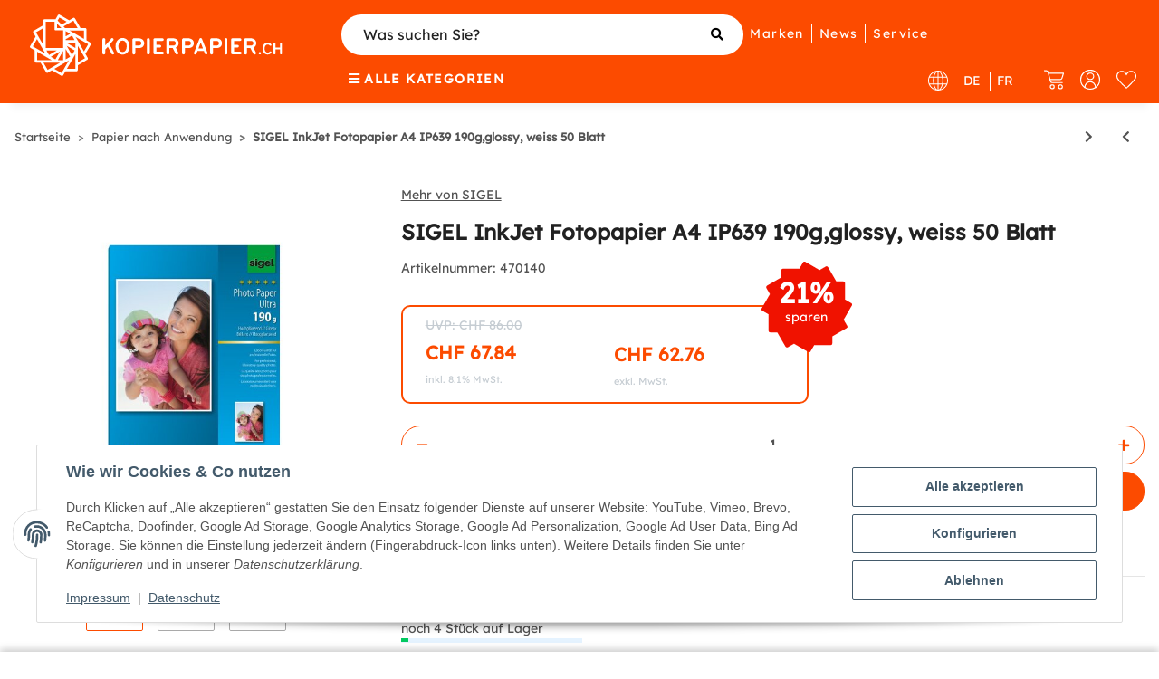

--- FILE ---
content_type: text/html; charset=utf-8
request_url: https://kopierpapier.ch/p/sigel-ultra-photo-a4-180g-wei-ip639-470140-sigel-ultra-inkjet-fotopapiere-hochglaenzend/
body_size: 55745
content:
<!DOCTYPE html>
<html lang="de" itemscope itemtype="https://schema.org/ItemPage">
    
    <head>
<script type="text/javascript">

    window.dataLayer = window.dataLayer || [];
    function gtag(){dataLayer.push(arguments);}
    gtag('consent', 'default', {
        'ad_storage': 'denied',
        'ad_user_data':  'denied' ,
        'ad_personalization': 'denied',
        'analytics_storage': 'denied'
    });

    if (localStorage.getItem('cm_ad_user_data') == null) {
        var ad_user_data = 'denied';
    } else {
        var ad_user_data = localStorage.getItem('cm_ad_user_data');
    }

    if (localStorage.getItem('cm_ad_personalization') == null) {
        var ad_personalization = 'denied';
    } else {
        var ad_personalization = localStorage.getItem('cm_ad_personalization');
    }

    if (localStorage.getItem('cm_ad_storage') == null) {
        var ad_storage = 'denied';
    } else {
        var ad_storage = localStorage.getItem('cm_ad_storage');
    }

    if (localStorage.getItem('cm_analytics_storage') == null) {
        var analytics_storage = 'denied';
    } else {
        var analytics_storage = localStorage.getItem('cm_analytics_storage');
    }

    gtag('consent', 'update', {
        'ad_storage': ad_storage,
        'ad_user_data':  ad_user_data ,
        'ad_personalization': ad_personalization,
        'analytics_storage': analytics_storage
    });

    function checkConsentX(bClick = false) {

        var cMode = 'default';

        if ( CM.getSettings('kpde_consent') == true && CM.getSettings('kpde_consent5') == true ) {
            ad_storage = 'granted';
        } else {
            ad_storage = 'denied';
        }
        if ( CM.getSettings('kpde_consent2') == true ) {
            analytics_storage = 'granted';
        } else {
            analytics_storage = 'denied';
        }
        if ( CM.getSettings('kpde_consent3') == true ) {
            ad_personalization = 'granted';
        } else {
            ad_personalization = 'denied';
        }
        if ( CM.getSettings('kpde_consent4') == true ) {
            ad_user_data = 'granted';
        } else {
            ad_user_data = 'denied';
        }

        if (true || (localStorage.getItem('cm_ad_storage') == 'granted' || localStorage.getItem('cm_ad_storage') == 'denied') && (ad_storage != localStorage.getItem('cm_ad_storage') || ad_user_data != localStorage.getItem('cm_ad_user_data') || ad_personalization != localStorage.getItem('cm_ad_personalization') || analytics_storage != localStorage.getItem('cm_analytics_storage'))) {
            cMode = 'update';
            localStorage.setItem('cm_ad_storage', ad_storage);
            localStorage.setItem('cm_ad_user_data', ad_user_data);
            localStorage.setItem('cm_ad_personalization', ad_personalization);
            localStorage.setItem('cm_analytics_storage', analytics_storage);
            
            if (bClick) {
                gtag('consent', cMode, {
                    'ad_storage': ad_storage,
                    'ad_user_data':  ad_user_data ,
                    'ad_personalization': ad_personalization,
                    'analytics_storage': analytics_storage
                });
            }
        }
        

        localStorage.setItem('cm_ad_user_data', ad_user_data);
        localStorage.setItem('cm_ad_personalization', ad_personalization);
        localStorage.setItem('cm_ad_storage', ad_storage);
        localStorage.setItem('cm_analytics_storage', analytics_storage);

        return true;
    }

    window.readyHandlers = [];
    window.ready = function ready(handler) {
        window.readyHandlers.push(handler);
        handleState();
    };

    window.handleState = function handleState () {
        if (['interactive', 'complete'].indexOf(document.readyState) > -1) {
            while(window.readyHandlers.length > 0) {
            (window.readyHandlers.shift())();
            }
        }
    };

    

    document.onreadystatechange = window.handleState;

    ready(function() { 
        window.setTimeout( function() { 
            checkConsentX(false);

            $('body').prepend('<noscript><iframe id=\'gtmNoscript\' src=\'https://www.googletagmanager.com/ns.html?id=GTM-TDKP4LJ\' height=\'0\' width=\'0\' style=\'display:none;visibility:hidden\'></iframe></noscript>');

                $('#consent-accept-banner-btn-close, #consent-banner-btn-all').on('click', function() {
                    window.setTimeout(function() {
                        checkConsentX(true);
                    }, 200);
            });

        }, 300) 
    });

    (function(w,d,s,l,i){w[l]=w[l]||[];w[l].push({'gtm.start': 
        new Date().getTime(),event:'gtm.js'});var f=d.getElementsByTagName(s)[0],
        j=d.createElement(s),dl=l!='dataLayer'?'&l='+l:'';j.async=true;j.src=
        'https://www.googletagmanager.com/gtm.js?id='+i+dl;f.parentNode.insertBefore(j,f);
        })(window,document,'script','dataLayer','GTM-TDKP4LJ');

    </script>
        
            <meta http-equiv="content-type" content="text/html; charset=utf-8">

                                                                                            
            <meta name="description" itemprop="description" content="SIGEL InkJet Fotopapier A4 IP639 190g,glossy, weiss 50 Blatt: Mengenrabatte entdecken ✓ Persönlicher Kundenservice ✓ Top-Preise ✓ Jetzt kaufen!">
                        <meta name="viewport" content="width=device-width, initial-scale=1.0">
            <meta http-equiv="X-UA-Compatible" content="IE=edge">
                                                            <meta name="robots" content="index, follow">

            <meta itemprop="url" content="https://kopierpapier.ch/p/sigel-ultra-photo-a4-180g-wei-ip639-470140-sigel-ultra-inkjet-fotopapiere-hochglaenzend/">
            <meta property="og:type" content="website">
            <meta property="og:site_name" content="SIGEL InkJet Fotopapier A4 IP639 190g,glossy, weiss 50 Blatt | Kopierpapier.ch">
            <meta property="og:title" content="SIGEL InkJet Fotopapier A4 IP639 190g,glossy, weiss 50 Blatt | Kopierpapier.ch">
            <meta property="og:description" content="SIGEL InkJet Fotopapier A4 IP639 190g,glossy, weiss 50 Blatt: Mengenrabatte entdecken ✓ Persönlicher Kundenservice ✓ Top-Preise ✓ Jetzt kaufen!">
            <meta property="og:url" content="https://kopierpapier.ch/p/sigel-ultra-photo-a4-180g-wei-ip639-470140-sigel-ultra-inkjet-fotopapiere-hochglaenzend/">

                        
                                    
                            <meta itemprop="image" content="https://kopierpapier.ch/media/image/product/19065/lg/p-sigel-ultra-photo-a4-180g-wei-ip639-470140-sigel-ultra-inkjet-fotopapiere-hochglaenzend-.jpg">
                <meta property="og:image" content="https://kopierpapier.ch/media/image/product/19065/lg/p-sigel-ultra-photo-a4-180g-wei-ip639-470140-sigel-ultra-inkjet-fotopapiere-hochglaenzend-.jpg">
                <meta property="og:image:width" content="600">
                <meta property="og:image:height" content="600">
                    

        
            <script type="application/ld+json">
  {
    "@context": "http://schema.org",
    "@type": "Organization",
    "name": "",
    "url": "https://kopierpapier.ch",
    "logo": "https://kopierpapier.ch/bilder/intern/shoplogo/Logo_CH_weiß.svg",
    "contactPoint": [{
      "@type": "ContactPoint",
      "telephone": "043 524 77 78",
      "contactType": "customer service"
    }]
  }
</script>
        

                    <title itemprop="name">SIGEL InkJet Fotopapier A4 IP639 190g,glossy, weiss 50 Blatt | Kopierpapier.ch</title>
        
                    <link rel="canonical" href="https://kopierpapier.ch/p/sigel-ultra-photo-a4-180g-wei-ip639-470140-sigel-ultra-inkjet-fotopapiere-hochglaenzend/">
        
        
                
            <link rel="icon" href="https://kopierpapier.ch/templates/kopierpapierChild/themes/base/images/favicon.ico" sizes="48x48" type="image/x-icon">
            <link rel="icon" href="https://kopierpapier.ch/favicon-32x32.png" sizes="32x32" type="image/x-icon">
            <link rel="icon" href="https://kopierpapier.ch/favicon-16x16.png" sizes="16x16" type="image/x-icon">
            <link rel="apple-touch-icon" href="https://kopierpapier.ch/apple-touch-icon.png">
            <link rel="manifest" href="https://kopierpapier.ch/site.webmanifest">

            <meta name="msapplication-TileColor" content=" #fc4b00 ">
            <meta name="msapplication-TileImage" content="https://kopierpapier.ch/mstile-144x144.png">
        
        
            <meta name="theme-color" content=" #fc4b00 ">
        

        
                                        
            
                <style id="criticalCSS">
                    
                        :root{--blue: #007bff;--indigo: #6610f2;--purple: #6f42c1;--pink: #e83e8c;--red: #dc3545;--orange: #fc4b00;--yellow: #ffc107;--green: #28a745;--teal: #20c997;--cyan: #17a2b8;--white: #ffffff;--gray: #707070;--gray-dark: #343a40;--primary: #fc4b00;--secondary: #525252;--success: #1C871E;--info: #525252;--warning: #f39932;--danger: #b90000;--light: #f5f7fa;--dark: #525252;--gray: #707070;--gray-light: #f5f7fa;--gray-medium: #ebebeb;--gray-dark: #9b9b9b;--gray-darker: #525252;--breakpoint-xs: 0;--breakpoint-sm: 576px;--breakpoint-md: 768px;--breakpoint-lg: 992px;--breakpoint-xl: 1300px;--font-family-sans-serif: "Lexend Deca Regular", "Open Sans", sans-serif;--font-family-monospace: SFMono-Regular, Menlo, Monaco, Consolas, "Liberation Mono", "Courier New", monospace}*,*::before,*::after{box-sizing:border-box}html{font-family:sans-serif;line-height:1.15;-webkit-text-size-adjust:100%;-webkit-tap-highlight-color:rgba(0, 0, 0, 0)}article,aside,figcaption,figure,footer,header,hgroup,main,nav,section{display:block}body{margin:0;font-family:"Lexend Deca Regular", "Open Sans", sans-serif;font-size:0.875rem;font-weight:400;line-height:1.5;color:#525252;text-align:left;background-color:#f5f7fa}[tabindex="-1"]:focus:not(:focus-visible){outline:0 !important}hr{box-sizing:content-box;height:0;overflow:visible}h1,h2,h3,h4,h5,h6{margin-top:0;margin-bottom:1rem}p{margin-top:0;margin-bottom:1rem}abbr[title],abbr[data-original-title]{text-decoration:underline;text-decoration:underline dotted;cursor:help;border-bottom:0;text-decoration-skip-ink:none}address{margin-bottom:1rem;font-style:normal;line-height:inherit}ol,ul,dl{margin-top:0;margin-bottom:1rem}ol ol,ul ul,ol ul,ul ol{margin-bottom:0}dt{font-weight:700}dd{margin-bottom:0.5rem;margin-left:0}blockquote{margin:0 0 1rem}b,strong{font-weight:bolder}small{font-size:80%}sub,sup{position:relative;font-size:75%;line-height:0;vertical-align:baseline}sub{bottom:-0.25em}sup{top:-0.5em}a{color:#525252;text-decoration:underline;background-color:transparent}a:hover{color:#fc4b00;text-decoration:none}a:not([href]):not([class]){color:inherit;text-decoration:none}a:not([href]):not([class]):hover{color:inherit;text-decoration:none}pre,code,kbd,samp{font-family:SFMono-Regular, Menlo, Monaco, Consolas, "Liberation Mono", "Courier New", monospace;font-size:1em}pre{margin-top:0;margin-bottom:1rem;overflow:auto;-ms-overflow-style:scrollbar}figure{margin:0 0 1rem}img{vertical-align:middle;border-style:none}svg{overflow:hidden;vertical-align:middle}table{border-collapse:collapse}caption{padding-top:0.75rem;padding-bottom:0.75rem;color:#707070;text-align:left;caption-side:bottom}th{text-align:inherit;text-align:-webkit-match-parent}label{display:inline-block;margin-bottom:0.5rem}button{border-radius:0}button:focus:not(:focus-visible){outline:0}input,button,select,optgroup,textarea{margin:0;font-family:inherit;font-size:inherit;line-height:inherit}button,input{overflow:visible}button,select{text-transform:none}[role="button"]{cursor:pointer}select{word-wrap:normal}button,[type="button"],[type="reset"],[type="submit"]{-webkit-appearance:button}button:not(:disabled),[type="button"]:not(:disabled),[type="reset"]:not(:disabled),[type="submit"]:not(:disabled){cursor:pointer}button::-moz-focus-inner,[type="button"]::-moz-focus-inner,[type="reset"]::-moz-focus-inner,[type="submit"]::-moz-focus-inner{padding:0;border-style:none}input[type="radio"],input[type="checkbox"]{box-sizing:border-box;padding:0}textarea{overflow:auto;resize:vertical}fieldset{min-width:0;padding:0;margin:0;border:0}legend{display:block;width:100%;max-width:100%;padding:0;margin-bottom:0.5rem;font-size:1.5rem;line-height:inherit;color:inherit;white-space:normal}progress{vertical-align:baseline}[type="number"]::-webkit-inner-spin-button,[type="number"]::-webkit-outer-spin-button{height:auto}[type="search"]{outline-offset:-2px;-webkit-appearance:none}[type="search"]::-webkit-search-decoration{-webkit-appearance:none}::-webkit-file-upload-button{font:inherit;-webkit-appearance:button}output{display:inline-block}summary{display:list-item;cursor:pointer}template{display:none}[hidden]{display:none !important}.img-fluid{max-width:100%;height:auto}.img-thumbnail{padding:0.25rem;background-color:#f5f7fa;border:1px solid #dee2e6;border-radius:0.125rem;box-shadow:0 1px 2px rgba(0, 0, 0, 0.075);max-width:100%;height:auto}.figure{display:inline-block}.figure-img{margin-bottom:0.5rem;line-height:1}.figure-caption{font-size:90%;color:#707070}code{font-size:87.5%;color:#e83e8c;word-wrap:break-word}a>code{color:inherit}kbd{padding:0.2rem 0.4rem;font-size:87.5%;color:#ffffff;background-color:#212529;border-radius:0.125rem;box-shadow:inset 0 -0.1rem 0 rgba(0, 0, 0, 0.25)}kbd kbd{padding:0;font-size:100%;font-weight:700;box-shadow:none}pre{display:block;font-size:87.5%;color:#212529}pre code{font-size:inherit;color:inherit;word-break:normal}.pre-scrollable{max-height:340px;overflow-y:scroll}.container,.container-fluid,.container-sm,.container-md,.container-lg,.container-xl{width:100%;padding-right:1rem;padding-left:1rem;margin-right:auto;margin-left:auto}@media (min-width:576px){.container,.container-sm{max-width:97vw}}@media (min-width:768px){.container,.container-sm,.container-md{max-width:720px}}@media (min-width:992px){.container,.container-sm,.container-md,.container-lg{max-width:960px}}@media (min-width:1300px){.container,.container-sm,.container-md,.container-lg,.container-xl{max-width:1250px}}.row{display:flex;flex-wrap:wrap;margin-right:-1rem;margin-left:-1rem}.no-gutters{margin-right:0;margin-left:0}.no-gutters>.col,.no-gutters>[class*="col-"]{padding-right:0;padding-left:0}.col-1,.col-2,.col-3,.col-4,.col-5,.col-6,.col-7,.col-8,.col-9,.col-10,.col-11,.col-12,.col,.col-auto,.col-sm-1,.col-sm-2,.col-sm-3,.col-sm-4,.col-sm-5,.col-sm-6,.col-sm-7,.col-sm-8,.col-sm-9,.col-sm-10,.col-sm-11,.col-sm-12,.col-sm,.col-sm-auto,.col-md-1,.col-md-2,.col-md-3,.col-md-4,.col-md-5,.col-md-6,.col-md-7,.col-md-8,.col-md-9,.col-md-10,.col-md-11,.col-md-12,.col-md,.col-md-auto,.col-lg-1,.col-lg-2,.col-lg-3,.col-lg-4,.col-lg-5,.col-lg-6,.col-lg-7,.col-lg-8,.col-lg-9,.col-lg-10,.col-lg-11,.col-lg-12,.col-lg,.col-lg-auto,.col-xl-1,.col-xl-2,.col-xl-3,.col-xl-4,.col-xl-5,.col-xl-6,.col-xl-7,.col-xl-8,.col-xl-9,.col-xl-10,.col-xl-11,.col-xl-12,.col-xl,.col-xl-auto{position:relative;width:100%;padding-right:1rem;padding-left:1rem}.col{flex-basis:0;flex-grow:1;max-width:100%}.row-cols-1>*{flex:0 0 100%;max-width:100%}.row-cols-2>*{flex:0 0 50%;max-width:50%}.row-cols-3>*{flex:0 0 33.3333333333%;max-width:33.3333333333%}.row-cols-4>*{flex:0 0 25%;max-width:25%}.row-cols-5>*{flex:0 0 20%;max-width:20%}.row-cols-6>*{flex:0 0 16.6666666667%;max-width:16.6666666667%}.col-auto{flex:0 0 auto;width:auto;max-width:100%}.col-1{flex:0 0 8.33333333%;max-width:8.33333333%}.col-2{flex:0 0 16.66666667%;max-width:16.66666667%}.col-3{flex:0 0 25%;max-width:25%}.col-4{flex:0 0 33.33333333%;max-width:33.33333333%}.col-5{flex:0 0 41.66666667%;max-width:41.66666667%}.col-6{flex:0 0 50%;max-width:50%}.col-7{flex:0 0 58.33333333%;max-width:58.33333333%}.col-8{flex:0 0 66.66666667%;max-width:66.66666667%}.col-9{flex:0 0 75%;max-width:75%}.col-10{flex:0 0 83.33333333%;max-width:83.33333333%}.col-11{flex:0 0 91.66666667%;max-width:91.66666667%}.col-12{flex:0 0 100%;max-width:100%}.order-first{order:-1}.order-last{order:13}.order-0{order:0}.order-1{order:1}.order-2{order:2}.order-3{order:3}.order-4{order:4}.order-5{order:5}.order-6{order:6}.order-7{order:7}.order-8{order:8}.order-9{order:9}.order-10{order:10}.order-11{order:11}.order-12{order:12}.offset-1{margin-left:8.33333333%}.offset-2{margin-left:16.66666667%}.offset-3{margin-left:25%}.offset-4{margin-left:33.33333333%}.offset-5{margin-left:41.66666667%}.offset-6{margin-left:50%}.offset-7{margin-left:58.33333333%}.offset-8{margin-left:66.66666667%}.offset-9{margin-left:75%}.offset-10{margin-left:83.33333333%}.offset-11{margin-left:91.66666667%}@media (min-width:576px){.col-sm{flex-basis:0;flex-grow:1;max-width:100%}.row-cols-sm-1>*{flex:0 0 100%;max-width:100%}.row-cols-sm-2>*{flex:0 0 50%;max-width:50%}.row-cols-sm-3>*{flex:0 0 33.3333333333%;max-width:33.3333333333%}.row-cols-sm-4>*{flex:0 0 25%;max-width:25%}.row-cols-sm-5>*{flex:0 0 20%;max-width:20%}.row-cols-sm-6>*{flex:0 0 16.6666666667%;max-width:16.6666666667%}.col-sm-auto{flex:0 0 auto;width:auto;max-width:100%}.col-sm-1{flex:0 0 8.33333333%;max-width:8.33333333%}.col-sm-2{flex:0 0 16.66666667%;max-width:16.66666667%}.col-sm-3{flex:0 0 25%;max-width:25%}.col-sm-4{flex:0 0 33.33333333%;max-width:33.33333333%}.col-sm-5{flex:0 0 41.66666667%;max-width:41.66666667%}.col-sm-6{flex:0 0 50%;max-width:50%}.col-sm-7{flex:0 0 58.33333333%;max-width:58.33333333%}.col-sm-8{flex:0 0 66.66666667%;max-width:66.66666667%}.col-sm-9{flex:0 0 75%;max-width:75%}.col-sm-10{flex:0 0 83.33333333%;max-width:83.33333333%}.col-sm-11{flex:0 0 91.66666667%;max-width:91.66666667%}.col-sm-12{flex:0 0 100%;max-width:100%}.order-sm-first{order:-1}.order-sm-last{order:13}.order-sm-0{order:0}.order-sm-1{order:1}.order-sm-2{order:2}.order-sm-3{order:3}.order-sm-4{order:4}.order-sm-5{order:5}.order-sm-6{order:6}.order-sm-7{order:7}.order-sm-8{order:8}.order-sm-9{order:9}.order-sm-10{order:10}.order-sm-11{order:11}.order-sm-12{order:12}.offset-sm-0{margin-left:0}.offset-sm-1{margin-left:8.33333333%}.offset-sm-2{margin-left:16.66666667%}.offset-sm-3{margin-left:25%}.offset-sm-4{margin-left:33.33333333%}.offset-sm-5{margin-left:41.66666667%}.offset-sm-6{margin-left:50%}.offset-sm-7{margin-left:58.33333333%}.offset-sm-8{margin-left:66.66666667%}.offset-sm-9{margin-left:75%}.offset-sm-10{margin-left:83.33333333%}.offset-sm-11{margin-left:91.66666667%}}@media (min-width:768px){.col-md{flex-basis:0;flex-grow:1;max-width:100%}.row-cols-md-1>*{flex:0 0 100%;max-width:100%}.row-cols-md-2>*{flex:0 0 50%;max-width:50%}.row-cols-md-3>*{flex:0 0 33.3333333333%;max-width:33.3333333333%}.row-cols-md-4>*{flex:0 0 25%;max-width:25%}.row-cols-md-5>*{flex:0 0 20%;max-width:20%}.row-cols-md-6>*{flex:0 0 16.6666666667%;max-width:16.6666666667%}.col-md-auto{flex:0 0 auto;width:auto;max-width:100%}.col-md-1{flex:0 0 8.33333333%;max-width:8.33333333%}.col-md-2{flex:0 0 16.66666667%;max-width:16.66666667%}.col-md-3{flex:0 0 25%;max-width:25%}.col-md-4{flex:0 0 33.33333333%;max-width:33.33333333%}.col-md-5{flex:0 0 41.66666667%;max-width:41.66666667%}.col-md-6{flex:0 0 50%;max-width:50%}.col-md-7{flex:0 0 58.33333333%;max-width:58.33333333%}.col-md-8{flex:0 0 66.66666667%;max-width:66.66666667%}.col-md-9{flex:0 0 75%;max-width:75%}.col-md-10{flex:0 0 83.33333333%;max-width:83.33333333%}.col-md-11{flex:0 0 91.66666667%;max-width:91.66666667%}.col-md-12{flex:0 0 100%;max-width:100%}.order-md-first{order:-1}.order-md-last{order:13}.order-md-0{order:0}.order-md-1{order:1}.order-md-2{order:2}.order-md-3{order:3}.order-md-4{order:4}.order-md-5{order:5}.order-md-6{order:6}.order-md-7{order:7}.order-md-8{order:8}.order-md-9{order:9}.order-md-10{order:10}.order-md-11{order:11}.order-md-12{order:12}.offset-md-0{margin-left:0}.offset-md-1{margin-left:8.33333333%}.offset-md-2{margin-left:16.66666667%}.offset-md-3{margin-left:25%}.offset-md-4{margin-left:33.33333333%}.offset-md-5{margin-left:41.66666667%}.offset-md-6{margin-left:50%}.offset-md-7{margin-left:58.33333333%}.offset-md-8{margin-left:66.66666667%}.offset-md-9{margin-left:75%}.offset-md-10{margin-left:83.33333333%}.offset-md-11{margin-left:91.66666667%}}@media (min-width:992px){.col-lg{flex-basis:0;flex-grow:1;max-width:100%}.row-cols-lg-1>*{flex:0 0 100%;max-width:100%}.row-cols-lg-2>*{flex:0 0 50%;max-width:50%}.row-cols-lg-3>*{flex:0 0 33.3333333333%;max-width:33.3333333333%}.row-cols-lg-4>*{flex:0 0 25%;max-width:25%}.row-cols-lg-5>*{flex:0 0 20%;max-width:20%}.row-cols-lg-6>*{flex:0 0 16.6666666667%;max-width:16.6666666667%}.col-lg-auto{flex:0 0 auto;width:auto;max-width:100%}.col-lg-1{flex:0 0 8.33333333%;max-width:8.33333333%}.col-lg-2{flex:0 0 16.66666667%;max-width:16.66666667%}.col-lg-3{flex:0 0 25%;max-width:25%}.col-lg-4{flex:0 0 33.33333333%;max-width:33.33333333%}.col-lg-5{flex:0 0 41.66666667%;max-width:41.66666667%}.col-lg-6{flex:0 0 50%;max-width:50%}.col-lg-7{flex:0 0 58.33333333%;max-width:58.33333333%}.col-lg-8{flex:0 0 66.66666667%;max-width:66.66666667%}.col-lg-9{flex:0 0 75%;max-width:75%}.col-lg-10{flex:0 0 83.33333333%;max-width:83.33333333%}.col-lg-11{flex:0 0 91.66666667%;max-width:91.66666667%}.col-lg-12{flex:0 0 100%;max-width:100%}.order-lg-first{order:-1}.order-lg-last{order:13}.order-lg-0{order:0}.order-lg-1{order:1}.order-lg-2{order:2}.order-lg-3{order:3}.order-lg-4{order:4}.order-lg-5{order:5}.order-lg-6{order:6}.order-lg-7{order:7}.order-lg-8{order:8}.order-lg-9{order:9}.order-lg-10{order:10}.order-lg-11{order:11}.order-lg-12{order:12}.offset-lg-0{margin-left:0}.offset-lg-1{margin-left:8.33333333%}.offset-lg-2{margin-left:16.66666667%}.offset-lg-3{margin-left:25%}.offset-lg-4{margin-left:33.33333333%}.offset-lg-5{margin-left:41.66666667%}.offset-lg-6{margin-left:50%}.offset-lg-7{margin-left:58.33333333%}.offset-lg-8{margin-left:66.66666667%}.offset-lg-9{margin-left:75%}.offset-lg-10{margin-left:83.33333333%}.offset-lg-11{margin-left:91.66666667%}}@media (min-width:1300px){.col-xl{flex-basis:0;flex-grow:1;max-width:100%}.row-cols-xl-1>*{flex:0 0 100%;max-width:100%}.row-cols-xl-2>*{flex:0 0 50%;max-width:50%}.row-cols-xl-3>*{flex:0 0 33.3333333333%;max-width:33.3333333333%}.row-cols-xl-4>*{flex:0 0 25%;max-width:25%}.row-cols-xl-5>*{flex:0 0 20%;max-width:20%}.row-cols-xl-6>*{flex:0 0 16.6666666667%;max-width:16.6666666667%}.col-xl-auto{flex:0 0 auto;width:auto;max-width:100%}.col-xl-1{flex:0 0 8.33333333%;max-width:8.33333333%}.col-xl-2{flex:0 0 16.66666667%;max-width:16.66666667%}.col-xl-3{flex:0 0 25%;max-width:25%}.col-xl-4{flex:0 0 33.33333333%;max-width:33.33333333%}.col-xl-5{flex:0 0 41.66666667%;max-width:41.66666667%}.col-xl-6{flex:0 0 50%;max-width:50%}.col-xl-7{flex:0 0 58.33333333%;max-width:58.33333333%}.col-xl-8{flex:0 0 66.66666667%;max-width:66.66666667%}.col-xl-9{flex:0 0 75%;max-width:75%}.col-xl-10{flex:0 0 83.33333333%;max-width:83.33333333%}.col-xl-11{flex:0 0 91.66666667%;max-width:91.66666667%}.col-xl-12{flex:0 0 100%;max-width:100%}.order-xl-first{order:-1}.order-xl-last{order:13}.order-xl-0{order:0}.order-xl-1{order:1}.order-xl-2{order:2}.order-xl-3{order:3}.order-xl-4{order:4}.order-xl-5{order:5}.order-xl-6{order:6}.order-xl-7{order:7}.order-xl-8{order:8}.order-xl-9{order:9}.order-xl-10{order:10}.order-xl-11{order:11}.order-xl-12{order:12}.offset-xl-0{margin-left:0}.offset-xl-1{margin-left:8.33333333%}.offset-xl-2{margin-left:16.66666667%}.offset-xl-3{margin-left:25%}.offset-xl-4{margin-left:33.33333333%}.offset-xl-5{margin-left:41.66666667%}.offset-xl-6{margin-left:50%}.offset-xl-7{margin-left:58.33333333%}.offset-xl-8{margin-left:66.66666667%}.offset-xl-9{margin-left:75%}.offset-xl-10{margin-left:83.33333333%}.offset-xl-11{margin-left:91.66666667%}}.nav{display:flex;flex-wrap:wrap;padding-left:0;margin-bottom:0;list-style:none}.nav-link{display:block;padding:0.5rem 1rem;text-decoration:none}.nav-link:hover,.nav-link:focus{text-decoration:none}.nav-link.disabled{color:#707070;pointer-events:none;cursor:default}.nav-tabs{border-bottom:1px solid #dee2e6}.nav-tabs .nav-link{margin-bottom:-1px;background-color:transparent;border:1px solid transparent;border-top-left-radius:0;border-top-right-radius:0}.nav-tabs .nav-link:hover,.nav-tabs .nav-link:focus{isolation:isolate;border-color:transparent}.nav-tabs .nav-link.disabled{color:#707070;background-color:transparent;border-color:transparent}.nav-tabs .nav-link.active,.nav-tabs .nav-item.show .nav-link{color:#525252;background-color:transparent;border-color:#fc4b00}.nav-tabs .dropdown-menu{margin-top:-1px;border-top-left-radius:0;border-top-right-radius:0}.nav-pills .nav-link{background:none;border:0;border-radius:0.125rem}.nav-pills .nav-link.active,.nav-pills .show>.nav-link{color:#ffffff;background-color:#fc4b00}.nav-fill>.nav-link,.nav-fill .nav-item{flex:1 1 auto;text-align:center}.nav-justified>.nav-link,.nav-justified .nav-item{flex-basis:0;flex-grow:1;text-align:center}.tab-content>.tab-pane{display:none}.tab-content>.active{display:block}.navbar{position:relative;display:flex;flex-wrap:wrap;align-items:center;justify-content:space-between;padding:0.4rem 1rem}.navbar .container,.navbar .container-fluid,.navbar .container-sm,.navbar .container-md,.navbar .container-lg,.navbar .container-xl,.navbar>.container-sm,.navbar>.container-md,.navbar>.container-lg,.navbar>.container-xl{display:flex;flex-wrap:wrap;align-items:center;justify-content:space-between}.navbar-brand{display:inline-block;padding-top:0.40625rem;padding-bottom:0.40625rem;margin-right:1rem;font-size:1rem;line-height:inherit;white-space:nowrap}.navbar-brand:hover,.navbar-brand:focus{text-decoration:none}.navbar-nav{display:flex;flex-direction:column;padding-left:0;margin-bottom:0;list-style:none}.navbar-nav .nav-link{padding-right:0;padding-left:0}.navbar-nav .dropdown-menu{position:static;float:none}.navbar-text{display:inline-block;padding-top:0.5rem;padding-bottom:0.5rem}.navbar-collapse{flex-basis:100%;flex-grow:1;align-items:center}.navbar-toggler{padding:0.25rem 0.75rem;font-size:1rem;line-height:1;background-color:transparent;border:1px solid transparent;border-radius:0.125rem}.navbar-toggler:hover,.navbar-toggler:focus{text-decoration:none}.navbar-toggler-icon{display:inline-block;width:1.5em;height:1.5em;vertical-align:middle;content:"";background:50% / 100% 100% no-repeat}.navbar-nav-scroll{max-height:75vh;overflow-y:auto}@media (max-width:575.98px){.navbar-expand-sm>.container,.navbar-expand-sm>.container-fluid,.navbar-expand-sm>.container-sm,.navbar-expand-sm>.container-md,.navbar-expand-sm>.container-lg,.navbar-expand-sm>.container-xl{padding-right:0;padding-left:0}}@media (min-width:576px){.navbar-expand-sm{flex-flow:row nowrap;justify-content:flex-start}.navbar-expand-sm .navbar-nav{flex-direction:row}.navbar-expand-sm .navbar-nav .dropdown-menu{position:absolute}.navbar-expand-sm .navbar-nav .nav-link{padding-right:1.5rem;padding-left:1.5rem}.navbar-expand-sm>.container,.navbar-expand-sm>.container-fluid,.navbar-expand-sm>.container-sm,.navbar-expand-sm>.container-md,.navbar-expand-sm>.container-lg,.navbar-expand-sm>.container-xl{flex-wrap:nowrap}.navbar-expand-sm .navbar-nav-scroll{overflow:visible}.navbar-expand-sm .navbar-collapse{display:flex !important;flex-basis:auto}.navbar-expand-sm .navbar-toggler{display:none}}@media (max-width:767.98px){.navbar-expand-md>.container,.navbar-expand-md>.container-fluid,.navbar-expand-md>.container-sm,.navbar-expand-md>.container-md,.navbar-expand-md>.container-lg,.navbar-expand-md>.container-xl{padding-right:0;padding-left:0}}@media (min-width:768px){.navbar-expand-md{flex-flow:row nowrap;justify-content:flex-start}.navbar-expand-md .navbar-nav{flex-direction:row}.navbar-expand-md .navbar-nav .dropdown-menu{position:absolute}.navbar-expand-md .navbar-nav .nav-link{padding-right:1.5rem;padding-left:1.5rem}.navbar-expand-md>.container,.navbar-expand-md>.container-fluid,.navbar-expand-md>.container-sm,.navbar-expand-md>.container-md,.navbar-expand-md>.container-lg,.navbar-expand-md>.container-xl{flex-wrap:nowrap}.navbar-expand-md .navbar-nav-scroll{overflow:visible}.navbar-expand-md .navbar-collapse{display:flex !important;flex-basis:auto}.navbar-expand-md .navbar-toggler{display:none}}@media (max-width:991.98px){.navbar-expand-lg>.container,.navbar-expand-lg>.container-fluid,.navbar-expand-lg>.container-sm,.navbar-expand-lg>.container-md,.navbar-expand-lg>.container-lg,.navbar-expand-lg>.container-xl{padding-right:0;padding-left:0}}@media (min-width:992px){.navbar-expand-lg{flex-flow:row nowrap;justify-content:flex-start}.navbar-expand-lg .navbar-nav{flex-direction:row}.navbar-expand-lg .navbar-nav .dropdown-menu{position:absolute}.navbar-expand-lg .navbar-nav .nav-link{padding-right:1.5rem;padding-left:1.5rem}.navbar-expand-lg>.container,.navbar-expand-lg>.container-fluid,.navbar-expand-lg>.container-sm,.navbar-expand-lg>.container-md,.navbar-expand-lg>.container-lg,.navbar-expand-lg>.container-xl{flex-wrap:nowrap}.navbar-expand-lg .navbar-nav-scroll{overflow:visible}.navbar-expand-lg .navbar-collapse{display:flex !important;flex-basis:auto}.navbar-expand-lg .navbar-toggler{display:none}}@media (max-width:1299.98px){.navbar-expand-xl>.container,.navbar-expand-xl>.container-fluid,.navbar-expand-xl>.container-sm,.navbar-expand-xl>.container-md,.navbar-expand-xl>.container-lg,.navbar-expand-xl>.container-xl{padding-right:0;padding-left:0}}@media (min-width:1300px){.navbar-expand-xl{flex-flow:row nowrap;justify-content:flex-start}.navbar-expand-xl .navbar-nav{flex-direction:row}.navbar-expand-xl .navbar-nav .dropdown-menu{position:absolute}.navbar-expand-xl .navbar-nav .nav-link{padding-right:1.5rem;padding-left:1.5rem}.navbar-expand-xl>.container,.navbar-expand-xl>.container-fluid,.navbar-expand-xl>.container-sm,.navbar-expand-xl>.container-md,.navbar-expand-xl>.container-lg,.navbar-expand-xl>.container-xl{flex-wrap:nowrap}.navbar-expand-xl .navbar-nav-scroll{overflow:visible}.navbar-expand-xl .navbar-collapse{display:flex !important;flex-basis:auto}.navbar-expand-xl .navbar-toggler{display:none}}.navbar-expand{flex-flow:row nowrap;justify-content:flex-start}.navbar-expand>.container,.navbar-expand>.container-fluid,.navbar-expand>.container-sm,.navbar-expand>.container-md,.navbar-expand>.container-lg,.navbar-expand>.container-xl{padding-right:0;padding-left:0}.navbar-expand .navbar-nav{flex-direction:row}.navbar-expand .navbar-nav .dropdown-menu{position:absolute}.navbar-expand .navbar-nav .nav-link{padding-right:1.5rem;padding-left:1.5rem}.navbar-expand>.container,.navbar-expand>.container-fluid,.navbar-expand>.container-sm,.navbar-expand>.container-md,.navbar-expand>.container-lg,.navbar-expand>.container-xl{flex-wrap:nowrap}.navbar-expand .navbar-nav-scroll{overflow:visible}.navbar-expand .navbar-collapse{display:flex !important;flex-basis:auto}.navbar-expand .navbar-toggler{display:none}.navbar-light .navbar-brand{color:rgba(0, 0, 0, 0.9)}.navbar-light .navbar-brand:hover,.navbar-light .navbar-brand:focus{color:rgba(0, 0, 0, 0.9)}.navbar-light .navbar-nav .nav-link{color:#525252}.navbar-light .navbar-nav .nav-link:hover,.navbar-light .navbar-nav .nav-link:focus{color:#F9DD4B}.navbar-light .navbar-nav .nav-link.disabled{color:rgba(0, 0, 0, 0.3)}.navbar-light .navbar-nav .show>.nav-link,.navbar-light .navbar-nav .active>.nav-link,.navbar-light .navbar-nav .nav-link.show,.navbar-light .navbar-nav .nav-link.active{color:rgba(0, 0, 0, 0.9)}.navbar-light .navbar-toggler{color:#525252;border-color:rgba(0, 0, 0, 0.1)}.navbar-light .navbar-toggler-icon{background-image:url("data:image/svg+xml,%3csvg xmlns='http://www.w3.org/2000/svg' width='30' height='30' viewBox='0 0 30 30'%3e%3cpath stroke='%23525252' stroke-linecap='round' stroke-miterlimit='10' stroke-width='2' d='M4 7h22M4 15h22M4 23h22'/%3e%3c/svg%3e")}.navbar-light .navbar-text{color:#525252}.navbar-light .navbar-text a{color:rgba(0, 0, 0, 0.9)}.navbar-light .navbar-text a:hover,.navbar-light .navbar-text a:focus{color:rgba(0, 0, 0, 0.9)}.navbar-dark .navbar-brand{color:#ffffff}.navbar-dark .navbar-brand:hover,.navbar-dark .navbar-brand:focus{color:#ffffff}.navbar-dark .navbar-nav .nav-link{color:rgba(255, 255, 255, 0.5)}.navbar-dark .navbar-nav .nav-link:hover,.navbar-dark .navbar-nav .nav-link:focus{color:rgba(255, 255, 255, 0.75)}.navbar-dark .navbar-nav .nav-link.disabled{color:rgba(255, 255, 255, 0.25)}.navbar-dark .navbar-nav .show>.nav-link,.navbar-dark .navbar-nav .active>.nav-link,.navbar-dark .navbar-nav .nav-link.show,.navbar-dark .navbar-nav .nav-link.active{color:#ffffff}.navbar-dark .navbar-toggler{color:rgba(255, 255, 255, 0.5);border-color:rgba(255, 255, 255, 0.1)}.navbar-dark .navbar-toggler-icon{background-image:url("data:image/svg+xml,%3csvg xmlns='http://www.w3.org/2000/svg' width='30' height='30' viewBox='0 0 30 30'%3e%3cpath stroke='rgba%28255, 255, 255, 0.5%29' stroke-linecap='round' stroke-miterlimit='10' stroke-width='2' d='M4 7h22M4 15h22M4 23h22'/%3e%3c/svg%3e")}.navbar-dark .navbar-text{color:rgba(255, 255, 255, 0.5)}.navbar-dark .navbar-text a{color:#ffffff}.navbar-dark .navbar-text a:hover,.navbar-dark .navbar-text a:focus{color:#ffffff}.pagination-sm .page-item.active .page-link::after,.pagination-sm .page-item.active .page-text::after{left:0.375rem;right:0.375rem}.pagination-lg .page-item.active .page-link::after,.pagination-lg .page-item.active .page-text::after{left:1.125rem;right:1.125rem}.page-item{position:relative}.page-item.active{font-weight:700}.page-item.active .page-link::after,.page-item.active .page-text::after{content:"";position:absolute;left:0.5625rem;bottom:0;right:0.5625rem;border-bottom:4px solid #fc4b00}@media (min-width:768px){.dropdown-item.page-item{background-color:transparent}}.page-link,.page-text{text-decoration:none}.pagination{margin-bottom:0;justify-content:space-between;align-items:center}@media (min-width:768px){.pagination{justify-content:normal}.pagination .dropdown>.btn{display:none}.pagination .dropdown-menu{position:static !important;transform:none !important;display:flex;margin:0;padding:0;border:0;min-width:auto}.pagination .dropdown-item{width:auto;display:inline-block;padding:0}.pagination .dropdown-item.active{background-color:transparent;color:#525252}.pagination .dropdown-item:hover{background-color:transparent}.pagination .pagination-site{display:none}}@media (max-width:767.98px){.pagination .dropdown-item{padding:0}.pagination .dropdown-item.active .page-link,.pagination .dropdown-item.active .page-text,.pagination .dropdown-item:active .page-link,.pagination .dropdown-item:active .page-text{color:#525252}}.productlist-page-nav{align-items:center}.productlist-page-nav .pagination{margin:0}.productlist-page-nav .displayoptions{margin-bottom:1rem}@media (min-width:768px){.productlist-page-nav .displayoptions{margin-bottom:0}}.productlist-page-nav .displayoptions .btn-group+.btn-group+.btn-group{margin-left:0.5rem}.productlist-page-nav .result-option-wrapper{margin-right:0.5rem}.productlist-page-nav .productlist-item-info{margin-bottom:0.5rem;margin-left:auto;margin-right:auto;display:flex}@media (min-width:768px){.productlist-page-nav .productlist-item-info{margin-right:0;margin-bottom:0}.productlist-page-nav .productlist-item-info.productlist-item-border{border-right:1px solid #ebebeb;padding-right:1rem}}.productlist-page-nav.productlist-page-nav-header-m{margin-top:3rem}@media (min-width:768px){.productlist-page-nav.productlist-page-nav-header-m{margin-top:2rem}.productlist-page-nav.productlist-page-nav-header-m>.col{margin-top:1rem}}.productlist-page-nav-bottom{margin-bottom:2rem}.pagination-wrapper{margin-bottom:1rem;align-items:center;border-top:1px solid #f5f7fa;border-bottom:1px solid #f5f7fa;padding-top:0.5rem;padding-bottom:0.5rem}.pagination-wrapper .pagination-entries{font-weight:700;margin-bottom:1rem}@media (min-width:768px){.pagination-wrapper .pagination-entries{margin-bottom:0}}.pagination-wrapper .pagination-selects{margin-left:auto;margin-top:1rem}@media (min-width:768px){.pagination-wrapper .pagination-selects{margin-left:0;margin-top:0}}.pagination-wrapper .pagination-selects .pagination-selects-entries{margin-bottom:1rem}@media (min-width:768px){.pagination-wrapper .pagination-selects .pagination-selects-entries{margin-right:1rem;margin-bottom:0}}.pagination-no-wrapper{border:0;padding-top:0;padding-bottom:0}.topbar-wrapper{position:relative;z-index:1021;flex-direction:row-reverse}.sticky-header header{position:sticky;top:0}#jtl-nav-wrapper .form-control::placeholder,#jtl-nav-wrapper .form-control:focus::placeholder{color:#ffffff}#jtl-nav-wrapper .label-slide .form-group:not(.exclude-from-label-slide):not(.checkbox) label{background:#fc4b00;color:#ffffff}header{box-shadow:0 1rem 0.5625rem -0.75rem rgba(0, 0, 0, 0.06);position:relative;z-index:1020}header .dropdown-menu{background-color:#fc4b00;color:#ffffff}header .navbar-toggler{color:#ffffff}header .navbar-brand img{max-width:50vw;object-fit:contain}header .nav-right .dropdown-menu{margin-top:-0.03125rem;box-shadow:inset 0 1rem 0.5625rem -0.75rem rgba(0, 0, 0, 0.06)}@media (min-width:992px){header #mainNavigation{margin-right:1rem}}@media (max-width:991.98px){header .navbar-brand img{max-width:30vw}header .dropup,header .dropright,header .dropdown,header .dropleft,header .col,header [class*="col-"]{position:static}header .navbar-collapse{position:fixed;top:0;left:0;display:block;height:100vh !important;-webkit-overflow-scrolling:touch;max-width:16.875rem;transition:all 0.2s ease-in-out;z-index:1050;width:100%;background:#fc4b00}header .navbar-collapse:not(.show){transform:translateX(-100%)}header .navbar-nav{transition:all 0.2s ease-in-out}header .navbar-nav .nav-item,header .navbar-nav .nav-link{margin-left:0;margin-right:0;padding-left:1rem;padding-right:1rem;padding-top:1rem;padding-bottom:1rem}header .navbar-nav .nav-link{margin-top:-1rem;margin-bottom:-1rem;margin-left:-1rem;margin-right:-1rem;display:flex;align-items:center;justify-content:space-between}header .navbar-nav .nav-link::after{content:'\f054' !important;font-family:"Font Awesome 5 Free" !important;font-weight:900;margin-left:0.5rem;margin-top:0;font-size:0.75em}header .navbar-nav .nav-item.dropdown>.nav-link>.product-count{display:none}header .navbar-nav .nav-item:not(.dropdown) .nav-link::after{display:none}header .navbar-nav .dropdown-menu{position:absolute;left:100%;top:0;box-shadow:none;width:100%;padding:0;margin:0}header .navbar-nav .dropdown-menu:not(.show){display:none}header .navbar-nav .dropdown-body{margin:0}header .navbar-nav .nav{flex-direction:column}header .nav-mobile-header{padding-left:1rem;padding-right:1rem}header .nav-mobile-header>.row{height:3.125rem}header .nav-mobile-header .nav-mobile-header-hr{margin-top:0;margin-bottom:0}header .nav-mobile-body{height:calc(100vh - 3.125rem);height:calc(var(--vh, 1vh) * 100 - 3.125rem);overflow-y:auto;position:relative}header .nav-scrollbar-inner{overflow:visible}header .nav-right{font-size:1rem}header .nav-right .dropdown-menu{width:100%}}@media (min-width:992px){header .navbar-collapse{height:4.3125rem}header .navbar-nav>.nav-item>.nav-link{position:relative;padding:1.5rem}header .navbar-nav>.nav-item>.nav-link::before{content:"";position:absolute;bottom:0;left:50%;transform:translateX(-50%);border-width:0 0 6px;border-color:#fc4b00;border-style:solid;transition:width 0.4s;width:0}header .navbar-nav>.nav-item.active>.nav-link::before,header .navbar-nav>.nav-item:hover>.nav-link::before,header .navbar-nav>.nav-item.hover>.nav-link::before{width:100%}header .navbar-nav>.nav-item>.dropdown-menu{max-height:calc(100vh - 12.5rem);overflow:auto;margin-top:-0.03125rem;box-shadow:inset 0 1rem 0.5625rem -0.75rem rgba(0, 0, 0, 0.06)}header .navbar-nav>.nav-item.dropdown-full{position:static}header .navbar-nav>.nav-item.dropdown-full .dropdown-menu{width:100%}header .navbar-nav>.nav-item .product-count{display:none}header .navbar-nav>.nav-item .nav{flex-wrap:wrap}header .navbar-nav .nav .nav-link{padding:0}header .navbar-nav .nav .nav-link::after{display:none}header .navbar-nav .dropdown .nav-item{width:100%}header .nav-mobile-body{align-self:flex-start;width:100%}header .nav-scrollbar-inner{width:100%}header .nav-right .nav-link{padding-top:1.5rem;padding-bottom:1.5rem}header .submenu-headline::after{display:none}header .submenu-headline-toplevel{font-family:"Lexend Deca Regular", Montserrat, sans-serif;font-size:1rem;border-bottom:1px solid #ebebeb;margin-bottom:1rem}header .subcategory-wrapper .categories-recursive-dropdown{display:block;position:static !important;box-shadow:none}header .subcategory-wrapper .categories-recursive-dropdown>.nav{flex-direction:column}header .subcategory-wrapper .categories-recursive-dropdown .categories-recursive-dropdown{margin-left:0.25rem}}header .submenu-headline-image{margin-bottom:1rem;display:none}@media (min-width:992px){header .submenu-headline-image{display:block}}header #burger-menu{margin-right:1rem}header .table,header .dropdown-item,header .btn-outline-primary{color:#ffffff}header .dropdown-item{background-color:transparent}header .dropdown-item:hover{background-color:#f5f7fa}header .btn-outline-primary:hover{color:#f5f7fa}@media (min-width:992px){.nav-item-lg-m{margin-top:1.5rem;margin-bottom:1.5rem}}.fixed-search{background-color:#fc4b00;box-shadow:0 0.25rem 0.5rem rgba(0, 0, 0, 0.2);padding-top:0.5rem;padding-bottom:0.5rem}.fixed-search .form-control{background-color:#fc4b00;color:#ffffff}.fixed-search .form-control::placeholder{color:#ffffff}.main-search .twitter-typeahead{display:flex;flex-grow:1}.form-clear{align-items:center;bottom:8px;color:#ffffff;cursor:pointer;display:flex;height:24px;justify-content:center;position:absolute;right:52px;width:24px;z-index:10}.account-icon-dropdown .account-icon-dropdown-pass{margin-bottom:2rem}.account-icon-dropdown .dropdown-footer{background-color:#f5f7fa}.account-icon-dropdown .dropdown-footer a{text-decoration:underline}.account-icon-dropdown .account-icon-dropdown-logout{padding-bottom:0.5rem}.cart-dropdown-shipping-notice{color:#707070}.is-checkout header,.is-checkout .navbar{height:2.8rem}@media (min-width:992px){.is-checkout header,.is-checkout .navbar{height:4.2625rem}}.is-checkout .search-form-wrapper-fixed,.is-checkout .fixed-search{display:none}@media (max-width:991.98px){.nav-icons{height:2.8rem}}.search-form-wrapper-fixed{padding-top:0.5rem;padding-bottom:0.5rem}.full-width-mega .main-search-wrapper .twitter-typeahead{flex:1}@media (min-width:992px){.full-width-mega .main-search-wrapper{display:block}}@media (max-width:991.98px){.full-width-mega.sticky-top .main-search-wrapper{padding-right:0;padding-left:0;flex:0 0 auto;width:auto;max-width:100%}.full-width-mega.sticky-top .main-search-wrapper+.col,.full-width-mega.sticky-top .main-search-wrapper a{padding-left:0}.full-width-mega.sticky-top .main-search-wrapper .nav-link{padding-right:0.7rem}.full-width-mega .secure-checkout-icon{flex:0 0 auto;width:auto;max-width:100%;margin-left:auto}.full-width-mega .toggler-logo-wrapper{position:initial;width:max-content}}.full-width-mega .nav-icons-wrapper{padding-left:0}.full-width-mega .nav-logo-wrapper{padding-right:0;margin-right:auto}@media (min-width:992px){.full-width-mega .navbar-expand-lg .nav-multiple-row .navbar-nav{flex-wrap:wrap}.full-width-mega #mainNavigation.nav-multiple-row{height:auto;margin-right:0}.full-width-mega .nav-multiple-row .nav-scrollbar-inner{padding-bottom:0}.full-width-mega .nav-multiple-row .nav-scrollbar-arrow{display:none}.full-width-mega .menu-search-position-center .main-search-wrapper{margin-right:auto}.full-width-mega .menu-search-position-left .main-search-wrapper{margin-right:auto}.full-width-mega .menu-search-position-left .nav-logo-wrapper{margin-right:initial}.full-width-mega .menu-center-center.menu-multiple-rows-multiple .nav-scrollbar-inner{justify-content:center}.full-width-mega .menu-center-space-between.menu-multiple-rows-multiple .nav-scrollbar-inner{justify-content:space-between}}@media (min-width:992px){header.full-width-mega .nav-right .dropdown-menu{box-shadow:0 0 7px #000000}header .nav-multiple-row .navbar-nav>.nav-item>.nav-link{padding:1rem 1.5rem}}.slick-slider{position:relative;display:block;box-sizing:border-box;-webkit-touch-callout:none;-webkit-user-select:none;-khtml-user-select:none;-moz-user-select:none;-ms-user-select:none;user-select:none;-ms-touch-action:pan-y;touch-action:pan-y;-webkit-tap-highlight-color:transparent}.slick-list{position:relative;overflow:hidden;display:block;margin:0;padding:0}.slick-list:focus{outline:none}.slick-list.dragging{cursor:pointer;cursor:hand}.slick-slider .slick-track,.slick-slider .slick-list{-webkit-transform:translate3d(0, 0, 0);-moz-transform:translate3d(0, 0, 0);-ms-transform:translate3d(0, 0, 0);-o-transform:translate3d(0, 0, 0);transform:translate3d(0, 0, 0)}.slick-track{position:relative;left:0;top:0;display:block;margin-left:auto;margin-right:auto;margin-bottom:2px}.slick-track:before,.slick-track:after{content:"";display:table}.slick-track:after{clear:both}.slick-loading .slick-track{visibility:hidden}.slick-slide{float:left;height:100%;min-height:1px;display:none}[dir="rtl"] .slick-slide{float:right}.slick-slide img{display:block}.slick-slide.slick-loading img{display:none}.slick-slide.dragging img{pointer-events:none}.slick-initialized .slick-slide{display:block}.slick-loading .slick-slide{visibility:hidden}.slick-vertical .slick-slide{display:block;height:auto;border:1px solid transparent}.slick-arrow.slick-hidden{display:none}:root{--vh: 1vh}.fa,.fas,.far,.fal{display:inline-block}h1,h2,h3,h4,h5,h6,.h1,.h2,.h3,.productlist-filter-headline,.sidepanel-left .box-normal .box-normal-link,.h4,.h5,.h6{margin-bottom:1rem;font-family:"Lexend Deca Regular", Montserrat, sans-serif;font-weight:600;line-height:1.2;color:#000000DE}h1,.h1{font-size:1.875rem}h2,.h2{font-size:1.5rem}h3,.h3,.productlist-filter-headline,.sidepanel-left .box-normal .box-normal-link{font-size:1rem}h4,.h4{font-size:0.875rem}h5,.h5{font-size:0.875rem}h6,.h6{font-size:0.875rem}.btn-skip-to{position:absolute;top:0;transition:transform 200ms;transform:scale(0);margin:1%;z-index:1070;background:#ffffff;border:3px solid #fc4b00;font-weight:400;color:#525252;text-align:center;vertical-align:middle;padding:0.625rem 0.9375rem;border-radius:0.125rem;font-weight:bolder;text-decoration:none}.btn-skip-to:focus{transform:scale(1)}.slick-slide a:hover,.slick-slide a:focus{color:#fc4b00;text-decoration:none}.slick-slide a:not([href]):not([class]):hover,.slick-slide a:not([href]):not([class]):focus{color:inherit;text-decoration:none}.banner .img-fluid{width:100%}.label-slide .form-group:not(.exclude-from-label-slide):not(.checkbox) label{display:none}.modal{display:none}.carousel-thumbnails .slick-arrow{opacity:0}.slick-dots{flex:0 0 100%;display:flex;justify-content:center;align-items:center;font-size:0;line-height:0;padding:0;height:1rem;width:100%;margin:2rem 0 0}.slick-dots li{margin:0 0.25rem;list-style-type:none}.slick-dots li button{width:0.75rem;height:0.75rem;padding:0;border-radius:50%;border:0.125rem solid #ebebeb;background-color:#ebebeb;transition:all 0.2s ease-in-out}.slick-dots li.slick-active button{background-color:#525252;border-color:#525252}.consent-modal:not(.active){display:none}.consent-banner-icon{width:1em;height:1em}.mini>#consent-banner{display:none}html{overflow-y:scroll}.dropdown-menu{display:none}.dropdown-toggle::after{content:"";margin-left:0.5rem;display:inline-block}.list-unstyled,.list-icons{padding-left:0;list-style:none}.input-group{position:relative;display:flex;flex-wrap:wrap;align-items:stretch;width:100%}.input-group>.form-control{flex:1 1 auto;width:1%}#main-wrapper{background:#ffffff}.container-fluid-xl{max-width:103.125rem}.nav-dividers .nav-item{position:relative}.nav-dividers .nav-item:not(:last-child)::after{content:"";position:absolute;right:0;top:0.5rem;height:calc(100% - 1rem);border-right:0.0625rem solid currentColor}.nav-link{text-decoration:none}.nav-scrollbar{overflow:hidden;display:flex;align-items:center}.nav-scrollbar .nav,.nav-scrollbar .navbar-nav{flex-wrap:nowrap}.nav-scrollbar .nav-item{white-space:nowrap}.nav-scrollbar-inner{overflow-x:auto;padding-bottom:1.5rem;align-self:flex-start}#shop-nav{align-items:center;flex-shrink:0;margin-left:auto}@media (max-width:767.98px){#shop-nav .nav-link{padding-left:0.7rem;padding-right:0.7rem}}.has-left-sidebar .breadcrumb-container{padding-left:0;padding-right:0}.breadcrumb{display:flex;flex-wrap:wrap;padding:0.5rem 0;margin-bottom:0;list-style:none;background-color:transparent;border-radius:0}.breadcrumb-item{display:none}@media (min-width:768px){.breadcrumb-item{display:flex}}.breadcrumb-item.active{font-weight:700}.breadcrumb-item.first{padding-left:0}.breadcrumb-item.first::before{display:none}.breadcrumb-item+.breadcrumb-item{padding-left:0.5rem}.breadcrumb-item+.breadcrumb-item::before{display:inline-block;padding-right:0.5rem;color:#707070;content:"/"}.breadcrumb-item.active{color:#525252;font-weight:700}.breadcrumb-item.first::before{display:none}.breadcrumb-arrow{display:flex}@media (min-width:768px){.breadcrumb-arrow{display:none}}.breadcrumb-arrow:first-child::before{content:'\f053' !important;font-family:"Font Awesome 5 Free" !important;font-weight:900;margin-right:6px}.breadcrumb-arrow:not(:first-child){padding-left:0}.breadcrumb-arrow:not(:first-child)::before{content:none}.breadcrumb-wrapper{margin-bottom:2rem}@media (min-width:992px){.breadcrumb-wrapper{border-style:solid;border-color:#ebebeb;border-width:1px 0}}.breadcrumb{font-size:0.8125rem}.breadcrumb a{text-decoration:none}.breadcrumb-back{padding-right:1rem;margin-right:1rem;border-right:1px solid #ebebeb}.hr-sect{display:flex;justify-content:center;flex-basis:100%;align-items:center;color:#000000DE;margin:8px 0;font-size:1.5rem;font-family:"Lexend Deca Regular", Montserrat, sans-serif}.hr-sect::before{margin:0 30px 0 0}.hr-sect::after{margin:0 0 0 30px}.hr-sect::before,.hr-sect::after{content:"";flex-grow:1;background:rgba(0, 0, 0, 0.1);height:1px;font-size:0;line-height:0}.hr-sect a{text-decoration:none;border-bottom:0.375rem solid transparent;font-weight:700}@media (max-width:991.98px){.hr-sect{text-align:center;border-top:1px solid rgba(0, 0, 0, 0.1);border-bottom:1px solid rgba(0, 0, 0, 0.1);padding:15px 0;margin:15px 0}.hr-sect::before,.hr-sect::after{margin:0;flex-grow:unset}.hr-sect a{border-bottom:none;margin:auto}}.slick-slider-other.is-not-opc{margin-bottom:2rem}.slick-slider-other.is-not-opc .carousel{margin-bottom:1.5rem}.slick-slider-other .slick-slider-other-container{padding-left:0;padding-right:0}@media (min-width:768px){.slick-slider-other .slick-slider-other-container{padding-left:1rem;padding-right:1rem}}.slick-slider-other .hr-sect{margin-bottom:2rem}#header-top-bar{position:relative;z-index:1021;flex-direction:row-reverse}#header-top-bar,header{background-color:#fc4b00;color:#ffffff}.img-aspect-ratio{width:100%;height:auto}header{box-shadow:0 1rem 0.5625rem -0.75rem rgba(0, 0, 0, 0.06);position:relative;z-index:1020}header .navbar{padding:0;position:static}@media (min-width:992px){header{padding-bottom:0}header .navbar-brand{margin-right:3rem}}header .navbar-brand{padding:0.4rem;outline-offset:-3px}header .navbar-brand img{height:2rem;width:auto}header .nav-right .dropdown-menu{margin-top:-0.03125rem;box-shadow:inset 0 1rem 0.5625rem -0.75rem rgba(0, 0, 0, 0.06)}@media (min-width:992px){header .navbar-brand{padding-top:0.6rem;padding-bottom:0.6rem}header .navbar-brand img{height:3.0625rem}header .navbar-collapse{height:4.3125rem}header .navbar-nav>.nav-item>.nav-link{position:relative;padding:1.5rem}header .navbar-nav>.nav-item>.nav-link::before{content:"";position:absolute;bottom:0;left:50%;transform:translateX(-50%);border-width:0 0 6px;border-color:#fc4b00;border-style:solid;transition:width 0.4s;width:0}header .navbar-nav>.nav-item>.nav-link:focus{outline-offset:-2px}header .navbar-nav>.nav-item.active>.nav-link::before,header .navbar-nav>.nav-item:hover>.nav-link::before,header .navbar-nav>.nav-item.hover>.nav-link::before{width:100%}header .navbar-nav>.nav-item .nav{flex-wrap:wrap}header .navbar-nav .nav .nav-link{padding:0}header .navbar-nav .nav .nav-link::after{display:none}header .navbar-nav .dropdown .nav-item{width:100%}header .nav-mobile-body{align-self:flex-start;width:100%}header .nav-scrollbar-inner{width:100%}header .nav-right .nav-link{padding-top:1.5rem;padding-bottom:1.5rem}}.btn{display:inline-block;font-weight:600;color:#525252;text-align:center;vertical-align:middle;user-select:none;background-color:transparent;border:1px solid transparent;padding:0.625rem 0.9375rem;font-size:0.875rem;line-height:1.5;border-radius:0.125rem}.btn.disabled,.btn:disabled{opacity:0.65;box-shadow:none}.btn:not(:disabled):not(.disabled):active,.btn:not(:disabled):not(.disabled).active{box-shadow:none}.form-control{display:block;width:100%;height:calc(1.5em + 1.25rem + 2px);padding:0.625rem 0.9375rem;font-size:0.875rem;font-weight:400;line-height:1.5;color:#525252;background-color:#ffffff;background-clip:padding-box;border:1px solid #707070;border-radius:0.125rem;box-shadow:inset 0 1px 1px rgba(0, 0, 0, 0.075);transition:border-color 0.15s ease-in-out, box-shadow 0.15s ease-in-out}@media (prefers-reduced-motion:reduce){.form-control{transition:none}}.square{display:flex;position:relative}.square::before{content:"";display:inline-block;padding-bottom:100%}#product-offer .product-info ul.info-essential{margin:2rem 0;padding-left:0;list-style:none}.price_wrapper{margin-bottom:1.5rem}.price_wrapper .price{display:inline-block}.price_wrapper .bulk-prices{margin-top:1rem}.price_wrapper .bulk-prices .bulk-price{margin-right:0.25rem}#product-offer .product-info{border:0}#product-offer .product-info .bordered-top-bottom{padding:1rem;border-top:1px solid #f5f7fa;border-bottom:1px solid #f5f7fa}#product-offer .product-info ul.info-essential{margin:2rem 0}#product-offer .product-info .shortdesc{margin-bottom:1rem}#product-offer .product-info .product-offer{margin-bottom:2rem}#product-offer .product-info .product-offer>.row{margin-bottom:1.5rem}#product-offer .product-info .stock-information{border-top:1px solid #ebebeb;border-bottom:1px solid #ebebeb;align-items:flex-end}#product-offer .product-info .stock-information.stock-information-p{padding-top:1rem;padding-bottom:1rem}@media (max-width:767.98px){#product-offer .product-info .stock-information{margin-top:1rem}}#product-offer .product-info .question-on-item{margin-left:auto}#product-offer .product-info .question-on-item .question{padding:0}.product-detail .product-actions{position:absolute;z-index:1;right:2rem;top:1rem;display:flex;justify-content:center;align-items:center}.product-detail .product-actions .btn{margin:0 0.25rem}#image_wrapper{margin-bottom:3rem}#image_wrapper #gallery{margin-bottom:2rem}#image_wrapper .product-detail-image-topbar{display:none}.product-detail .product-thumbnails-wrapper .product-thumbnails{display:none}.flex-row-reverse{flex-direction:row-reverse !important}.flex-column{flex-direction:column !important}.justify-content-start{justify-content:flex-start !important}.collapse:not(.show){display:none}.d-none{display:none !important}.d-block{display:block !important}.d-flex{display:flex !important}.d-inline-block{display:inline-block !important}@media (min-width:992px){.d-lg-none{display:none !important}.d-lg-block{display:block !important}.d-lg-flex{display:flex !important}}@media (min-width:768px){.d-md-none{display:none !important}.d-md-block{display:block !important}.d-md-flex{display:flex !important}.d-md-inline-block{display:inline-block !important}}@media (min-width:992px){.justify-content-lg-end{justify-content:flex-end !important}}.list-gallery{display:flex;flex-direction:column}.list-gallery .second-wrapper{position:absolute;top:0;left:0;width:100%;height:100%}.list-gallery img.second{opacity:0}.form-group{margin-bottom:1rem}.btn-outline-secondary{color:#525252;border-color:#525252}.btn-group{display:inline-flex}.productlist-filter-headline{padding-bottom:0.5rem;margin-bottom:1rem}hr{margin-top:1rem;margin-bottom:1rem;border:0;border-top:1px solid rgba(0, 0, 0, 0.1)}.badge-circle-1{background-color:#ffffff}#content{padding-bottom:3rem}#content-wrapper{margin-top:0}#content-wrapper.has-fluid{padding-top:1rem}#content-wrapper:not(.has-fluid){padding-top:2rem}@media (min-width:992px){#content-wrapper:not(.has-fluid){padding-top:4rem}}.account-data-item h2{margin-bottom:0}aside h4{margin-bottom:1rem}aside .card{border:none;box-shadow:none;background-color:transparent}aside .card .card-title{margin-bottom:0.5rem;font-size:1.5rem;font-weight:600}aside .card.card-default .card-heading{border-bottom:none;padding-left:0;padding-right:0}aside .card.card-default>.card-heading>.card-title{color:#525252;font-weight:600;border-bottom:1px solid #ebebeb;padding:10px 0}aside .card>.card-body{padding:0}aside .card>.card-body .card-title{font-weight:600}aside .nav-panel .nav{flex-wrap:initial}aside .nav-panel>.nav>.active>.nav-link{border-bottom:0.375rem solid #fc4b00;cursor:pointer}aside .nav-panel .active>.nav-link{font-weight:700}aside .nav-panel .nav-link[aria-expanded=true] i.fa-chevron-down{transform:rotate(180deg)}aside .nav-panel .nav-link,aside .nav-panel .nav-item{clear:left}aside .box .nav-link,aside .box .nav a,aside .box .dropdown-menu .dropdown-item{text-decoration:none;white-space:normal}aside .box .nav-link{padding-left:0;padding-right:0}aside .box .snippets-categories-nav-link-child{padding-left:0.5rem;padding-right:0.5rem}aside .box-monthlynews a .value{text-decoration:underline}aside .box-monthlynews a .value:hover{text-decoration:none}.box-categories .dropdown .collapse,.box-linkgroup .dropdown .collapse{background:#f5f7fa}.box-categories .nav-link{cursor:pointer}.box_login .register{text-decoration:underline}.box_login .register:hover{text-decoration:none}.box_login .register .fa{color:#fc4b00}.box_login .resetpw{text-decoration:underline}.box_login .resetpw:hover{text-decoration:none}.jqcloud-word.w0{color:#fd9366;font-size:70%}.jqcloud-word.w1{color:#fd8552;font-size:100%}.jqcloud-word.w2{color:#fd763d;font-size:130%}.jqcloud-word.w3{color:#fc6829;font-size:160%}.jqcloud-word.w4{color:#fc5914;font-size:190%}.jqcloud-word.w5{color:#fc4b00;font-size:220%}.jqcloud-word.w6{color:#e84500;font-size:250%}.jqcloud-word.w7{color:#d43f00;font-size:280%}.jqcloud{line-height:normal;overflow:hidden;position:relative}.jqcloud-word a{color:inherit !important;font-size:inherit !important;text-decoration:none !important}.jqcloud-word a:hover{color:#fc4b00 !important}.searchcloud{width:100%;height:200px}#footer-boxes .card{background:transparent;border:0}#footer-boxes .card a{text-decoration:none}@media (min-width:768px){.box-normal{margin-bottom:1.5rem}}.box-normal .box-normal-link{text-decoration:none;font-weight:700;margin-bottom:0.5rem}@media (min-width:768px){.box-normal .box-normal-link{display:none}}.box-filter-hr{margin-top:0.5rem;margin-bottom:0.5rem}.box-normal-hr{margin-top:1rem;margin-bottom:1rem;display:flex}@media (min-width:768px){.box-normal-hr{display:none}}.box-last-seen .box-last-seen-item{margin-bottom:1rem}.box-nav-item{margin-top:0.5rem}@media (min-width:768px){.box-nav-item{margin-top:0}}.box-login .box-login-resetpw{margin-bottom:0.5rem;padding-left:0;padding-right:0;display:block}.box-slider{margin-bottom:1.5rem}.box-link-wrapper{align-items:center;display:flex}.box-link-wrapper i.snippets-filter-item-icon-right{color:#707070}.box-link-wrapper .badge{margin-left:auto}.box-delete-button{text-align:right;white-space:nowrap}.box-delete-button .remove{float:right}.box-filter-price .box-filter-price-collapse{padding-bottom:1.5rem}.hr-no-top{margin-top:0;margin-bottom:1rem}.characteristic-collapse-btn-inner img{margin-right:0.25rem}#search{margin-right:1rem;display:none}@media (min-width:992px){#search{display:block}}.link-content{margin-bottom:1rem}#footer{margin-top:auto;padding:4rem 0 0;background-color:#F5F2F2;color:#525252}#copyright{background-color:#fc4b00;color:#f5f7fa;margin-top:1rem}#copyright>div{padding-top:1rem;padding-bottom:1rem;font-size:0.75rem;text-align:center}.toggler-logo-wrapper{float:left}@media (max-width:991.98px){.toggler-logo-wrapper{position:absolute}.toggler-logo-wrapper .logo-wrapper{float:left}.toggler-logo-wrapper .burger-menu-wrapper{float:left;padding-top:1rem}}.navbar .container{display:block}.lazyload{opacity:0 !important}.btn-pause:focus,.btn-pause:focus-within{outline:2px solid #ff9163 !important}.stepper a:focus{text-decoration:underline}.search-wrapper{width:100%}#header-top-bar a:not(.dropdown-item):not(.btn),header a:not(.dropdown-item):not(.btn){text-decoration:none;color:#ffffff}#header-top-bar a:not(.dropdown-item):not(.btn):hover,header a:not(.dropdown-item):not(.btn):hover{color:#fc4b00}header .form-control,header .form-control:focus{background-color:#fc4b00;color:#ffffff}.btn-secondary{background-color:#525252;color:#f5f7fa}.productlist-filter-headline{border-bottom:1px solid #ebebeb}.content-cats-small{margin-bottom:3rem}@media (min-width:768px){.content-cats-small>div{margin-bottom:1rem}}.content-cats-small .sub-categories{display:flex;flex-direction:column;flex-grow:1;flex-basis:auto;align-items:stretch;justify-content:flex-start;height:100%}.content-cats-small .sub-categories .subcategories-image{justify-content:center;align-items:flex-start;margin-bottom:1rem}.content-cats-small::after{display:block;clear:both;content:""}.content-cats-small .outer{margin-bottom:0.5rem}.content-cats-small .caption{margin-bottom:0.5rem}@media (min-width:768px){.content-cats-small .caption{text-align:center}}.content-cats-small hr{margin-top:1rem;margin-bottom:1rem;padding-left:0;list-style:none}.lazyloading{color:transparent;width:auto;height:auto;max-width:40px;max-height:40px}#header-top-bar a:hover:not(.dropdown-item):not(.btn),header a:hover:not(.dropdown-item):not(.btn){color:#F9DD4B}header .navbar-brand img{width:100%}.opc-Accordion .card-header h2 button{font-size:1rem;color:var(--primary)}.opc-Accordion .card-body{background-color:#f5f7fa}.opc-Accordion .card-body>div{padding-left:15px}.opc-Accordion .card:first-child .card-header h2{border-top:medium none}.opc-Accordion .card:last-child .card-header h2{padding-bottom:10px}.opc-Accordion .card .card-header h2{border-top:1px solid #ccc;padding-top:10px}.opc-Accordion .card .card-header h2>button{padding-bottom:0}
                    
                    
                                              .m0auto {
                            margin: 0 auto;
                        }
                        body .price_wrapper .price.price-highlight {
                            background-size: contain;
                            display: block;
                            padding-right: 30px !important;
                        }
                        .dbgris {
                        display: block;
                        }
                    
                </style>
            
                                                            <link rel="preload" href="https://kopierpapier.ch/templates/kopierpapierChild/themes/kopierpapierChild/kopierpapierChild.css?v=5.5.212" as="style" onload="this.onload=null;this.rel='stylesheet'">
                                    <link rel="preload" href="https://kopierpapier.ch/templates/kopierpapierChild/themes/kopierpapierChild/custom.css?v=5.5.212" as="style" onload="this.onload=null;this.rel='stylesheet'">
                            
                                                                        <link rel="preload" href="https://kopierpapier.ch/plugins/image_with_link/frontend/css/ImageWithLink.css?v=5.5.212" as="style" onload="this.onload=null;this.rel='stylesheet'">
                                            <link rel="preload" href="https://kopierpapier.ch/plugins/ris_slider_portlet/frontend/css/SliderPortlet.css?v=5.5.212" as="style" onload="this.onload=null;this.rel='stylesheet'">
                                            <link rel="preload" href="https://kopierpapier.ch/plugins/jtl_paypal_commerce/frontend/css/style.css?v=5.5.212" as="style" onload="this.onload=null;this.rel='stylesheet'">
                                            <link rel="preload" href="https://kopierpapier.ch/plugins/bms/frontend/css/bms_1319.css?v=5.5.212" as="style" onload="this.onload=null;this.rel='stylesheet'">
                                    
                <noscript>
                                            <link rel="stylesheet" href="https://kopierpapier.ch/templates/kopierpapierChild/themes/kopierpapierChild/kopierpapierChild.css?v=5.5.212">
                                            <link rel="stylesheet" href="https://kopierpapier.ch/templates/kopierpapierChild/themes/kopierpapierChild/custom.css?v=5.5.212">
                                                                                            <link href="https://kopierpapier.ch/plugins/image_with_link/frontend/css/ImageWithLink.css?v=5.5.212" rel="stylesheet">
                                                    <link href="https://kopierpapier.ch/plugins/ris_slider_portlet/frontend/css/SliderPortlet.css?v=5.5.212" rel="stylesheet">
                                                    <link href="https://kopierpapier.ch/plugins/jtl_paypal_commerce/frontend/css/style.css?v=5.5.212" rel="stylesheet">
                                                    <link href="https://kopierpapier.ch/plugins/bms/frontend/css/bms_1319.css?v=5.5.212" rel="stylesheet">
                                                            </noscript>

            
                                    <script>
                /*! loadCSS rel=preload polyfill. [c]2017 Filament Group, Inc. MIT License */
                (function (w) {
                    "use strict";
                    if (!w.loadCSS) {
                        w.loadCSS = function (){};
                    }
                    var rp = loadCSS.relpreload = {};
                    rp.support                  = (function () {
                        var ret;
                        try {
                            ret = w.document.createElement("link").relList.supports("preload");
                        } catch (e) {
                            ret = false;
                        }
                        return function () {
                            return ret;
                        };
                    })();
                    rp.bindMediaToggle          = function (link) {
                        var finalMedia = link.media || "all";

                        function enableStylesheet() {
                            if (link.addEventListener) {
                                link.removeEventListener("load", enableStylesheet);
                            } else if (link.attachEvent) {
                                link.detachEvent("onload", enableStylesheet);
                            }
                            link.setAttribute("onload", null);
                            link.media = finalMedia;
                        }

                        if (link.addEventListener) {
                            link.addEventListener("load", enableStylesheet);
                        } else if (link.attachEvent) {
                            link.attachEvent("onload", enableStylesheet);
                        }
                        setTimeout(function () {
                            link.rel   = "stylesheet";
                            link.media = "only x";
                        });
                        setTimeout(enableStylesheet, 3000);
                    };

                    rp.poly = function () {
                        if (rp.support()) {
                            return;
                        }
                        var links = w.document.getElementsByTagName("link");
                        for (var i = 0; i < links.length; i++) {
                            var link = links[i];
                            if (link.rel === "preload" && link.getAttribute("as") === "style" && !link.getAttribute("data-loadcss")) {
                                link.setAttribute("data-loadcss", true);
                                rp.bindMediaToggle(link);
                            }
                        }
                    };

                    if (!rp.support()) {
                        rp.poly();

                        var run = w.setInterval(rp.poly, 500);
                        if (w.addEventListener) {
                            w.addEventListener("load", function () {
                                rp.poly();
                                w.clearInterval(run);
                            });
                        } else if (w.attachEvent) {
                            w.attachEvent("onload", function () {
                                rp.poly();
                                w.clearInterval(run);
                            });
                        }
                    }

                    if (typeof exports !== "undefined") {
                        exports.loadCSS = loadCSS;
                    }
                    else {
                        w.loadCSS = loadCSS;
                    }
                }(typeof global !== "undefined" ? global : this));
            </script>
                                                                                                <link rel="alternate" hreflang="de" href="https://kopierpapier.ch/p/sigel-ultra-photo-a4-180g-wei-ip639-470140-sigel-ultra-inkjet-fotopapiere-hochglaenzend/">
                                        <link rel="alternate" hreflang="x-default" href="https://kopierpapier.ch/p/sigel-ultra-photo-a4-180g-wei-ip639-470140-sigel-ultra-inkjet-fotopapiere-hochglaenzend/">
                                                        <link rel="alternate" hreflang="fr" href="https://kopierpapier.ch/fr/p/SIGEL-Sigel-photo-Ultra-A4-180g-blanc-Papiers-ip639-470140/">
                                                        

                

        <script>
            window.lazySizesConfig = window.lazySizesConfig || {};
            window.lazySizesConfig.expand  = 50;
        </script>
        <script src="https://kopierpapier.ch/templates/NOVA/js/jquery-3.7.1.min.js"></script>
        <script src="https://kopierpapier.ch/templates/NOVA/js/lazysizes.min.js"></script>

                                                        <script defer src="https://kopierpapier.ch/plugins/bms/frontend/js/bms_1319.js?v=5.5.2"></script>
                                                        <script defer src="https://kopierpapier.ch/templates/NOVA/js/bootstrap-toolkit.js?v=5.5.2"></script>
                            <script defer src="https://kopierpapier.ch/templates/NOVA/js/bootstrap.bundle.min.js?v=5.5.2"></script>
                            <script defer src="https://kopierpapier.ch/templates/NOVA/js/slick.min.js?v=5.5.2"></script>
                            <script defer src="https://kopierpapier.ch/templates/NOVA/js/eModal.min.js?v=5.5.2"></script>
                            <script defer src="https://kopierpapier.ch/templates/NOVA/js/jquery.nivo.slider.pack.js?v=5.5.2"></script>
                            <script defer src="https://kopierpapier.ch/templates/NOVA/js/bootstrap-select.min.js?v=5.5.2"></script>
                            <script defer src="https://kopierpapier.ch/templates/kopierpapierChild/js/jtl.evo.js?v=5.5.2"></script>
                            <script defer src="https://kopierpapier.ch/templates/NOVA/js/typeahead.bundle.min.js?v=5.5.2"></script>
                            <script defer src="https://kopierpapier.ch/templates/NOVA/js/wow.min.js?v=5.5.2"></script>
                            <script defer src="https://kopierpapier.ch/templates/NOVA/js/colcade.js?v=5.5.2"></script>
                            <script defer src="https://kopierpapier.ch/templates/NOVA/js/global.js?v=5.5.2"></script>
                            <script defer src="https://kopierpapier.ch/templates/NOVA/js/slick-lightbox.min.js?v=5.5.2"></script>
                            <script defer src="https://kopierpapier.ch/templates/NOVA/js/jquery.serialize-object.min.js?v=5.5.2"></script>
                            <script defer src="https://kopierpapier.ch/templates/NOVA/js/jtl.io.js?v=5.5.2"></script>
                            <script defer src="https://kopierpapier.ch/templates/kopierpapierChild/js/jtl.article.js?v=5.5.2"></script>
                            <script defer src="https://kopierpapier.ch/templates/NOVA/js/jtl.basket.js?v=5.5.2"></script>
                            <script defer src="https://kopierpapier.ch/templates/NOVA/js/parallax.min.js?v=5.5.2"></script>
                            <script defer src="https://kopierpapier.ch/templates/NOVA/js/jqcloud.js?v=5.5.2"></script>
                            <script defer src="https://kopierpapier.ch/templates/NOVA/js/nouislider.min.js?v=5.5.2"></script>
                            <script defer src="https://kopierpapier.ch/templates/NOVA/js/consent.js?v=5.5.2"></script>
                            <script defer src="https://kopierpapier.ch/templates/NOVA/js/consent.youtube.js?v=5.5.2"></script>
                                        <script defer src="https://kopierpapier.ch/plugins/jtl_payrexx/frontend/js/device-check.js?v=5.5.2"></script>
                    
        
                    <script defer src="https://kopierpapier.ch/templates/kopierpapierChild/js/custom.js?v=5.5.2"></script>
        
        

        
                            <link rel="preload" href="https://kopierpapier.ch/templates/NOVA/themes/base/fonts/opensans/open-sans-600.woff2" as="font" crossorigin>
                <link rel="preload" href="https://kopierpapier.ch/templates/NOVA/themes/base/fonts/opensans/open-sans-regular.woff2" as="font" crossorigin>
                <link rel="preload" href="https://kopierpapier.ch/templates/NOVA/themes/base/fonts/montserrat/Montserrat-SemiBold.woff2" as="font" crossorigin>
                        <link rel="preload" href="https://kopierpapier.ch/templates/NOVA/themes/base/fontawesome/webfonts/fa-solid-900.woff2" as="font" crossorigin>
            <link rel="preload" href="https://kopierpapier.ch/templates/NOVA/themes/base/fontawesome/webfonts/fa-regular-400.woff2" as="font" crossorigin>
        
        
            <link rel="modulepreload" href="https://kopierpapier.ch/templates/NOVA/js/app/globals.js" as="script" crossorigin>
            <link rel="modulepreload" href="https://kopierpapier.ch/templates/NOVA/js/app/snippets/form-counter.js" as="script" crossorigin>
            <link rel="modulepreload" href="https://kopierpapier.ch/templates/NOVA/js/app/plugins/navscrollbar.js" as="script" crossorigin>
            <link rel="modulepreload" href="https://kopierpapier.ch/templates/NOVA/js/app/plugins/tabdrop.js" as="script" crossorigin>
            <link rel="modulepreload" href="https://kopierpapier.ch/templates/NOVA/js/app/views/header.js" as="script" crossorigin>
            <link rel="modulepreload" href="https://kopierpapier.ch/templates/NOVA/js/app/views/productdetails.js" as="script" crossorigin>
        
                        
                    
        <script type="module" src="https://kopierpapier.ch/templates/NOVA/js/app/app.js"></script>

        
<script type="text/javascript" id="tagmanagerscript">
    var dataLayer = dataLayer || [];    
	function gtag(){dataLayer.push(arguments);}

        
        
		
	
	            $(function() {
			gtag("event", "view_item", {
				currency: "CHF",
				value: 67.84,
				items: [
					{
						item_id: '470140',
						item_name: 'SIGEL InkJet Fotopapier A4 IP639 190g,glossy, weiss 50 Blatt',
						item_category: 'Papier nach Anwendung',
						item_brand: 'SIGEL',
						price: 67.84
					}
				]
				});
		});
	
        
        
	    
	


</script>     </head>
    

    
    
        <body class="preload                      wish-compare-animation-mobile                                                                is-nova" data-page="1">
<script src="https://kopierpapier.ch/plugins/jtl_paypal_commerce/frontend/template/ecs/jsTemplates/standaloneButtonTemplate.js?v=1.1.0"></script>
                 <script src="https://kopierpapier.ch/plugins/jtl_paypal_commerce/frontend/template/ecs/jsTemplates/activeButtonLabelTemplate.js?v=1.1.0"></script>
                 <script src="https://kopierpapier.ch/plugins/jtl_paypal_commerce/frontend/template/ecs/init.js?v=1.1.0"></script>
    
<script async type="text/javascript" src="https://userlike-cdn-widgets.s3-eu-west-1.amazonaws.com/a5c20cc7383a434abe66cb7a31451a6059a6c37e97134c36b5ac0b4fa6673e6e.js"></script>
<style>
    .rounded-pill > a.btn {
        border-radius: 50rem !important;
    }
</style>
<span class="sr-only"></span>
            <div id="basketBottom" style="height: 155px; width: 100%; background: #fff; position: fixed; left: 0; bottom:-155px;; z-index: 500; box-shadow: 0px -3px 8px #ccc; transition: bottom .5s;" class="">
            <form method="post">
                <div class="container-fluid container-fluid-xl">
                    <div class="row">
                        <input type="hidden" class="jtl_token" name="jtl_token" value="7be2ff8a5f243f3b423aa76272a093b0592522359c325f380fbaffb1186ef90d">
                        <input type="hidden" class="form-control current_article" value="19065" name="a">
                        <input type="hidden" class="form-control " value="1" name="inWarenkorb">
                        <input type="hidden" class="form-control " value="1" name="show">
                        <input type="hidden" class="form-control " value="1" name="wke">
                        <input type="hidden" class="form-control " value="0" name="kKundengruppe">

                        <input type="hidden" class="form-control " value="1" name="kSprache">

                        <div class="col col-5 col-xl-6 d-none d-md-block">
                            <div class="container">
                                <div class="row">
                                    <div class="col col-4 col-lg-3" style="display: flex; height: 155px; align-items: center;">
                                        <img src="https://kopierpapier.ch/media/image/product/19065/sm/p-sigel-ultra-photo-a4-180g-wei-ip639-470140-sigel-ultra-inkjet-fotopapiere-hochglaenzend-.jpg" style="width: 90px; height: auto; margin: 0px 10px 0;">
                                    </div>
                                    <div class="col col-8 col-lg-9" style="display: flex; height: 155px; align-items: center;">
                                        <p style="padding: 10px 10px 0px 20px;">SIGEL InkJet Fotopapier A4 IP639 190g,glossy, weiss 50 Blatt</p>
                                    </div>
                                </div>
                            </div>
                        </div>
                        <div class="col col-6 col-md-3 col-xl-2" style="display: flex; height: 155px; align-items: center;">
                                                        

            <div class="price_wrapper">
                            
                    <div class="price-crossed" style="color: #C5CCD2">
<span style="text-decoration: none !important;">UVP: </span>CHF 86.00</div>
                
                        
                            
                                    
                <style>
                                      
                      .product-offer .price-gross div.h1 span {
                          font-size: 32px;
                      }
                      .product-offer .price-net div.h1 span {
                          font-size: 22px;
                      }
                      @media (min-width: 992px) {
                          div .price-display {
                              grid-template-columns: 200px 200px;
                          }
                    }
                    
                                      
                        .price-highlight {
                            padding-left: 18px;
                            background-position-y: center;
                        }
                        body .price_wrapper .price.price-highlight.slider {
                            padding-right: 1rem;
                        }
                        .price_wrapper .price-n {
                            color: #fc4b00;
                            width: fit-content;
                        }
                        @media (max-width: 991px) {
                            .product-offer .price-gross, .product-offer .price-net {
                                width: 40%;
                                float: left;
                            }
                            body .product-offer .price-display {
                                display: block;
                            }
                        }
                    
                                            
                        body div .price_wrapper .price.price-highlight {
                            background-size: contain;
                        }
                    
                                                                
                        .price-display {
                            display: grid;
                            grid-template-columns: auto;
                        }

                        @media (min-width: 992px) {
                            .price-display {
                                grid-template-columns: 210px 150px;
                            }
                        }
                    
                                                            .price-net .vatBottom {
                        margin-top: 3px;
                    }
                </style>


                <div class="price-display" style="display: block;">
                    <div class="price-gross">
                        <div class="price productbox-price detail  d-block " style="padding: 7px 0;">
                            
                                <span style="padding: 0;display: block;">
                                    <span class="from" style="color: #C5CCD2; font-size: 15px;"></span>
                                                                                                            CHF 67.84
                                                                                                    </span>

                            
                        </div>
                                                                        
                                                <span class="vatBottom" style="font-size: 11px; color: #C5CCD2;">
                                                      inkl. 8.1% MwSt.
                                                </span>

                        </div>
                        <div class="price-net d-none" data-vat-rate="8.10">
                            <div class="price h1 mb-0" style="padding:7px 0;display: block;">
                                                                    CHF 62.75
                                                            </div>

                                                            
                                                          <span class="vatBottom d-block" style="font-size: 11px; color: #C5CCD2;"> exkl. MwSt.</span>
                        </div>
                        <div class="clear"></div>
                </div>

                

                
                                    
                        <div class="price-note">
                            
                                                        

                            

                            

                            

                            
                        </div>                    
                                        
        </div>
    
                        </div>
                        <div class="col col-6 col-md-4" style="height: 155px; display: flex; align-items: center;">
                                                        <div class="container">
                                <div class="row">
                                    <div class="col col-12 col-xl-5 quantityChange" style="display: flex; align-items: center;">
                                        <div class="input-group form-counter choose_quantity rounded-pill" id="quantity-grp" role="group">
                                            <div class="input-group-prepend ">
                                                <button type="button" class="btn  btn-" aria-label="Menge verringern" data-count-down="">
                                                    <span class="fas fa-minus"></span>
                                                </button>                                
                                            </div>
                                            <input type="number" class="form-control quantity" id="quantityBottom" value="1" min="1" step="1" name="anzahl" aria-label="Menge" data-decimals="0">

                                            <div class="input-group-append ">
                                                <button type="button" class="btn  btn-" aria-label="Menge erhöhen" data-count-up="">
                                                    <span class="fas fa-plus"></span>                                
                                                </button>                                
                                            </div>
                                        </div>
                                    </div>
                                    <div class="col col-12 col-xl-7 basketButton" style="display: flex; align-items: center;">
                                        <button type="submit" class="btn js-cfg-validate rounded-pill btn-add-to-cart btn-primary btn-block" name="inWarenkorb" value="In den Warenkorb" aria-label="In den Warenkorb">
                                            <span class="btn-basket-check">
                                                <span class="d-none d-sm-inline">In den Warenkorb</span> <i class="fas fa-arrow-right"></i>
                                            </span>
                                        </button>
                                    </div>
                                </div>
                            </div>
                        </div>
                    </div>
                </div>
            </form>
        </div>
                    
            <script type="text/javascript">
                $(window).scroll(function() {
                    if ($(window).scrollTop() > $("#add-to-cart").offset().top - $("#jtl-nav-wrapper").height() && !$("#basketBottom").hasClass("basketActive")) {
                        $("#basketBottom").addClass("basketActive");
                        $("#basketBottomPuffer").addClass("active");
                    }
                    else if ($(window).scrollTop() <= $("#add-to-cart").offset().top - $("#jtl-nav-wrapper").height() && $("#basketBottom").hasClass("basketActive")) {
                        $("#basketBottom").removeClass("basketActive");
                        $("#basketBottomPuffer").removeClass("active");
                    }
                });

                function setBottomPrice() {
                    setTimeout(function() {
                        $.each(priceArr, function(index, value) {
                            if (typeof value != 'undefined' && $("#quantityBottom").val() >= index) {
                                let text =
                                                                            new Intl.NumberFormat("de-CH", { style: "currency", currency: "CHF" }).format(value)
                                                                    ;
                                // if (value > 999.99 && value < 100000) {
                                //     //$("#basketBottom .productbox-price > span").text("CHF " + value);
                                //     console.log(value);
                                //     $("#basketBottom .productbox-price > span").text("CHF " + value.toString().substring(0,1) + "'" + value.toString().substring(1));
                                // }
                                // else if (value > 9999.99 && value < 100000) {
                                //     console.log(value);
                                //     $("#basketBottom .productbox-price > span").text("CHF " + value.toString().substring(0,2) + "'" + value.toString().substring(2));
                                // }
                                // else {
                                //     console.log(new Intl.NumberFormat("de-DE", { style: "currency", currency: "EUR" }).format(value));
                                // }
                                $("#basketBottom .productbox-price > span").text(text);

                                //console.log(value + " ==> " + value.toString().substring(0,1) + "'" + value.toString().substring(1));
                            }
                        });
                    }, 10);
                }

                $("#basketBottom .fa-plus, #basketBottom .fa-minus").click(function() {
                    setBottomPrice();
                });
                $("#quantityBottom").change(function() {
                    setBottomPrice();
                });
                $("#quantityBottom").keyup(function() {
                    setBottomPrice();
                });

            </script>
        
        <style>
        .captchaDiv > label {
            display: none;
        }
        body .cart-items-body .cart-items-price-text {
            display: block;
        }
        @media (min-width: 992px) {
            #mobile-lang {
                display: none;
            }
        }
        @media (max-width: 410px) {
            #mobile-lang {
                    right: 25px !important;
                }
        }
        @media (max-width: 297px) {
            #mobile-lang {
                    top: 78px !important;
                }
        }
        @media (min-width: 297px) and (max-width: 360px) {
            div #mobile-lang {
                    right: -8px !important;
                    top: 58px !important;
                }
        }
        body #desktop-lang a:hover {
            color: #fff;
        }
        .basketActive {
            bottom: 0 !important;
        }
        #result-wrapper > div.desc {
            font-size: 1rem;
        }
                /*body div .ribbon.ribbon-2 {
            background-color: #000;
        }
        body div .ribbon.ribbon-2::before {
            border-right-color: #000;
        }
        div #css-stoerer {
            background-color: #000;
            color: #fff;
        }
        div #css-stoerer::before {
            border-right-color: #000;
        }*/
        .product-list.layout-gallery .productbox-inner .productbox-image .ribbon.ribbon-2.productbox-ribbon, 
        #gallery_wrapper .ribbon.ribbon-2.productbox-ribbon {
            color: #fff;
        }
        #basketBottom .intervall-notice-danger {
            display: none;
        }
        #basketBottomPuffer {
            display: none;
        }
        #product-list .opc-product-slider .slick-slide .product-wrapper {
            border-right: medium none !important;
        }
        body #product-list {
            row-gap: 2rem;
        }
        #basketBottomPuffer.active {
            display: block;
        }
        #basketBottom .productbox-price > span {
            font-size: 1.5rem;
        }
        #basketBottom .vatBottom {
            display: block;
        }
        body div .price-note > div.text-danger.text-stroke {
            color: var(--primary) !important;
        }
        @media (max-width: 1240px) {
            #basketBottom .productbox-price > span {
                font-size: 20px !important;
            }
        }
        @media (max-width: 1299px) {
            .quantityChange {
                margin-bottom: 10px;
                }
        }
        #result-wrapper div.h1 {
            font-size: 1.3rem;
            text-align: center;
        }
        .quantityChange, .basketButton {
            padding-inline: 0;
        }
        @media (min-width: 992px) {
            .quantityChange, .basketButton {
                padding-inline: 1rem;
            }
        }
                .form.checkout-shipping-form .checkout-payment-options-wrapper .ppc-option-img {
            width: 200px !important;
        }
            </style>

        
            <a href="#main-wrapper" id="skip-to-content" class="btn-skip-to" tabindex="0">
                    Zum Hauptinhalt springen
            
</a>                            <a href="#search-header" id="skip-to-search" class="btn-skip-to" tabindex="0">
                        Zur Suche springen
                
</a>                <a href="#mainNavigation" id="skip-to-nav" class="btn-skip-to" tabindex="0">
                        Zum Menü springen
                
</a>                    
        
                            <input id="consent-manager-show-banner" type="hidden" value="1">
                
    <div id="consent-manager" class="d-none">
                                                                        
        
            <button type="button" class="consent-btn consent-btn-outline-primary d-none" id="consent-settings-btn" title="Datenschutz-Einstellungen">
                <span class="consent-icon">
                    <svg xmlns="http://www.w3.org/2000/svg" viewbox="0 0 512 512" role="img"><path fill="currentColor" d="M256.12 245.96c-13.25 0-24 10.74-24 24 1.14 72.25-8.14 141.9-27.7 211.55-2.73 9.72 2.15 30.49 23.12 30.49 10.48 0 20.11-6.92 23.09-17.52 13.53-47.91 31.04-125.41 29.48-224.52.01-13.25-10.73-24-23.99-24zm-.86-81.73C194 164.16 151.25 211.3 152.1 265.32c.75 47.94-3.75 95.91-13.37 142.55-2.69 12.98 5.67 25.69 18.64 28.36 13.05 2.67 25.67-5.66 28.36-18.64 10.34-50.09 15.17-101.58 14.37-153.02-.41-25.95 19.92-52.49 54.45-52.34 31.31.47 57.15 25.34 57.62 55.47.77 48.05-2.81 96.33-10.61 143.55-2.17 13.06 6.69 25.42 19.76 27.58 19.97 3.33 26.81-15.1 27.58-19.77 8.28-50.03 12.06-101.21 11.27-152.11-.88-55.8-47.94-101.88-104.91-102.72zm-110.69-19.78c-10.3-8.34-25.37-6.8-33.76 3.48-25.62 31.5-39.39 71.28-38.75 112 .59 37.58-2.47 75.27-9.11 112.05-2.34 13.05 6.31 25.53 19.36 27.89 20.11 3.5 27.07-14.81 27.89-19.36 7.19-39.84 10.5-80.66 9.86-121.33-.47-29.88 9.2-57.88 28-80.97 8.35-10.28 6.79-25.39-3.49-33.76zm109.47-62.33c-15.41-.41-30.87 1.44-45.78 4.97-12.89 3.06-20.87 15.98-17.83 28.89 3.06 12.89 16 20.83 28.89 17.83 11.05-2.61 22.47-3.77 34-3.69 75.43 1.13 137.73 61.5 138.88 134.58.59 37.88-1.28 76.11-5.58 113.63-1.5 13.17 7.95 25.08 21.11 26.58 16.72 1.95 25.51-11.88 26.58-21.11a929.06 929.06 0 0 0 5.89-119.85c-1.56-98.75-85.07-180.33-186.16-181.83zm252.07 121.45c-2.86-12.92-15.51-21.2-28.61-18.27-12.94 2.86-21.12 15.66-18.26 28.61 4.71 21.41 4.91 37.41 4.7 61.6-.11 13.27 10.55 24.09 23.8 24.2h.2c13.17 0 23.89-10.61 24-23.8.18-22.18.4-44.11-5.83-72.34zm-40.12-90.72C417.29 43.46 337.6 1.29 252.81.02 183.02-.82 118.47 24.91 70.46 72.94 24.09 119.37-.9 181.04.14 246.65l-.12 21.47c-.39 13.25 10.03 24.31 23.28 24.69.23.02.48.02.72.02 12.92 0 23.59-10.3 23.97-23.3l.16-23.64c-.83-52.5 19.16-101.86 56.28-139 38.76-38.8 91.34-59.67 147.68-58.86 69.45 1.03 134.73 35.56 174.62 92.39 7.61 10.86 22.56 13.45 33.42 5.86 10.84-7.62 13.46-22.59 5.84-33.43z"></path></svg>
                </span>
            </button>
        

        
            <div id="consent-banner">
                
                    <div class="consent-banner-icon">
                        <svg xmlns="http://www.w3.org/2000/svg" viewbox="0 0 512 512" role="img"><path fill="currentColor" d="M256.12 245.96c-13.25 0-24 10.74-24 24 1.14 72.25-8.14 141.9-27.7 211.55-2.73 9.72 2.15 30.49 23.12 30.49 10.48 0 20.11-6.92 23.09-17.52 13.53-47.91 31.04-125.41 29.48-224.52.01-13.25-10.73-24-23.99-24zm-.86-81.73C194 164.16 151.25 211.3 152.1 265.32c.75 47.94-3.75 95.91-13.37 142.55-2.69 12.98 5.67 25.69 18.64 28.36 13.05 2.67 25.67-5.66 28.36-18.64 10.34-50.09 15.17-101.58 14.37-153.02-.41-25.95 19.92-52.49 54.45-52.34 31.31.47 57.15 25.34 57.62 55.47.77 48.05-2.81 96.33-10.61 143.55-2.17 13.06 6.69 25.42 19.76 27.58 19.97 3.33 26.81-15.1 27.58-19.77 8.28-50.03 12.06-101.21 11.27-152.11-.88-55.8-47.94-101.88-104.91-102.72zm-110.69-19.78c-10.3-8.34-25.37-6.8-33.76 3.48-25.62 31.5-39.39 71.28-38.75 112 .59 37.58-2.47 75.27-9.11 112.05-2.34 13.05 6.31 25.53 19.36 27.89 20.11 3.5 27.07-14.81 27.89-19.36 7.19-39.84 10.5-80.66 9.86-121.33-.47-29.88 9.2-57.88 28-80.97 8.35-10.28 6.79-25.39-3.49-33.76zm109.47-62.33c-15.41-.41-30.87 1.44-45.78 4.97-12.89 3.06-20.87 15.98-17.83 28.89 3.06 12.89 16 20.83 28.89 17.83 11.05-2.61 22.47-3.77 34-3.69 75.43 1.13 137.73 61.5 138.88 134.58.59 37.88-1.28 76.11-5.58 113.63-1.5 13.17 7.95 25.08 21.11 26.58 16.72 1.95 25.51-11.88 26.58-21.11a929.06 929.06 0 0 0 5.89-119.85c-1.56-98.75-85.07-180.33-186.16-181.83zm252.07 121.45c-2.86-12.92-15.51-21.2-28.61-18.27-12.94 2.86-21.12 15.66-18.26 28.61 4.71 21.41 4.91 37.41 4.7 61.6-.11 13.27 10.55 24.09 23.8 24.2h.2c13.17 0 23.89-10.61 24-23.8.18-22.18.4-44.11-5.83-72.34zm-40.12-90.72C417.29 43.46 337.6 1.29 252.81.02 183.02-.82 118.47 24.91 70.46 72.94 24.09 119.37-.9 181.04.14 246.65l-.12 21.47c-.39 13.25 10.03 24.31 23.28 24.69.23.02.48.02.72.02 12.92 0 23.59-10.3 23.97-23.3l.16-23.64c-.83-52.5 19.16-101.86 56.28-139 38.76-38.8 91.34-59.67 147.68-58.86 69.45 1.03 134.73 35.56 174.62 92.39 7.61 10.86 22.56 13.45 33.42 5.86 10.84-7.62 13.46-22.59 5.84-33.43z"></path></svg>
                    </div>
                
                
                    <div class="consent-banner-body">
                        
                            <div class="consent-banner-actions">
                                <div class="consent-btn-helper">
                                    <div class="consent-accept">
                                        <button type="button" class="consent-btn consent-btn-outline-primary btn-block" id="consent-banner-btn-all">
                                            Alle akzeptieren
                                        </button>
                                    </div>
                                    <div>
                                        <button type="button" class="consent-btn consent-btn-outline-primary btn-block" id="consent-banner-btn-settings">
                                            Konfigurieren
                                        </button>
                                    </div>
                                    <div>
                                        <button type="button" class="consent-btn consent-btn-outline-primary btn-block" id="consent-banner-btn-close" title="Ablehnen">
                                            Ablehnen
                                        </button>
                                    </div>
                                </div>
                            </div>
                        
                        
                            <div class="consent-banner-description">
                                
                                    <span class="consent-display-2">
                                        Wie wir Cookies &amp; Co nutzen
                                    </span>
                                
                                                                                                
                                    <p>
                                        Durch Klicken auf „Alle akzeptieren“ gestatten Sie den Einsatz folgender Dienste auf unserer Website: YouTube, Vimeo, Brevo, ReCaptcha, Doofinder, Google Ad Storage, Google Analytics Storage, Google Ad Personalization, Google Ad User Data, Bing Ad Storage. Sie können die Einstellung jederzeit ändern (Fingerabdruck-Icon links unten). Weitere Details finden Sie unter <i>Konfigurieren</i> und in unserer <i>Datenschutzerklärung</i>.
                                    </p>
                                                                            <a href="https://kopierpapier.ch/impressum/" title="Impressum">Impressum</a>
                                                                                                                <span class="mx-1">|</span>
                                                                                                                <a href="https://kopierpapier.ch/datenschutz/" title="Datenschutz">Datenschutz</a>
                                                                    
                            </div>
                        
                    </div>
                
            </div>
        
        
            <div id="consent-settings" class="consent-modal" role="dialog" aria-modal="true">
                <div class="consent-modal-content" role="document">
                    
                        <button type="button" class="consent-modal-close" data-toggle="consent-close" title="Ablehnen">
                            <i class="fa fas fa-times"></i>
                        </button>
                    
                    
                        <div class="consent-modal-icon">
                            <svg xmlns="http://www.w3.org/2000/svg" viewbox="0 0 512 512" role="img"><path fill="currentColor" d="M256.12 245.96c-13.25 0-24 10.74-24 24 1.14 72.25-8.14 141.9-27.7 211.55-2.73 9.72 2.15 30.49 23.12 30.49 10.48 0 20.11-6.92 23.09-17.52 13.53-47.91 31.04-125.41 29.48-224.52.01-13.25-10.73-24-23.99-24zm-.86-81.73C194 164.16 151.25 211.3 152.1 265.32c.75 47.94-3.75 95.91-13.37 142.55-2.69 12.98 5.67 25.69 18.64 28.36 13.05 2.67 25.67-5.66 28.36-18.64 10.34-50.09 15.17-101.58 14.37-153.02-.41-25.95 19.92-52.49 54.45-52.34 31.31.47 57.15 25.34 57.62 55.47.77 48.05-2.81 96.33-10.61 143.55-2.17 13.06 6.69 25.42 19.76 27.58 19.97 3.33 26.81-15.1 27.58-19.77 8.28-50.03 12.06-101.21 11.27-152.11-.88-55.8-47.94-101.88-104.91-102.72zm-110.69-19.78c-10.3-8.34-25.37-6.8-33.76 3.48-25.62 31.5-39.39 71.28-38.75 112 .59 37.58-2.47 75.27-9.11 112.05-2.34 13.05 6.31 25.53 19.36 27.89 20.11 3.5 27.07-14.81 27.89-19.36 7.19-39.84 10.5-80.66 9.86-121.33-.47-29.88 9.2-57.88 28-80.97 8.35-10.28 6.79-25.39-3.49-33.76zm109.47-62.33c-15.41-.41-30.87 1.44-45.78 4.97-12.89 3.06-20.87 15.98-17.83 28.89 3.06 12.89 16 20.83 28.89 17.83 11.05-2.61 22.47-3.77 34-3.69 75.43 1.13 137.73 61.5 138.88 134.58.59 37.88-1.28 76.11-5.58 113.63-1.5 13.17 7.95 25.08 21.11 26.58 16.72 1.95 25.51-11.88 26.58-21.11a929.06 929.06 0 0 0 5.89-119.85c-1.56-98.75-85.07-180.33-186.16-181.83zm252.07 121.45c-2.86-12.92-15.51-21.2-28.61-18.27-12.94 2.86-21.12 15.66-18.26 28.61 4.71 21.41 4.91 37.41 4.7 61.6-.11 13.27 10.55 24.09 23.8 24.2h.2c13.17 0 23.89-10.61 24-23.8.18-22.18.4-44.11-5.83-72.34zm-40.12-90.72C417.29 43.46 337.6 1.29 252.81.02 183.02-.82 118.47 24.91 70.46 72.94 24.09 119.37-.9 181.04.14 246.65l-.12 21.47c-.39 13.25 10.03 24.31 23.28 24.69.23.02.48.02.72.02 12.92 0 23.59-10.3 23.97-23.3l.16-23.64c-.83-52.5 19.16-101.86 56.28-139 38.76-38.8 91.34-59.67 147.68-58.86 69.45 1.03 134.73 35.56 174.62 92.39 7.61 10.86 22.56 13.45 33.42 5.86 10.84-7.62 13.46-22.59 5.84-33.43z"></path></svg>
                        </div>
                    
                    
                        <span class="consent-display-1">Datenschutz-Einstellungen</span>
                    
                    
                        <p>Einstellungen, die Sie hier vornehmen, werden auf Ihrem Endgerät im „Local Storage“ gespeichert und sind beim nächsten Besuch unseres Onlineshops wieder aktiv. Sie können diese Einstellungen jederzeit ändern (Fingerabdruck-Icon links unten).<br><br>Informationen zur Cookie-Funktionsdauer sowie Details zu technisch notwendigen Cookies erhalten Sie in unserer <i>Datenschutzerklärung</i>.</p>
                                                    <div class="mb-5">
                                                                    <a href="https://kopierpapier.ch/impressum/" title="Impressum">Impressum</a>
                                                                                                    <span class="mx-1">|</span>
                                                                                                    <a href="https://kopierpapier.ch/datenschutz/" title="Datenschutz">Datenschutz</a>
                                                            </div>
                                            
                    
                        <div class="consent-btn-holder">
                            <div class="consent-switch">
                                <input type="checkbox" class="consent-input" id="consent-all-1" name="consent-all-1" data-toggle="consent-all">
                                <label class="consent-label consent-label-secondary" for="consent-all-1">
                                    <span>Alle ab-/auswählen</span>
                                </label>
                            </div>
                        </div>
                    
                    
                        <hr>
                    
                    
                                                                                <div class="consent-switch">
                                
                                    <input type="checkbox" class="consent-input" id="consent-1" name="consent-1" data-storage-key="youtube">
                                    <label class="consent-label" for="consent-1">YouTube</label>
                                
                                
                                                                            <a class="consent-show-more" href="#" data-collapse="consent-1-description">
                                            Weitere Informationen
                                            <span class="consent-icon">
											<svg xmlns="http://www.w3.org/2000/svg" viewbox="0 0 512 512" role="img"><path fill="currentColor" d="M256 8C119.043 8 8 119.083 8 256c0 136.997 111.043 248 248 248s248-111.003 248-248C504 119.083 392.957 8 256 8zm0 110c23.196 0 42 18.804 42 42s-18.804 42-42 42-42-18.804-42-42 18.804-42 42-42zm56 254c0 6.627-5.373 12-12 12h-88c-6.627 0-12-5.373-12-12v-24c0-6.627 5.373-12 12-12h12v-64h-12c-6.627 0-12-5.373-12-12v-24c0-6.627 5.373-12 12-12h64c6.627 0 12 5.373 12 12v100h12c6.627 0 12 5.373 12 12v24z"></path></svg>
										</span>
                                        </a>
                                                                    
                                
                                    <div class="consent-help">
                                        <p>Um Inhalte von YouTube auf dieser Seite zu entsperren, ist Ihre Zustimmung zur Datenweitergabe und 
             Speicherung von Drittanbieter-Cookies des Anbieters YouTube (Google) erforderlich.
Dies erlaubt uns, 
             unser Angebot sowie das Nutzererlebnis für Sie zu verbessern und interessanter auszugestalten.
Ohne 
             Ihre Zustimmung findet keine Datenweitergabe an YouTube statt, jedoch können die Funktionen von YouTube 
             dann auch nicht auf dieser Seite verwendet werden. </p>
                                    </div>
                                
                                
                                                                            <div class="consent-help consent-more-description consent-hidden" id="consent-1-description">
                                                                                            <span class="consent-display-3 consent-no-space">
                                                    Beschreibung:
                                                </span>
                                                <p>Einbetten von Videos</p>
                                                                                                                                        <span class="consent-display-3 consent-no-space">
                                                    Verarbeitende Firma:
                                                </span>
                                                <p>Google Inc.</p>
                                                                                                                                        <span class="consent-display-3 consent-no-space">
												    Nutzungsbedingungen:
											    </span>
                                                <a href="https://policies.google.com/privacy?hl=de" target="_blank" rel="noopener">
                                                    https://policies.google.com/privacy?hl=de
                                                </a>
                                                                                    </div>
                                                                    
                            </div>
                            
                                <hr>
                            
                                                                                <div class="consent-switch">
                                
                                    <input type="checkbox" class="consent-input" id="consent-2" name="consent-2" data-storage-key="vimeo">
                                    <label class="consent-label" for="consent-2">Vimeo</label>
                                
                                
                                                                            <a class="consent-show-more" href="#" data-collapse="consent-2-description">
                                            Weitere Informationen
                                            <span class="consent-icon">
											<svg xmlns="http://www.w3.org/2000/svg" viewbox="0 0 512 512" role="img"><path fill="currentColor" d="M256 8C119.043 8 8 119.083 8 256c0 136.997 111.043 248 248 248s248-111.003 248-248C504 119.083 392.957 8 256 8zm0 110c23.196 0 42 18.804 42 42s-18.804 42-42 42-42-18.804-42-42 18.804-42 42-42zm56 254c0 6.627-5.373 12-12 12h-88c-6.627 0-12-5.373-12-12v-24c0-6.627 5.373-12 12-12h12v-64h-12c-6.627 0-12-5.373-12-12v-24c0-6.627 5.373-12 12-12h64c6.627 0 12 5.373 12 12v100h12c6.627 0 12 5.373 12 12v24z"></path></svg>
										</span>
                                        </a>
                                                                    
                                
                                    <div class="consent-help">
                                        <p>Um Inhalte von Vimeo auf dieser Seite zu entsperren, ist Ihre Zustimmung zur Datenweitergabe und
              Speicherung von Drittanbieter-Cookies des Anbieters Vimeo erforderlich.
Dies erlaubt uns,
              unser Angebot sowie das Nutzererlebnis für Sie zu verbessern und interessanter auszugestalten.
Ohne
              Ihre Zustimmung findet keine Datenweitergabe an Vimeo statt, jedoch können die Funktionen von Vimeo
              dann auch nicht auf dieser Seite verwendet werden. </p>
                                    </div>
                                
                                
                                                                            <div class="consent-help consent-more-description consent-hidden" id="consent-2-description">
                                                                                            <span class="consent-display-3 consent-no-space">
                                                    Beschreibung:
                                                </span>
                                                <p>Einbetten von Videos</p>
                                                                                                                                        <span class="consent-display-3 consent-no-space">
                                                    Verarbeitende Firma:
                                                </span>
                                                <p>Vimeo</p>
                                                                                                                                        <span class="consent-display-3 consent-no-space">
												    Nutzungsbedingungen:
											    </span>
                                                <a href="https://vimeo.com/privacy" target="_blank" rel="noopener">
                                                    https://vimeo.com/privacy
                                                </a>
                                                                                    </div>
                                                                    
                            </div>
                            
                                <hr>
                            
                                                                                <div class="consent-switch">
                                
                                    <input type="checkbox" class="consent-input" id="consent-14" name="consent-14" data-storage-key="ws5_sendinblue_consent">
                                    <label class="consent-label" for="consent-14">Brevo</label>
                                
                                
                                                                            <a class="consent-show-more" href="#" data-collapse="consent-14-description">
                                            Weitere Informationen
                                            <span class="consent-icon">
											<svg xmlns="http://www.w3.org/2000/svg" viewbox="0 0 512 512" role="img"><path fill="currentColor" d="M256 8C119.043 8 8 119.083 8 256c0 136.997 111.043 248 248 248s248-111.003 248-248C504 119.083 392.957 8 256 8zm0 110c23.196 0 42 18.804 42 42s-18.804 42-42 42-42-18.804-42-42 18.804-42 42-42zm56 254c0 6.627-5.373 12-12 12h-88c-6.627 0-12-5.373-12-12v-24c0-6.627 5.373-12 12-12h12v-64h-12c-6.627 0-12-5.373-12-12v-24c0-6.627 5.373-12 12-12h64c6.627 0 12 5.373 12 12v100h12c6.627 0 12 5.373 12 12v24z"></path></svg>
										</span>
                                        </a>
                                                                    
                                
                                    <div class="consent-help">
                                        <p>Um Daten an Brevo zu übermitteln, ist Ihre Zustimmung zur Datenweitergabe und Speicherung von Drittanbieter-Cookies des Anbieters Brevo erforderlich. Dies erlaubt uns, unser Angebot sowie das Nutzererlebnis für Sie zu verbessern und interessanter auszugestalten.</p>
                                    </div>
                                
                                
                                                                            <div class="consent-help consent-more-description consent-hidden" id="consent-14-description">
                                                                                            <span class="consent-display-3 consent-no-space">
                                                    Beschreibung:
                                                </span>
                                                <p>Brevo Automation Tracking</p>
                                                                                                                                        <span class="consent-display-3 consent-no-space">
                                                    Verarbeitende Firma:
                                                </span>
                                                <p>sendinblue</p>
                                                                                                                                        <span class="consent-display-3 consent-no-space">
												    Nutzungsbedingungen:
											    </span>
                                                <a href="https://de.sendinblue.com/legal/privacypolicy/" target="_blank" rel="noopener">
                                                    https://de.sendinblue.com/legal/privacypolicy/
                                                </a>
                                                                                    </div>
                                                                    
                            </div>
                            
                                <hr>
                            
                                                                                <div class="consent-switch">
                                
                                    <input type="checkbox" class="consent-input" id="consent-15" name="consent-15" data-storage-key="recaptcha">
                                    <label class="consent-label" for="consent-15">ReCaptcha</label>
                                
                                
                                                                            <a class="consent-show-more" href="#" data-collapse="consent-15-description">
                                            Weitere Informationen
                                            <span class="consent-icon">
											<svg xmlns="http://www.w3.org/2000/svg" viewbox="0 0 512 512" role="img"><path fill="currentColor" d="M256 8C119.043 8 8 119.083 8 256c0 136.997 111.043 248 248 248s248-111.003 248-248C504 119.083 392.957 8 256 8zm0 110c23.196 0 42 18.804 42 42s-18.804 42-42 42-42-18.804-42-42 18.804-42 42-42zm56 254c0 6.627-5.373 12-12 12h-88c-6.627 0-12-5.373-12-12v-24c0-6.627 5.373-12 12-12h12v-64h-12c-6.627 0-12-5.373-12-12v-24c0-6.627 5.373-12 12-12h64c6.627 0 12 5.373 12 12v100h12c6.627 0 12 5.373 12 12v24z"></path></svg>
										</span>
                                        </a>
                                                                    
                                
                                    <div class="consent-help">
                                        <p>Um Formulare auf dieser Seite absenden zu können, ist Ihre Zustimmung zur Datenweitergabe und Speicherung von Drittanbieter-Cookies des Anbieters Google erforderlich.
						Durch Ihre Zustimmung wird reCAPTCHA, ein Dienst von Google zur Vermeidung von Formular-SPAM, eingebettet.
						Dieser Dienst erlaubt uns die sichere Bereitstellung von Online-Formularen für unsere Kunden und schließt gleichzeitig SPAM-Bots aus, welche ansonsten unsere Services beeinträchtigen könnten.
						Sie werden nach Ihrer Zustimmung unter Umständen dazu aufgefordert, eine Sicherheitsabfrage zu beantworten, um das Formular absenden zu können.
						Stimmen Sie nicht zu, ist eine Nutzung dieses Formulars leider nicht möglich. Nehmen Sie bitte über einen alternativen Weg zu uns Kontakt auf.
					</p>
                                    </div>
                                
                                
                                                                            <div class="consent-help consent-more-description consent-hidden" id="consent-15-description">
                                                                                            <span class="consent-display-3 consent-no-space">
                                                    Beschreibung:
                                                </span>
                                                <p>Stoppt SPAM-Bots</p>
                                                                                                                                        <span class="consent-display-3 consent-no-space">
                                                    Verarbeitende Firma:
                                                </span>
                                                <p>Google Inc.</p>
                                                                                                                                        <span class="consent-display-3 consent-no-space">
												    Nutzungsbedingungen:
											    </span>
                                                <a href="https://policies.google.com/privacy?hl=de" target="_blank" rel="noopener">
                                                    https://policies.google.com/privacy?hl=de
                                                </a>
                                                                                    </div>
                                                                    
                            </div>
                            
                                <hr>
                            
                                                                                <div class="consent-switch">
                                
                                    <input type="checkbox" class="consent-input" id="consent-17" name="consent-17" data-storage-key="ws5_doofinder_consent">
                                    <label class="consent-label" for="consent-17">Doofinder</label>
                                
                                
                                                                            <a class="consent-show-more" href="#" data-collapse="consent-17-description">
                                            Weitere Informationen
                                            <span class="consent-icon">
											<svg xmlns="http://www.w3.org/2000/svg" viewbox="0 0 512 512" role="img"><path fill="currentColor" d="M256 8C119.043 8 8 119.083 8 256c0 136.997 111.043 248 248 248s248-111.003 248-248C504 119.083 392.957 8 256 8zm0 110c23.196 0 42 18.804 42 42s-18.804 42-42 42-42-18.804-42-42 18.804-42 42-42zm56 254c0 6.627-5.373 12-12 12h-88c-6.627 0-12-5.373-12-12v-24c0-6.627 5.373-12 12-12h12v-64h-12c-6.627 0-12-5.373-12-12v-24c0-6.627 5.373-12 12-12h64c6.627 0 12 5.373 12 12v100h12c6.627 0 12 5.373 12 12v24z"></path></svg>
										</span>
                                        </a>
                                                                    
                                
                                    <div class="consent-help">
                                        <p>Um Daten an Doofinder zu übermitteln, ist Ihre Zustimmung zur
                        Datenweitergabe und Speicherung von Drittanbieter-Cookies des Anbieters
                        Doofinder erforderlich. Dies erlaubt uns, unser Angebot sowie das
                        Nutzererlebnis für Sie zu verbessern und interessanter auszugestalten.
                    </p>
                                    </div>
                                
                                
                                                                            <div class="consent-help consent-more-description consent-hidden" id="consent-17-description">
                                                                                            <span class="consent-display-3 consent-no-space">
                                                    Beschreibung:
                                                </span>
                                                <p>Doofinder conversion tracking</p>
                                                                                                                                        <span class="consent-display-3 consent-no-space">
                                                    Verarbeitende Firma:
                                                </span>
                                                <p>DooFinder S.L.</p>
                                                                                                                                        <span class="consent-display-3 consent-no-space">
												    Nutzungsbedingungen:
											    </span>
                                                <a href="https://www.doofinder.com/de/privacy-policy" target="_blank" rel="noopener">
                                                    https://www.doofinder.com/de/privacy-policy
                                                </a>
                                                                                    </div>
                                                                    
                            </div>
                            
                                <hr>
                            
                                                                                <div class="consent-switch">
                                
                                    <input type="checkbox" class="consent-input" id="consent-18" name="consent-18" data-storage-key="kpde_consent">
                                    <label class="consent-label" for="consent-18">Google Ad Storage</label>
                                
                                
                                                                            <a class="consent-show-more" href="#" data-collapse="consent-18-description">
                                            Weitere Informationen
                                            <span class="consent-icon">
											<svg xmlns="http://www.w3.org/2000/svg" viewbox="0 0 512 512" role="img"><path fill="currentColor" d="M256 8C119.043 8 8 119.083 8 256c0 136.997 111.043 248 248 248s248-111.003 248-248C504 119.083 392.957 8 256 8zm0 110c23.196 0 42 18.804 42 42s-18.804 42-42 42-42-18.804-42-42 18.804-42 42-42zm56 254c0 6.627-5.373 12-12 12h-88c-6.627 0-12-5.373-12-12v-24c0-6.627 5.373-12 12-12h12v-64h-12c-6.627 0-12-5.373-12-12v-24c0-6.627 5.373-12 12-12h64c6.627 0 12 5.373 12 12v100h12c6.627 0 12 5.373 12 12v24z"></path></svg>
										</span>
                                        </a>
                                                                    
                                
                                    <div class="consent-help">
                                        <p>Ermöglicht die Speicherung (z. B. von Cookies) im Zusammenhang mit Werbung.</p>
                                    </div>
                                
                                
                                                                            <div class="consent-help consent-more-description consent-hidden" id="consent-18-description">
                                                                                            <span class="consent-display-3 consent-no-space">
                                                    Beschreibung:
                                                </span>
                                                <p>Speicherung von Daten für Werbung</p>
                                                                                                                                        <span class="consent-display-3 consent-no-space">
                                                    Verarbeitende Firma:
                                                </span>
                                                <p>Google</p>
                                                                                                                                        <span class="consent-display-3 consent-no-space">
												    Nutzungsbedingungen:
											    </span>
                                                <a href="https://kopierpapier.ch/datenschutz/" target="_blank" rel="noopener">
                                                    https://kopierpapier.ch/datenschutz/
                                                </a>
                                                                                    </div>
                                                                    
                            </div>
                            
                                <hr>
                            
                                                                                <div class="consent-switch">
                                
                                    <input type="checkbox" class="consent-input" id="consent-19" name="consent-19" data-storage-key="kpde_consent2">
                                    <label class="consent-label" for="consent-19">Google Analytics Storage</label>
                                
                                
                                                                            <a class="consent-show-more" href="#" data-collapse="consent-19-description">
                                            Weitere Informationen
                                            <span class="consent-icon">
											<svg xmlns="http://www.w3.org/2000/svg" viewbox="0 0 512 512" role="img"><path fill="currentColor" d="M256 8C119.043 8 8 119.083 8 256c0 136.997 111.043 248 248 248s248-111.003 248-248C504 119.083 392.957 8 256 8zm0 110c23.196 0 42 18.804 42 42s-18.804 42-42 42-42-18.804-42-42 18.804-42 42-42zm56 254c0 6.627-5.373 12-12 12h-88c-6.627 0-12-5.373-12-12v-24c0-6.627 5.373-12 12-12h12v-64h-12c-6.627 0-12-5.373-12-12v-24c0-6.627 5.373-12 12-12h64c6.627 0 12 5.373 12 12v100h12c6.627 0 12 5.373 12 12v24z"></path></svg>
										</span>
                                        </a>
                                                                    
                                
                                    <div class="consent-help">
                                        <p>Ermöglicht die Speicherung (z. B. von Cookies) im Zusammenhang mit der Analyse, z. B. der Besuchsdauer.</p>
                                    </div>
                                
                                
                                                                            <div class="consent-help consent-more-description consent-hidden" id="consent-19-description">
                                                                                            <span class="consent-display-3 consent-no-space">
                                                    Beschreibung:
                                                </span>
                                                <p>Speicherung von Daten für die Analyse</p>
                                                                                                                                        <span class="consent-display-3 consent-no-space">
                                                    Verarbeitende Firma:
                                                </span>
                                                <p>Google</p>
                                                                                                                                        <span class="consent-display-3 consent-no-space">
												    Nutzungsbedingungen:
											    </span>
                                                <a href="https://kopierpapier.ch/datenschutz/" target="_blank" rel="noopener">
                                                    https://kopierpapier.ch/datenschutz/
                                                </a>
                                                                                    </div>
                                                                    
                            </div>
                            
                                <hr>
                            
                                                                                <div class="consent-switch">
                                
                                    <input type="checkbox" class="consent-input" id="consent-20" name="consent-20" data-storage-key="kpde_consent3">
                                    <label class="consent-label" for="consent-20">Google Ad Personalization</label>
                                
                                
                                                                            <a class="consent-show-more" href="#" data-collapse="consent-20-description">
                                            Weitere Informationen
                                            <span class="consent-icon">
											<svg xmlns="http://www.w3.org/2000/svg" viewbox="0 0 512 512" role="img"><path fill="currentColor" d="M256 8C119.043 8 8 119.083 8 256c0 136.997 111.043 248 248 248s248-111.003 248-248C504 119.083 392.957 8 256 8zm0 110c23.196 0 42 18.804 42 42s-18.804 42-42 42-42-18.804-42-42 18.804-42 42-42zm56 254c0 6.627-5.373 12-12 12h-88c-6.627 0-12-5.373-12-12v-24c0-6.627 5.373-12 12-12h12v-64h-12c-6.627 0-12-5.373-12-12v-24c0-6.627 5.373-12 12-12h64c6.627 0 12 5.373 12 12v100h12c6.627 0 12 5.373 12 12v24z"></path></svg>
										</span>
                                        </a>
                                                                    
                                
                                    <div class="consent-help">
                                        <p>Legt die Zustimmung für personalisierte Werbung fest.</p>
                                    </div>
                                
                                
                                                                            <div class="consent-help consent-more-description consent-hidden" id="consent-20-description">
                                                                                            <span class="consent-display-3 consent-no-space">
                                                    Beschreibung:
                                                </span>
                                                <p>Personalisierte Werbung</p>
                                                                                                                                        <span class="consent-display-3 consent-no-space">
                                                    Verarbeitende Firma:
                                                </span>
                                                <p>Google</p>
                                                                                                                                        <span class="consent-display-3 consent-no-space">
												    Nutzungsbedingungen:
											    </span>
                                                <a href="https://kopierpapier.ch/datenschutz/" target="_blank" rel="noopener">
                                                    https://kopierpapier.ch/datenschutz/
                                                </a>
                                                                                    </div>
                                                                    
                            </div>
                            
                                <hr>
                            
                                                                                <div class="consent-switch">
                                
                                    <input type="checkbox" class="consent-input" id="consent-21" name="consent-21" data-storage-key="kpde_consent4">
                                    <label class="consent-label" for="consent-21">Google Ad User Data</label>
                                
                                
                                                                            <a class="consent-show-more" href="#" data-collapse="consent-21-description">
                                            Weitere Informationen
                                            <span class="consent-icon">
											<svg xmlns="http://www.w3.org/2000/svg" viewbox="0 0 512 512" role="img"><path fill="currentColor" d="M256 8C119.043 8 8 119.083 8 256c0 136.997 111.043 248 248 248s248-111.003 248-248C504 119.083 392.957 8 256 8zm0 110c23.196 0 42 18.804 42 42s-18.804 42-42 42-42-18.804-42-42 18.804-42 42-42zm56 254c0 6.627-5.373 12-12 12h-88c-6.627 0-12-5.373-12-12v-24c0-6.627 5.373-12 12-12h12v-64h-12c-6.627 0-12-5.373-12-12v-24c0-6.627 5.373-12 12-12h64c6.627 0 12 5.373 12 12v100h12c6.627 0 12 5.373 12 12v24z"></path></svg>
										</span>
                                        </a>
                                                                    
                                
                                    <div class="consent-help">
                                        <p>Legt die Zustimmung zur Übermittlung von Nutzerdaten im Zusammenhang mit Werbung an Google fest.</p>
                                    </div>
                                
                                
                                                                            <div class="consent-help consent-more-description consent-hidden" id="consent-21-description">
                                                                                            <span class="consent-display-3 consent-no-space">
                                                    Beschreibung:
                                                </span>
                                                <p>Übermittlung von Nutzerdaten für Werbung</p>
                                                                                                                                        <span class="consent-display-3 consent-no-space">
                                                    Verarbeitende Firma:
                                                </span>
                                                <p>Google</p>
                                                                                                                                        <span class="consent-display-3 consent-no-space">
												    Nutzungsbedingungen:
											    </span>
                                                <a href="https://kopierpapier.ch/datenschutz/" target="_blank" rel="noopener">
                                                    https://kopierpapier.ch/datenschutz/
                                                </a>
                                                                                    </div>
                                                                    
                            </div>
                            
                                <hr>
                            
                                                                                <div class="consent-switch">
                                
                                    <input type="checkbox" class="consent-input" id="consent-22" name="consent-22" data-storage-key="kpde_consent5">
                                    <label class="consent-label" for="consent-22">Bing Ad Storage</label>
                                
                                
                                                                            <a class="consent-show-more" href="#" data-collapse="consent-22-description">
                                            Weitere Informationen
                                            <span class="consent-icon">
											<svg xmlns="http://www.w3.org/2000/svg" viewbox="0 0 512 512" role="img"><path fill="currentColor" d="M256 8C119.043 8 8 119.083 8 256c0 136.997 111.043 248 248 248s248-111.003 248-248C504 119.083 392.957 8 256 8zm0 110c23.196 0 42 18.804 42 42s-18.804 42-42 42-42-18.804-42-42 18.804-42 42-42zm56 254c0 6.627-5.373 12-12 12h-88c-6.627 0-12-5.373-12-12v-24c0-6.627 5.373-12 12-12h12v-64h-12c-6.627 0-12-5.373-12-12v-24c0-6.627 5.373-12 12-12h64c6.627 0 12 5.373 12 12v100h12c6.627 0 12 5.373 12 12v24z"></path></svg>
										</span>
                                        </a>
                                                                    
                                
                                    <div class="consent-help">
                                        <p>Ermöglicht die Speicherung (z. B. von Cookies) im Zusammenhang mit Werbung.</p>
                                    </div>
                                
                                
                                                                            <div class="consent-help consent-more-description consent-hidden" id="consent-22-description">
                                                                                            <span class="consent-display-3 consent-no-space">
                                                    Beschreibung:
                                                </span>
                                                <p>Speicherung von Daten für Werbung</p>
                                                                                                                                        <span class="consent-display-3 consent-no-space">
                                                    Verarbeitende Firma:
                                                </span>
                                                <p>Microsoft</p>
                                                                                                                                        <span class="consent-display-3 consent-no-space">
												    Nutzungsbedingungen:
											    </span>
                                                <a href="https://kopierpapier.ch/datenschutz/" target="_blank" rel="noopener">
                                                    https://kopierpapier.ch/datenschutz/
                                                </a>
                                                                                    </div>
                                                                    
                            </div>
                            
                                <hr>
                            
                                            
                    
                        <div class="consent-btn-holder">
                            <div class="consent-switch">
                                <input type="checkbox" class="consent-input" id="consent-all-2" name="consent-all-2" data-toggle="consent-all">
                                <label class="consent-label consent-label-secondary" for="consent-all-2">
                                    <span>Alle ab-/auswählen</span>
                                </label>
                            </div>
                            <div class="consent-accept">
                                <button type="button" id="consent-accept-banner-btn-close" class="consent-btn consent-btn-tertiary consent-btn-block consent-btn-primary consent-btn-sm" data-toggle="consent-close">
                                    Übernehmen
                                </button>
                            </div>
                        </div>
                    
                </div>
            </div>
        

        
            <div id="consent-confirm" class="consent-modal">
                
                    <input type="hidden" id="consent-confirm-key">
                
                
                    <div class="consent-modal-content">
                        
                            <button type="button" class="consent-modal-close" data-toggle="consent-close" title="Ablehnen">
                                <svg xmlns="http://www.w3.org/2000/svg" viewbox="0 0 320 512"><path fill="currentColor" d="M207.6 256l107.72-107.72c6.23-6.23 6.23-16.34 0-22.58l-25.03-25.03c-6.23-6.23-16.34-6.23-22.58 0L160 208.4 52.28 100.68c-6.23-6.23-16.34-6.23-22.58 0L4.68 125.7c-6.23 6.23-6.23 16.34 0 22.58L112.4 256 4.68 363.72c-6.23 6.23-6.23 16.34 0 22.58l25.03 25.03c6.23 6.23 16.34 6.23 22.58 0L160 303.6l107.72 107.72c6.23 6.23 16.34 6.23 22.58 0l25.03-25.03c6.23-6.23 6.23-16.34 0-22.58L207.6 256z"></path></svg>
                            </button>
                        
                        
                            <div class="consent-modal-icon">
                                <svg xmlns="http://www.w3.org/2000/svg" viewbox="0 0 512 512"><path fill="currentColor" d="M256.12 245.96c-13.25 0-24 10.74-24 24 1.14 72.25-8.14 141.9-27.7 211.55-2.73 9.72 2.15 30.49 23.12 30.49 10.48 0 20.11-6.92 23.09-17.52 13.53-47.91 31.04-125.41 29.48-224.52.01-13.25-10.73-24-23.99-24zm-.86-81.73C194 164.16 151.25 211.3 152.1 265.32c.75 47.94-3.75 95.91-13.37 142.55-2.69 12.98 5.67 25.69 18.64 28.36 13.05 2.67 25.67-5.66 28.36-18.64 10.34-50.09 15.17-101.58 14.37-153.02-.41-25.95 19.92-52.49 54.45-52.34 31.31.47 57.15 25.34 57.62 55.47.77 48.05-2.81 96.33-10.61 143.55-2.17 13.06 6.69 25.42 19.76 27.58 19.97 3.33 26.81-15.1 27.58-19.77 8.28-50.03 12.06-101.21 11.27-152.11-.88-55.8-47.94-101.88-104.91-102.72zm-110.69-19.78c-10.3-8.34-25.37-6.8-33.76 3.48-25.62 31.5-39.39 71.28-38.75 112 .59 37.58-2.47 75.27-9.11 112.05-2.34 13.05 6.31 25.53 19.36 27.89 20.11 3.5 27.07-14.81 27.89-19.36 7.19-39.84 10.5-80.66 9.86-121.33-.47-29.88 9.2-57.88 28-80.97 8.35-10.28 6.79-25.39-3.49-33.76zm109.47-62.33c-15.41-.41-30.87 1.44-45.78 4.97-12.89 3.06-20.87 15.98-17.83 28.89 3.06 12.89 16 20.83 28.89 17.83 11.05-2.61 22.47-3.77 34-3.69 75.43 1.13 137.73 61.5 138.88 134.58.59 37.88-1.28 76.11-5.58 113.63-1.5 13.17 7.95 25.08 21.11 26.58 16.72 1.95 25.51-11.88 26.58-21.11a929.06 929.06 0 0 0 5.89-119.85c-1.56-98.75-85.07-180.33-186.16-181.83zm252.07 121.45c-2.86-12.92-15.51-21.2-28.61-18.27-12.94 2.86-21.12 15.66-18.26 28.61 4.71 21.41 4.91 37.41 4.7 61.6-.11 13.27 10.55 24.09 23.8 24.2h.2c13.17 0 23.89-10.61 24-23.8.18-22.18.4-44.11-5.83-72.34zm-40.12-90.72C417.29 43.46 337.6 1.29 252.81.02 183.02-.82 118.47 24.91 70.46 72.94 24.09 119.37-.9 181.04.14 246.65l-.12 21.47c-.39 13.25 10.03 24.31 23.28 24.69.23.02.48.02.72.02 12.92 0 23.59-10.3 23.97-23.3l.16-23.64c-.83-52.5 19.16-101.86 56.28-139 38.76-38.8 91.34-59.67 147.68-58.86 69.45 1.03 134.73 35.56 174.62 92.39 7.61 10.86 22.56 13.45 33.42 5.86 10.84-7.62 13.46-22.59 5.84-33.43z"></path></svg>
                            </div>
                        
                        
                            <span class="consent-display-1">Datenschutz-Einstellungen</span>
                        
                        
                            <p>Sie möchten diesen Inhalt sehen? Aktivieren Sie den gewünschten Inhalt einmalig oder legen Sie eine dauerhafte Freigabe fest. Bei Zustimmung werden Daten beim genannten Drittanbieter abgerufen. Dabei werden unter Umständen Drittanbieter-Cookies auf Ihrem Endgerät gespeichert. Sie können diese Einstellungen jederzeit ändern (Fingerabdruck-Icon links unten). Weitere Details finden Sie in unserer <a href="https://kopierpapier.ch/datenschutz/" target="_blank">Datenschutzerklärung</a>.</p>
                        
                        
                            <div class="consent-info">
                                
                                    <a class="consent-show-more" href="#" data-collapse="consent-confirm-info-description">
                                        Weitere Informationen<span class="consent-icon"><svg xmlns="http://www.w3.org/2000/svg" viewbox="0 0 512 512"><path fill="currentColor" d="M256 8C119.043 8 8 119.083 8 256c0 136.997 111.043 248 248 248s248-111.003 248-248C504 119.083 392.957 8 256 8zm0 110c23.196 0 42 18.804 42 42s-18.804 42-42 42-42-18.804-42-42 18.804-42 42-42zm56 254c0 6.627-5.373 12-12 12h-88c-6.627 0-12-5.373-12-12v-24c0-6.627 5.373-12 12-12h12v-64h-12c-6.627 0-12-5.373-12-12v-24c0-6.627 5.373-12 12-12h64c6.627 0 12 5.373 12 12v100h12c6.627 0 12 5.373 12 12v24z"></path></svg></span>
                                    </a>
                                
                                
                                
                                    <span class="consent-display-2" id="consent-confirm-info-headline">{{headline}}</span>
                                    <span class="consent-help" id="consent-confirm-info-help">{{description}}</span>
                                    <div class="consent-help consent-more-description consent-hidden" id="consent-confirm-info-description"></div>
                                
                                
                            </div>
                        
                        
                            <div class="consent-btn-helper">
                                <div>
                                    <button type="button" class="consent-btn consent-btn-outline-primary btn-block" id="consent-btn-once">Einmalig zustimmen</button>
                                </div>
                                <div>
                                    <button type="button" class="consent-btn consent-btn-tertiary btn-block" id="consent-btn-always">Dauerhaft zustimmen</button>
                                </div>
                            </div>
                        
                    </div>
                
            </div>
        
    </div>

                <script defer src="[data-uri]"></script>                    
                            
                
        
            
                
    <div id="sidebar">
        <style>
            
                div .sidebar-second-col {
                    max-width: 65%;
                    width: 65%;
                }
                div .sidebar-second-col > ul> li> a {
                    color: var(--primary);
                }
                div .sidebar-second-col > ul > li > ul > li {
                    display: none;
                }
                div .sidebar-second-col > ul > li > ul > li:nth-child(-n+3),
                div .sidebar-second-col > ul> li > ul > li.subCategoryMore {
                    display: block;
                }

                div .sidebar-second-col > ul {
                    display: grid;
                    grid-template-columns: repeat(auto-fit, 300px);
                }
                div .sidebar-second-col > ul> :is(li, ul) {
                    margin-right: 3%;
                }
                .sidebar-categories li.py-2 {
                    padding-top: 3px !important;
                    padding-bottom: 2px !important;
                }
                div .sidebar-second-col > ul > li.py-0 {
                    margin-bottom: 10px;
                }
                .subCategoryMore {
                    cursor: pointer;
                }
                .subCategoryMore > span {
                    display: block;
                    width: fit-content;
                    border: 1px solid #707070;
                    border-radius: 25px;
                    padding: 3px 15px;
                }
                .rotated {
                transform: rotate(180deg);
                -ms-transform: rotate(180deg); /* IE 9 */
                -moz-transform: rotate(180deg); /* Firefox */
                -webkit-transform: rotate(180deg); /* Safari and Chrome */
                -o-transform: rotate(180deg); /* Opera */
                }

                #sidebar-categories > li > a {
                    font-weight: bold;
                    margin-bottom: -4px;
                    border-bottom: 4px solid transparent;
                }
                #sidebar-categories > li:hover > a {
                    border-bottom: 4px solid var(--primary);
                }
            
        </style>
        <script type="text/javascript">
            
                $(function() {
                    $(".subCategoryMore").click(function() {
                        $(this).parent("ul").children("li")
                            .not("div .sidebar-second-col > ul> li > ul > li:first-child, div .sidebar-second-col > ul> li > ul > li:nth-child(2), div .sidebar-second-col > ul> li > ul > li:nth-child(3), div .sidebar-second-col > ul> li > ul > li.subCategoryMore")
                            .toggle(500);
                        $(this).find("img").toggleClass("rotated");
                    });
                });
            
        </script>

        <div id="dismiss">
            <i class="fa fa-xmark"></i>
        </div>

        <div class="sidebar-header">
            
    <div class="logo logo-wrapper logo-desktop">
        <a href="https://kopierpapier.ch/" title="Kopierpapier.ch" class="navbar-brand">
                        
            <img src="https://kopierpapier.ch/bilder/intern/shoplogo/Logo_CH_wei%C3%9F.svg" class="img-aspect-ratio" id="shop-logo" alt="Kopierpapier.ch" width="180" height="50">
    
                
</a>    </div>
        </div>

        <div class="sidebar-subheader pt-6 pb-3">
            <span>
                Alle Kategorien
            </span>
        </div>

        <hr>
        <ul class="list-unstyled sidebar-links">
            
            <li class="nav-item SidebarLinks">
    <a class="nav-link " target="_self" href="https://kopierpapier.ch/bestseller/">
    Bestseller
    </a>
</li>
<li class="nav-item SidebarLinks">
    <a class="nav-link " target="_self" href="https://kopierpapier.ch/aktionen/sonderangebote/">
    Angebote
    </a>
</li>
<li class="nav-item SidebarLinks">
    <a class="nav-link " target="_self" href="https://kopierpapier.ch/aktionen/">
    Aktionen
    </a>
</li>
            </ul>
        <hr>

        <ul id="sidebar-categories" class="list-unstyled sidebar-categories">
            
            
                                                                                <li>
                        <a href="#submenu19983" data-toggle="collapse" data-url="https://kopierpapier.ch/papier/" aria-expanded="false" aria-controls="submenu19983" class="category-sidebar-toggler">
                            Kopierpapier &amp; Druckerpapier
                        </a>
                        <div class="collapse sidebar-second-col" id="submenu19983" aria-labelledby="submenu19983" data-parent="#sidebar-categories">
                            <div class="overview-link-wrapper d-block d-md-none">
                                <a class="text-decoration-none font-weight-bold overview-link">
                                    Zurück zur Übersicht
                                </a>
                                <hr>
                            </div>
                            <ul class="list-unstyled">
                                                                    <li class="py-0">
                                        <a href="https://kopierpapier.ch/papier/a4/">
                                                <strong>A4 Papier</strong>
                                        
</a>                                                                                    <ul class="sub-categories list-unstyled pb-5">
                                                                                                    <li class="py-2">
                                                        <a href="https://kopierpapier.ch/papier/a4/80g/">
                                                                A4 80g Papier
                                                        
</a>                                                    </li>
                                                                                                    <li class="py-2">
                                                        <a href="https://kopierpapier.ch/papier/a4/90g/">
                                                                A4 90g Papier
                                                        
</a>                                                    </li>
                                                                                                    <li class="py-2">
                                                        <a href="https://kopierpapier.ch/papier/a4/75g/">
                                                                A4 75g Papier
                                                        
</a>                                                    </li>
                                                                                                    <li class="py-2">
                                                        <a href="https://kopierpapier.ch/papier/a4/100g/">
                                                                A4 100g Papier
                                                        
</a>                                                    </li>
                                                                                                    <li class="py-2">
                                                        <a href="https://kopierpapier.ch/papier/a4/120g/">
                                                                A4 120g Papier
                                                        
</a>                                                    </li>
                                                                                                    <li class="py-2">
                                                        <a href="https://kopierpapier.ch/papier/a4/gelocht/">
                                                                A4 Papier gelocht
                                                        
</a>                                                    </li>
                                                                                                    <li class="py-2">
                                                        <a href="https://kopierpapier.ch/papier/a4/ungeriest/">
                                                                A4 Papier ungeriest (lose im Karton)
                                                        
</a>                                                    </li>
                                                                                              <li class="subCategoryMore"><span>Mehr <img src="https://kopierpapier.ch/templates/kopierpapierChild/themes/base/assets/arrow-down.png" width="15" height="9"></span></li>
                                            </ul>
                                                                            </li>
                                                                    <li class="py-0">
                                        <a href="https://kopierpapier.ch/papier/a3/">
                                                <strong>A3 Papier</strong>
                                        
</a>                                                                                    <ul class="sub-categories list-unstyled pb-5">
                                                                                                    <li class="py-2">
                                                        <a href="https://kopierpapier.ch/papier/a3/80g/">
                                                                A3 80g Papier
                                                        
</a>                                                    </li>
                                                                                                    <li class="py-2">
                                                        <a href="https://kopierpapier.ch/papier/a3/90g/">
                                                                A3 90g Papier
                                                        
</a>                                                    </li>
                                                                                                    <li class="py-2">
                                                        <a href="https://kopierpapier.ch/papier/a3/100g/">
                                                                A3 100g Papier
                                                        
</a>                                                    </li>
                                                                                                    <li class="py-2">
                                                        <a href="https://kopierpapier.ch/papier/a3/75g/">
                                                                A3 75g Papier
                                                        
</a>                                                    </li>
                                                                                                    <li class="py-2">
                                                        <a href="https://kopierpapier.ch/papier/a3/120g/">
                                                                A3 120g Papier
                                                        
</a>                                                    </li>
                                                                                              <li class="subCategoryMore"><span>Mehr <img src="https://kopierpapier.ch/templates/kopierpapierChild/themes/base/assets/arrow-down.png" width="15" height="9"></span></li>
                                            </ul>
                                                                            </li>
                                                                    <li class="py-0">
                                        <a href="https://kopierpapier.ch/papier/a5/">
                                                <strong>A5 Papier</strong>
                                        
</a>                                                                            </li>
                                                                    <li class="py-0">
                                        <a href="https://kopierpapier.ch/papier/sra3/">
                                                <strong>SRA3 Papier</strong>
                                        
</a>                                                                            </li>
                                                            </ul>
                        </div>
                    </li>
                                                                                <li>
                        <a href="#submenu20000" data-toggle="collapse" data-url="https://kopierpapier.ch/papier-menge/" aria-expanded="false" aria-controls="submenu20000" class="category-sidebar-toggler">
                            Papier nach Menge
                        </a>
                        <div class="collapse sidebar-second-col" id="submenu20000" aria-labelledby="submenu20000" data-parent="#sidebar-categories">
                            <div class="overview-link-wrapper d-block d-md-none">
                                <a class="text-decoration-none font-weight-bold overview-link">
                                    Zurück zur Übersicht
                                </a>
                                <hr>
                            </div>
                            <ul class="list-unstyled">
                                                                    <li class="py-0">
                                        <a href="https://kopierpapier.ch/papier-menge/palette/">
                                                <strong>Palette Papier</strong>
                                        
</a>                                                                                    <ul class="sub-categories list-unstyled pb-5">
                                                                                                    <li class="py-2">
                                                        <a href="https://kopierpapier.ch/papier-menge/palette/a4/">
                                                                Palette A4
                                                        
</a>                                                    </li>
                                                                                                    <li class="py-2">
                                                        <a href="https://kopierpapier.ch/papier-menge/palette/a3/">
                                                                Palette A3
                                                        
</a>                                                    </li>
                                                                                                    <li class="py-2">
                                                        <a href="https://kopierpapier.ch/papier-menge/palette/a5/">
                                                                Palette A5
                                                        
</a>                                                    </li>
                                                                                                    <li class="py-2">
                                                        <a href="https://kopierpapier.ch/papier-menge/palette/sra3/">
                                                                Palette SRA3
                                                        
</a>                                                    </li>
                                                                                              <li class="subCategoryMore"><span>Mehr <img src="https://kopierpapier.ch/templates/kopierpapierChild/themes/base/assets/arrow-down.png" width="15" height="9"></span></li>
                                            </ul>
                                                                            </li>
                                                                    <li class="py-0">
                                        <a href="https://kopierpapier.ch/papier-menge/karton/">
                                                <strong>Karton Papier</strong>
                                        
</a>                                                                                    <ul class="sub-categories list-unstyled pb-5">
                                                                                                    <li class="py-2">
                                                        <a href="https://kopierpapier.ch/papier-menge/karton/a4/">
                                                                Karton A4
                                                        
</a>                                                    </li>
                                                                                                    <li class="py-2">
                                                        <a href="https://kopierpapier.ch/papier-menge/karton/a3/">
                                                                Karton A3
                                                        
</a>                                                    </li>
                                                                                                    <li class="py-2">
                                                        <a href="https://kopierpapier.ch/papier-menge/karton/a5/">
                                                                Karton A5
                                                        
</a>                                                    </li>
                                                                                                    <li class="py-2">
                                                        <a href="https://kopierpapier.ch/papier-menge/karton/sra3/">
                                                                Karton SRA3
                                                        
</a>                                                    </li>
                                                                                              <li class="subCategoryMore"><span>Mehr <img src="https://kopierpapier.ch/templates/kopierpapierChild/themes/base/assets/arrow-down.png" width="15" height="9"></span></li>
                                            </ul>
                                                                            </li>
                                                                    <li class="py-0">
                                        <a href="https://kopierpapier.ch/papier-menge/packung/">
                                                <strong>Packung Papier</strong>
                                        
</a>                                                                                    <ul class="sub-categories list-unstyled pb-5">
                                                                                                    <li class="py-2">
                                                        <a href="https://kopierpapier.ch/papier-menge/packung/a4/">
                                                                Packung A4
                                                        
</a>                                                    </li>
                                                                                                    <li class="py-2">
                                                        <a href="https://kopierpapier.ch/papier-menge/packung/a3/">
                                                                Packung A3
                                                        
</a>                                                    </li>
                                                                                                    <li class="py-2">
                                                        <a href="https://kopierpapier.ch/papier-menge/packung/a5/">
                                                                Packung A5
                                                        
</a>                                                    </li>
                                                                                              <li class="subCategoryMore"><span>Mehr <img src="https://kopierpapier.ch/templates/kopierpapierChild/themes/base/assets/arrow-down.png" width="15" height="9"></span></li>
                                            </ul>
                                                                            </li>
                                                            </ul>
                        </div>
                    </li>
                                                                                <li>
                        <a href="#submenu20016" data-toggle="collapse" data-url="https://kopierpapier.ch/recyclingpapier/" aria-expanded="false" aria-controls="submenu20016" class="category-sidebar-toggler">
                            Recyclingpapier &amp; Umweltpapier
                        </a>
                        <div class="collapse sidebar-second-col" id="submenu20016" aria-labelledby="submenu20016" data-parent="#sidebar-categories">
                            <div class="overview-link-wrapper d-block d-md-none">
                                <a class="text-decoration-none font-weight-bold overview-link">
                                    Zurück zur Übersicht
                                </a>
                                <hr>
                            </div>
                            <ul class="list-unstyled">
                                                                    <li class="py-0">
                                        <a href="https://kopierpapier.ch/recyclingpapier/a4/">
                                                <strong>Recyclingpapier A4</strong>
                                        
</a>                                                                            </li>
                                                                    <li class="py-0">
                                        <a href="https://kopierpapier.ch/recyclingpapier/a3/">
                                                <strong>Recyclingpapier A3</strong>
                                        
</a>                                                                            </li>
                                                                    <li class="py-0">
                                        <a href="https://kopierpapier.ch/umweltpapier/a4/">
                                                <strong>Umweltpapier A4</strong>
                                        
</a>                                                                            </li>
                                                                    <li class="py-0">
                                        <a href="https://kopierpapier.ch/umweltpapier/a3/">
                                                <strong>Umweltpapier A3</strong>
                                        
</a>                                                                            </li>
                                                            </ul>
                        </div>
                    </li>
                                                                                <li>
                        <a href="#submenu20019" data-toggle="collapse" data-url="https://kopierpapier.ch/farbpapier/" aria-expanded="false" aria-controls="submenu20019" class="category-sidebar-toggler">
                            Farbpapier
                        </a>
                        <div class="collapse sidebar-second-col" id="submenu20019" aria-labelledby="submenu20019" data-parent="#sidebar-categories">
                            <div class="overview-link-wrapper d-block d-md-none">
                                <a class="text-decoration-none font-weight-bold overview-link">
                                    Zurück zur Übersicht
                                </a>
                                <hr>
                            </div>
                            <ul class="list-unstyled">
                                                                    <li class="py-0">
                                        <a href="https://kopierpapier.ch/farbpapier/a4/">
                                                <strong>Farbpapier A4</strong>
                                        
</a>                                                                                    <ul class="sub-categories list-unstyled pb-5">
                                                                                                    <li class="py-2">
                                                        <a href="https://kopierpapier.ch/farbpapier/a4/blau/">
                                                                A4 Papier Blau
                                                        
</a>                                                    </li>
                                                                                                    <li class="py-2">
                                                        <a href="https://kopierpapier.ch/farbpapier/a4/chamois/">
                                                                A4 Papier Chamois
                                                        
</a>                                                    </li>
                                                                                                    <li class="py-2">
                                                        <a href="https://kopierpapier.ch/farbpapier/a4/gelb/">
                                                                A4 Papier Gelb
                                                        
</a>                                                    </li>
                                                                                                    <li class="py-2">
                                                        <a href="https://kopierpapier.ch/farbpapier/a4/grau/">
                                                                A4 Papier Grau
                                                        
</a>                                                    </li>
                                                                                                    <li class="py-2">
                                                        <a href="https://kopierpapier.ch/farbpapier/a4/gruen/">
                                                                A4 Papier Grün
                                                        
</a>                                                    </li>
                                                                                              <li class="subCategoryMore"><span>Mehr <img src="https://kopierpapier.ch/templates/kopierpapierChild/themes/base/assets/arrow-down.png" width="15" height="9"></span></li>
                                            </ul>
                                                                            </li>
                                                                    <li class="py-0">
                                        <a href="https://kopierpapier.ch/farbpapier/a3/">
                                                <strong>Farbpapier A3</strong>
                                        
</a>                                                                                    <ul class="sub-categories list-unstyled pb-5">
                                                                                                    <li class="py-2">
                                                        <a href="https://kopierpapier.ch/farbpapier/a3/blau/">
                                                                A3 Papier Blau
                                                        
</a>                                                    </li>
                                                                                                    <li class="py-2">
                                                        <a href="https://kopierpapier.ch/farbpapier/a3/chamois/">
                                                                A3 Papier Chamois
                                                        
</a>                                                    </li>
                                                                                                    <li class="py-2">
                                                        <a href="https://kopierpapier.ch/farbpapier/a3/gelb/">
                                                                A3 Papier Gelb
                                                        
</a>                                                    </li>
                                                                                                    <li class="py-2">
                                                        <a href="https://kopierpapier.ch/farbpapier/a3/grau/">
                                                                A3 Papier Grau
                                                        
</a>                                                    </li>
                                                                                                    <li class="py-2">
                                                        <a href="https://kopierpapier.ch/farbpapier/a3/gruen/">
                                                                A3 Papier Grün
                                                        
</a>                                                    </li>
                                                                                              <li class="subCategoryMore"><span>Mehr <img src="https://kopierpapier.ch/templates/kopierpapierChild/themes/base/assets/arrow-down.png" width="15" height="9"></span></li>
                                            </ul>
                                                                            </li>
                                                            </ul>
                        </div>
                    </li>
                                                                                <li>
                        <a href="#submenu20093" data-toggle="collapse" data-url="https://kopierpapier.ch/papierqualitaeten/" aria-expanded="false" aria-controls="submenu20093" class="category-sidebar-toggler">
                            Papier nach Qualität
                        </a>
                        <div class="collapse sidebar-second-col" id="submenu20093" aria-labelledby="submenu20093" data-parent="#sidebar-categories">
                            <div class="overview-link-wrapper d-block d-md-none">
                                <a class="text-decoration-none font-weight-bold overview-link">
                                    Zurück zur Übersicht
                                </a>
                                <hr>
                            </div>
                            <ul class="list-unstyled">
                                                                    <li class="py-0">
                                        <a href="https://kopierpapier.ch/papierqualitaeten/universal/">
                                                <strong>Universal Papier</strong>
                                        
</a>                                                                            </li>
                                                                    <li class="py-0">
                                        <a href="https://kopierpapier.ch/papierqualitaeten/business/">
                                                <strong>Business Papier</strong>
                                        
</a>                                                                            </li>
                                                                    <li class="py-0">
                                        <a href="https://kopierpapier.ch/papierqualitaeten/premium/">
                                                <strong>Premium Papier</strong>
                                        
</a>                                                                            </li>
                                                                    <li class="py-0">
                                        <a href="https://kopierpapier.ch/papierqualitaeten/recycling/">
                                                <strong>Recycling Papier</strong>
                                        
</a>                                                                            </li>
                                                            </ul>
                        </div>
                    </li>
                                                                                <li>
                        <a href="#submenu20098" data-toggle="collapse" data-url="https://kopierpapier.ch/zertifizierung/" aria-expanded="false" aria-controls="submenu20098" class="category-sidebar-toggler">
                            Papier nach Zertifikat
                        </a>
                        <div class="collapse sidebar-second-col" id="submenu20098" aria-labelledby="submenu20098" data-parent="#sidebar-categories">
                            <div class="overview-link-wrapper d-block d-md-none">
                                <a class="text-decoration-none font-weight-bold overview-link">
                                    Zurück zur Übersicht
                                </a>
                                <hr>
                            </div>
                            <ul class="list-unstyled">
                                                                    <li class="py-0">
                                        <a href="https://kopierpapier.ch/zertifizierung/fsc/">
                                                <strong>FSC Papier</strong>
                                        
</a>                                                                            </li>
                                                                    <li class="py-0">
                                        <a href="https://kopierpapier.ch/zertifizierung/pefc/">
                                                <strong>PEFC Papier</strong>
                                        
</a>                                                                            </li>
                                                                    <li class="py-0">
                                        <a href="https://kopierpapier.ch/zertifizierung/blauer-engel/">
                                                <strong>Blauer Engel Papier</strong>
                                        
</a>                                                                            </li>
                                                                    <li class="py-0">
                                        <a href="https://kopierpapier.ch/zertifizierung/eu-ecolabel/">
                                                <strong>EU Ecolabel Papier</strong>
                                        
</a>                                                                            </li>
                                                                    <li class="py-0">
                                        <a href="https://kopierpapier.ch/zertifizierung/nordic-swan-ecolabel/">
                                                <strong>Nordic Swan Ecolabel Papier</strong>
                                        
</a>                                                                            </li>
                                                                    <li class="py-0">
                                        <a href="https://kopierpapier.ch/zertifizierung/ecf/">
                                                <strong>ECF Papier</strong>
                                        
</a>                                                                            </li>
                                                                    <li class="py-0">
                                        <a href="https://kopierpapier.ch/zertifizierung/tcf/">
                                                <strong>TCF Papier</strong>
                                        
</a>                                                                            </li>
                                                            </ul>
                        </div>
                    </li>
                                                                                <li>
                        <a href="#submenu20027" data-toggle="collapse" data-url="https://kopierpapier.ch/anwendung/" aria-expanded="false" aria-controls="submenu20027" class="category-sidebar-toggler">
                            Papier nach Anwendung
                        </a>
                        <div class="collapse sidebar-second-col" id="submenu20027" aria-labelledby="submenu20027" data-parent="#sidebar-categories">
                            <div class="overview-link-wrapper d-block d-md-none">
                                <a class="text-decoration-none font-weight-bold overview-link">
                                    Zurück zur Übersicht
                                </a>
                                <hr>
                            </div>
                            <ul class="list-unstyled">
                                                                    <li class="py-0">
                                        <a href="https://kopierpapier.ch/anwendung/farblaserpapier/">
                                                <strong>Farblaserpapier</strong>
                                        
</a>                                                                            </li>
                                                                    <li class="py-0">
                                        <a href="https://kopierpapier.ch/anwendung/fotopapier/">
                                                <strong>Fotopapier</strong>
                                        
</a>                                                                            </li>
                                                                    <li class="py-0">
                                        <a href="https://kopierpapier.ch/anwendung/laserfolien/">
                                                <strong>Synthetikpapier</strong>
                                        
</a>                                                                            </li>
                                                                    <li class="py-0">
                                        <a href="https://kopierpapier.ch/anwendung/plotterpapier/">
                                                <strong>Plotterpapier</strong>
                                        
</a>                                                                            </li>
                                                                    <li class="py-0">
                                        <a href="https://kopierpapier.ch/anwendung/inkjet-papier/">
                                                <strong>Inkjet-Papier</strong>
                                        
</a>                                                                            </li>
                                                            </ul>
                        </div>
                    </li>
                                                                                <li>
                        <a href="#submenu20783" data-toggle="collapse" data-url="https://kopierpapier.ch/tinte-toner/" aria-expanded="false" aria-controls="submenu20783" class="category-sidebar-toggler">
                            Tinte &amp; Toner Finder
                        </a>
                        <div class="collapse sidebar-second-col" id="submenu20783" aria-labelledby="submenu20783" data-parent="#sidebar-categories">
                            <div class="overview-link-wrapper d-block d-md-none">
                                <a class="text-decoration-none font-weight-bold overview-link">
                                    Zurück zur Übersicht
                                </a>
                                <hr>
                            </div>
                            <ul class="list-unstyled">
                                                                    <li class="py-0">
                                        <a href="https://kopierpapier.ch/tinte-toner-druckerpatronen/">
                                                <strong>Tintenpatronen</strong>
                                        
</a>                                                                                    <ul class="sub-categories list-unstyled pb-5">
                                                                                                    <li class="py-2">
                                                        <a href="https://kopierpapier.ch/tinte-toner-hp-druckerpatronen/">
                                                                HP Tintenpatronen
                                                        
</a>                                                    </li>
                                                                                                    <li class="py-2">
                                                        <a href="https://kopierpapier.ch/tinte-toner-brother-druckerpatronen/">
                                                                Brother Tintenpatronen
                                                        
</a>                                                    </li>
                                                                                                    <li class="py-2">
                                                        <a href="https://kopierpapier.ch/tinte-toner-canon-druckerpatronen/">
                                                                Canon Tintenpatronen
                                                        
</a>                                                    </li>
                                                                                                    <li class="py-2">
                                                        <a href="https://kopierpapier.ch/tinte-toner-epson-druckerpatronen/">
                                                                Epson Tintenpatronen
                                                        
</a>                                                    </li>
                                                                                                    <li class="py-2">
                                                        <a href="https://kopierpapier.ch/tinte-toner-kores-druckerpatronen/">
                                                                Kores Tintenpatronen
                                                        
</a>                                                    </li>
                                                                                                    <li class="py-2">
                                                        <a href="https://kopierpapier.ch/tinte-toner-wecare-druckerpatronen/">
                                                                Wecare Tintenpatronen
                                                        
</a>                                                    </li>
                                                                                                    <li class="py-2">
                                                        <a href="https://kopierpapier.ch/tinte-toner-primera-druckerpatronen/">
                                                                Primera Tintenpatronen
                                                        
</a>                                                    </li>
                                                                                                    <li class="py-2">
                                                        <a href="https://kopierpapier.ch/tinte-toner-sonstige-druckerpatronen/">
                                                                Sonstige Tintenpatronen
                                                        
</a>                                                    </li>
                                                                                              <li class="subCategoryMore"><span>Mehr <img src="https://kopierpapier.ch/templates/kopierpapierChild/themes/base/assets/arrow-down.png" width="15" height="9"></span></li>
                                            </ul>
                                                                            </li>
                                                                    <li class="py-0">
                                        <a href="https://kopierpapier.ch/tinte-toner-druckertoner/">
                                                <strong>Druckertoner</strong>
                                        
</a>                                                                                    <ul class="sub-categories list-unstyled pb-5">
                                                                                                    <li class="py-2">
                                                        <a href="https://kopierpapier.ch/tinte-toner-hp-toner/">
                                                                HP Toner
                                                        
</a>                                                    </li>
                                                                                                    <li class="py-2">
                                                        <a href="https://kopierpapier.ch/tinte-toner-brother-toner/">
                                                                Brother Toner
                                                        
</a>                                                    </li>
                                                                                                    <li class="py-2">
                                                        <a href="https://kopierpapier.ch/tinte-toner-canon-toner/">
                                                                Canon Toner
                                                        
</a>                                                    </li>
                                                                                                    <li class="py-2">
                                                        <a href="https://kopierpapier.ch/tinte-toner-epson-toner/">
                                                                Epson Toner
                                                        
</a>                                                    </li>
                                                                                                    <li class="py-2">
                                                        <a href="https://kopierpapier.ch/tinte-toner-oki-toner/">
                                                                Oki Toner
                                                        
</a>                                                    </li>
                                                                                                    <li class="py-2">
                                                        <a href="https://kopierpapier.ch/tinte-toner-ricoh-toner/">
                                                                Ricoh Toner
                                                        
</a>                                                    </li>
                                                                                                    <li class="py-2">
                                                        <a href="https://kopierpapier.ch/tinte-toner-kyocera-toner/">
                                                                Kyocera Toner
                                                        
</a>                                                    </li>
                                                                                                    <li class="py-2">
                                                        <a href="https://kopierpapier.ch/tinte-toner-samsung-toner/">
                                                                Samsung Toner
                                                        
</a>                                                    </li>
                                                                                                    <li class="py-2">
                                                        <a href="https://kopierpapier.ch/tinte-toner-xerox-toner/">
                                                                Xerox Toner
                                                        
</a>                                                    </li>
                                                                                                    <li class="py-2">
                                                        <a href="https://kopierpapier.ch/tinte-toner-kores-toner/">
                                                                Kores Toner
                                                        
</a>                                                    </li>
                                                                                                    <li class="py-2">
                                                        <a href="https://kopierpapier.ch/tinte-toner-develop-toner/">
                                                                Develop Toner
                                                        
</a>                                                    </li>
                                                                                                    <li class="py-2">
                                                        <a href="https://kopierpapier.ch/tinte-toner-keymax-toner/">
                                                                Keymax Toner
                                                        
</a>                                                    </li>
                                                                                                    <li class="py-2">
                                                        <a href="https://kopierpapier.ch/tinte-toner-konica-toner/">
                                                                Konica Toner
                                                        
</a>                                                    </li>
                                                                                                    <li class="py-2">
                                                        <a href="https://kopierpapier.ch/tinte-toner-lexmark-toner/">
                                                                Lexmark Toner
                                                        
</a>                                                    </li>
                                                                                                    <li class="py-2">
                                                        <a href="https://kopierpapier.ch/tinte-toner-olivetti-toner/">
                                                                Olivetti Toner
                                                        
</a>                                                    </li>
                                                                                                    <li class="py-2">
                                                        <a href="https://kopierpapier.ch/tinte-toner-panasonic-toner/">
                                                                Panasonic Toner
                                                        
</a>                                                    </li>
                                                                                                    <li class="py-2">
                                                        <a href="https://kopierpapier.ch/tinte-toner-sharp-toner/">
                                                                Sharp Toner
                                                        
</a>                                                    </li>
                                                                                                    <li class="py-2">
                                                        <a href="https://kopierpapier.ch/tinte-toner-toshiba-toner/">
                                                                TOSHIBA Toner
                                                        
</a>                                                    </li>
                                                                                                    <li class="py-2">
                                                        <a href="https://kopierpapier.ch/tinte-toner-sonstige-toner/">
                                                                Sonstige Toner
                                                        
</a>                                                    </li>
                                                                                              <li class="subCategoryMore"><span>Mehr <img src="https://kopierpapier.ch/templates/kopierpapierChild/themes/base/assets/arrow-down.png" width="15" height="9"></span></li>
                                            </ul>
                                                                            </li>
                                                            </ul>
                        </div>
                    </li>
                                                                                <li>
                        <a href="#submenu20821" data-toggle="collapse" data-url="https://kopierpapier.ch/bueromaterial/" aria-expanded="false" aria-controls="submenu20821" class="category-sidebar-toggler">
                            Büromaterial
                        </a>
                        <div class="collapse sidebar-second-col" id="submenu20821" aria-labelledby="submenu20821" data-parent="#sidebar-categories">
                            <div class="overview-link-wrapper d-block d-md-none">
                                <a class="text-decoration-none font-weight-bold overview-link">
                                    Zurück zur Übersicht
                                </a>
                                <hr>
                            </div>
                            <ul class="list-unstyled">
                                                                    <li class="py-0">
                                        <a href="https://kopierpapier.ch/bueromaterial/buerobedarf/">
                                                <strong>Bürobedarf</strong>
                                        
</a>                                                                            </li>
                                                                    <li class="py-0">
                                        <a href="https://kopierpapier.ch/bueromaterial/schreibwaren/">
                                                <strong>Schreibwaren</strong>
                                        
</a>                                                                            </li>
                                                                    <li class="py-0">
                                        <a href="https://kopierpapier.ch/bueromaterial/verpackung-versand/">
                                                <strong>Verpackung &amp; Versand</strong>
                                        
</a>                                                                            </li>
                                                            </ul>
                        </div>
                    </li>
                                                                                <li>
                        <a href="https://kopierpapier.ch/palette/hygiene/">
                            Hygiene auf Palette
                        </a>
                    </li>
                                    </ul>
    </div>
    <div class="sidebar-overlay"></div>
            

            
                <div id="header-top-bar" class="d-none topbar-wrapper  d-xl-flex">
                    <div class="container-fluid">
                        
    <ul id="topBarAds" class="nav topbar-main nav-dividers">
    <li class="">
<i class="fa fa-check"></i> Papiermuster gewünscht? GRATIS anfordern!</li>
<li class="divider-item">|</li>
<li class="">Mega-Deal: <a href="https://kopierpapier.ch/p/basic-universal-kopierpapier-weiss-a4-80g-palette-0815/">Angebotspalette</a> Universal-Kopierpapier</li>
<li class="divider-item">|</li>
<li class="">
<i class="fa fa-check"></i> 1a-Kundenservice: schnell, persönlich, kompetent <a href="tel:+41435247778">043 524 77 78</a>
</li>
</ul>

                    </div>
                </div>
            
            
            <header class="d-print-none sticky-top fixed-navbar" id="jtl-nav-wrapper">
                
                    <div class="container-fluid  container-fluid-xl header-container">
                    

                        <div class="toggler-logo-wrapper">
                            
                                
    <div class="logo logo-wrapper logo-desktop">
        <a href="https://kopierpapier.ch/" title="Kopierpapier.ch" class="navbar-brand">
                        
            <img src="https://kopierpapier.ch/bilder/intern/shoplogo/Logo_CH_wei%C3%9F.svg" class="img-aspect-ratio" id="shop-logo" alt="Kopierpapier.ch" width="180" height="50">
    
                
</a>    </div>
                            
                        </div>

                        <nav class="navbar justify-content-start align-items-lg-end navbar-expand-lg navbar-expand-1">
                          
    <div class="logo logo-wrapper logo-mobile">
        <a href="https://kopierpapier.ch/" title="Kopierpapier.ch" class="navbar-brand">
                        
            <img src="https://kopierpapier.ch/bilder/intern/shoplogo/Logo_CH_wei%C3%9F.svg" class="img-aspect-ratio" id="shop-logo" alt="Kopierpapier.ch" width="180" height="50">
    
                
</a>    </div>
                      
                            <span style="" id="mobile-lang">
    
            <img src="https://kopierpapier.ch/templates/kopierpapierChild/themes/base/assets/languageSwitch.svg" class="lang-image img-fluid" alt="" style="height: 22px;">
    
    <span style="display: inline-block; border-right: 1px solid #fff; padding: 0 10px; font-size: 14px; font-weight: normal;">
        <a href="https://kopierpapier.ch/p/sigel-ultra-photo-a4-180g-wei-ip639-470140-sigel-ultra-inkjet-fotopapiere-hochglaenzend/">DE</a>
    </span>
    <span style="font-size: 14px;
    margin-right: 25px;">
      <a href="https://kopierpapier.ch/fr/p/SIGEL-Sigel-photo-Ultra-A4-180g-blanc-Papiers-ip639-470140/">FR</a>
    </span>
  </span>
                          <button id="burger-menu" class="burger-menu-wrapper navbar-toggler collapsed " type="button" aria-expanded="false" aria-label="Kategorien">
                              <span class="navbar-toggler-icon"></span>
                          </button>
                      

                            
                                                                
                                    <div id="mainNavigation" class="pt-3 collapse navbar-collapse nav-scrollbar">
                                        <div class="col ">
                                            <div class="row">
                                                
    
        <div class="nav-item" id="search">
            <div class="search-wrapper">
                <form action="https://kopierpapier.ch/search/" method="get" role="search">
                    <div class="form-icon">
                        <div class="input-group " role="group">
                                    <input type="text" class="form-control ac_input bg-none" placeholder="Was suchen Sie?" id="search-header" name="qs" autocomplete="off" aria-label="Was suchen Sie?">

                            <div class="input-group-append ">
                                                
    
<button type="submit" class="btn search-button btn-secondary" title="Was suchen Sie?" aria-label="Was suchen Sie?">
    <span class="fas fa-search"></span>
</button>
                            
    </div>
                            <span class="form-clear d-none" aria-label="Suche löschen" title="Suche löschen"><i class="fas fa-times"></i></span>
                        
    </div>
                    </div>
                </form>
            </div>
        </div>
    
    
            

                                            </div>
                                            <div class="row pt-3 pb-3">
                                                
                                                    <div class="nav-mobile-body">
                                                        <ul class="navbar-nav nav-scrollbar-inner mr-auto">
                                                            
                                                            
         <li class="nav-item megamenu"><a id="sidebarCollapse" class="nav-link font-weight-bold"><i class="fa fa-bars mr-1"></i>Alle Kategorien</a></li>
        <li class="nav-item nav-scrollbar-item ">
    <a class="nav-link " target="_self" href="https://kopierpapier.ch/papier-menge/palette/">
    Papier Palette
    </a>
</li>
<li class="nav-item nav-scrollbar-item ">
    <a class="nav-link " target="_self" href="https://www.kopierpapier.ch/tinte-toner/">
    Tinte &amp; Toner Finder
    </a>
</li>
<li class="nav-item nav-scrollbar-item ">
    <a class="nav-link " target="_self" href="https://kopierpapier.ch/bueromaterial/">
    Büromaterial
    </a>
</li>
<li class="nav-item nav-scrollbar-item ">
    <a class="nav-link " target="_self" href="https://kopierpapier.ch/aktionen/">
    Aktionen
    </a>
</li>
    
<div class="add-links-sidebar">
        <li class="nav-item nav-scrollbar-item ">
    <a class="nav-link " target="_self" href="https://kopierpapier.ch/marken/">
    Marken
    </a>
</li>
<li class="nav-item nav-scrollbar-item ">
    <a class="nav-link " target="_self" href="https://kopierpapier.ch/news/">
    News
    </a>
</li>
<li class="nav-item nav-scrollbar-item ">
    <a class="nav-link " target="_self" href="https://kopierpapier.ch/service/">
    Service
    </a>
</li>
    
</div>     

                                                        
                                                        
</ul>
                                                    </div>
                                                
                                            </div>
                                        </div>

                                        <div class="col ">
                                            <div class="d-none row add-links d-lg-flex">
                                                <div class="add-links-wrapper">
                                                    <ul class="add-links-list mr-auto">
                                                        
            <li class="nav-item TopRight">
    <a class="nav-link " target="_self" href="https://kopierpapier.ch/marken/">
    Marken
    </a>
</li>
<li class="nav-item TopRight">
    <a class="nav-link " target="_self" href="https://kopierpapier.ch/news/">
    News
    </a>
</li>
<li class="nav-item TopRight">
    <a class="nav-link " target="_self" href="https://kopierpapier.ch/service/">
    Service
    </a>
</li>
                                                        </ul>
                                                </div>
                                            </div>
                                            <div class="row header-icons">
                                                
                                                    <ul id="shop-nav" class="nav nav-right order-lg-last nav-icons">
                                                        <li>
                                                        <span style="" id="desktop-lang">
    
            <img src="https://kopierpapier.ch/templates/kopierpapierChild/themes/base/assets/languageSwitch.svg" class="lang-image img-fluid" alt="" style="height: 22px;margin-top: 3px;">
    
    <span style="display: inline-block; border-right: 1px solid #fff; padding: 0 10px; font-size: 14px; font-weight: normal;">
        <a href="https://kopierpapier.ch/p/sigel-ultra-photo-a4-180g-wei-ip639-470140-sigel-ultra-inkjet-fotopapiere-hochglaenzend/">DE</a>
    </span>
    <span style="font-size: 14px;
    margin-right: 25px;">
      <a href="https://kopierpapier.ch/fr/p/SIGEL-Sigel-photo-Ultra-A4-180g-blanc-Papiers-ip639-470140/">FR</a>
    </span>
  </span>
</li>

                                                    
                                                        
                        <li class="nav-item dropdown language-dropdown d-flex d-lg-none" aria-label="Sprache">
    <a class="nav-link nav-link-custom dropdown-toggle" href="#" data-toggle="dropdown" aria-haspopup="true" aria-expanded="false" role="button">
                                                        
                        DE
                    
                                                                
    </a>
    <div class="dropdown-menu dropdown-menu-right">
                                    
                    <a target="_self" href="https://kopierpapier.ch/p/sigel-ultra-photo-a4-180g-wei-ip639-470140-sigel-ultra-inkjet-fotopapiere-hochglaenzend/" class="dropdown-item link-lang active" data-iso="ger" hreflang="de">
                        DE
                    
</a>
                
                            
                    <a target="_self" href="https://kopierpapier.ch/fr/p/SIGEL-Sigel-photo-Ultra-A4-180g-blanc-Papiers-ip639-470140/" class="dropdown-item link-lang" data-iso="fre" hreflang="fr">
                        FR
                    
</a>
                
                    
    </div>
</li>
    
                                                    
                                                        
    
        
    <li class="nav-item  ">
        
            <a href="https://kopierpapier.ch/warenkorb/" class="nav-link">
                    
                    
            <img src="https://kopierpapier.ch/templates/kopierpapierChild/themes/base/assets/KOP_Webshop_Icon-Warenkorb.svg" class="cart-icon-dropdown-icon test img-fluid" loading="lazy" alt="Warenkorb" width="24" height="24">
    
                                        <style>
                        
                            #shop-nav > li.nav-item:first-child > a.nav-link {
                                padding: 0 !important;
                            }
                        
                    </style>
                
                
                
            
</a>        
    </li>

    
    
        
    <li class="nav-item ">
        
            <a href="https://kopierpapier.ch/mein-konto/" class="nav-link">
                    
                    
            <img src="https://kopierpapier.ch/templates/kopierpapierChild/themes/base/assets/KOP_Webshop_Icon-Benutzer.svg" class="user img-fluid" loading="lazy" alt="Mein Account" width="24" height="24">
    
                
            
</a>        
    </li>

    
                        
                
        <li id="shop-nav-compare" title="Vergleichsliste" class="nav-item dropdown d-none">
        
            <a href="https://kopierpapier.ch/vergleichsliste/" class="nav-link">
                    
            <img src="https://kopierpapier.ch/templates/kopierpapierChild/themes/base/assets/KOP_Webshop_Icon-Vergleichsliste.svg" class="comparelist img-fluid" loading="lazy" title="Vergleichsliste" alt="Vergleichsliste" width="24" height="24">
    
                <span id="comparelist-badge" style="position: relative !important; left: 1px; top:-15px; background-color: transparent" class="fa-sup" title="">
                                    </span>
            
</a>        
    </li>

            
                
            
                            <li id="shop-nav-wish" class="nav-item ">
            
                <a href="https://kopierpapier.ch/wunschliste/?newWL=1" class="nav-link">
                     
            <img src="https://kopierpapier.ch/templates/kopierpapierChild/themes/base/assets/KOP_Webshop_Icon-Favoriten.svg" class="comparelist img-fluid" loading="lazy" alt="Vergleichsliste" width="24" height="24">
    
                <span id="badge-wl-count" style="position: relative !important; left: 1px; top:-15px; background-color: transparent" class="fa-sup  d-none" title="0">
                    0
                </span>
                
</a>            
        </li>
    
        
    
                                                    
</ul>
                                                
                                            </div>
                                        </div>


                                        
                                            <div class="nav-mobile-header d-lg-none">
                                                

<div class="row align-items-center-util">
                                                        
<div class="col nav-mobile-header-toggler">
                                                        
                                                            <button class="navbar-toggler collapsed" type="button" data-toggle="collapse" data-target="#mainNavigation" aria-controls="mainNavigation" aria-expanded="false" aria-label="Toggle navigation">
                                                                <span class="navbar-toggler-icon"></span>
                                                            </button>
                                                        
                                                    
</div>
                                                    
<div class="col col-auto nav-mobile-header-name ml-auto-util">
                                                        <span class="nav-offcanvas-title">Menü</span>
                                                        
                                                            <a href="#" class="nav-offcanvas-title d-none" data-menu-back="">
                                                                    <span class="fas fa-chevron-left icon-mr-2"></span>
                                                                <span>Zurück</span>
                                                            
</a>                                                        
                                                    
</div>
                                                
</div>
                                                <hr class="nav-mobile-header-hr">
                                            </div>
                                        

                                    </div>
                                
                                                    
</nav>

                        

<div class="row d-lg-none" id="mobile-header-second-row">
                                    
<div class="col px-1 col-sm-9">
                            
                                                                    <div class="d-lg-none search-form-wrapper-fixed order-1">
                                        
    <div class="search-wrapper w-100-util">
        <form class="main-search flex-grow-1 label-slide" target="_self" action="https://kopierpapier.ch/" method="get">
    <input type="hidden" class="jtl_token" name="jtl_token" value="7be2ff8a5f243f3b423aa76272a093b0592522359c325f380fbaffb1186ef90d">
        
            <div class="input-group " role="group">
                        <input type="text" class="form-control ac_input bg-none" placeholder="Was suchen Sie?" id="search-header-mobile-top" name="qs" autocomplete="off" aria-label="Was suchen Sie?">

                <div class="input-group-append ">
                                    
    
<button type="submit" class="btn search-button btn-secondary" name="search" aria-label="Was suchen Sie?">
                            <span class="fas fa-search"></span>
                    
</button>
                
    </div>
                <span class="form-clear d-none"><i class="fas fa-times"></i></span>
            
    </div>
        
</form>
    </div>

                                    </div>
                                                            
                            
</div>
                                
<div class="col px-1 my-auto ml-auto align-items-center col-auto">
                            <ul class="nav nav-right nav-icons">
                                    
    
        
    <li class="nav-item my-auto ">
        
            <a href="https://kopierpapier.ch/warenkorb/" class="nav-link">
                    
                    
            <img src="https://kopierpapier.ch/templates/kopierpapierChild/themes/base/assets/KOP_Webshop_Icon-Warenkorb.svg" class="cart-icon-dropdown-icon test img-fluid" loading="lazy" alt="Warenkorb" width="24" height="24">
    
                                        <style>
                        
                            #shop-nav > li.nav-item:first-child > a.nav-link {
                                padding: 0 !important;
                            }
                        
                    </style>
                
                
                
            
</a>        
    </li>

    
    
        
    <li class="nav-item my-auto">
        
            <a href="https://kopierpapier.ch/mein-konto/" class="nav-link">
                    
                    
            <img src="https://kopierpapier.ch/templates/kopierpapierChild/themes/base/assets/KOP_Webshop_Icon-Benutzer.svg" class="user img-fluid" loading="lazy" alt="Mein Account" width="24" height="24">
    
                
            
</a>        
    </li>

    
                        
                
        <li id="shop-nav-compare" title="Vergleichsliste" class="nav-item dropdown d-none">
        
            <a href="https://kopierpapier.ch/vergleichsliste/" class="nav-link">
                    
            <img src="https://kopierpapier.ch/templates/kopierpapierChild/themes/base/assets/KOP_Webshop_Icon-Vergleichsliste.svg" class="comparelist img-fluid" loading="lazy" title="Vergleichsliste" alt="Vergleichsliste" width="24" height="24">
    
                <span id="comparelist-badge" style="position: relative !important; left: 1px; top:-15px; background-color: transparent" class="fa-sup" title="">
                                    </span>
            
</a>        
    </li>

            
                
            
                            <li id="shop-nav-wish" class="nav-item my-auto">
            
                <a href="https://kopierpapier.ch/wunschliste/?newWL=1" class="nav-link">
                     
            <img src="https://kopierpapier.ch/templates/kopierpapierChild/themes/base/assets/KOP_Webshop_Icon-Favoriten.svg" class="comparelist img-fluid" loading="lazy" alt="Vergleichsliste" width="24" height="24">
    
                <span id="badge-wl-count" style="position: relative !important; left: 1px; top:-15px; background-color: transparent" class="fa-sup  d-none" title="0">
                    0
                </span>
                
</a>            
        </li>
    
        
    
                            
</ul>
                            
</div>
                        
</div>
                    
                    </div>
                
                <div class="clear"></div>
            </header>
            
                            
        
    
    
        <main id="main-wrapper" class="">
        
    

    
                                    

    
        
            <div id="content-wrapper" class="                                          has-fluid">
        

        
            <div class="container-fluid breadcrumb-container container-fluid-xl">
                    
        

<div class="row breadcrumb-wrapper no-gutters">
        
<div class="col  col-auto">
<nav aria-label="breadcrumb" id="breadcrumb" itemprop="breadcrumb" itemscope itemtype="https://schema.org/BreadcrumbList">
    <ol class="breadcrumb">
        <li class="breadcrumb-item breadcrumb-arrow">
    <a class="breadcrumb-link" title="Papier nach Anwendung" target="_self" href="https://kopierpapier.ch/anwendung/">
<span itemprop="name">Papier nach Anwendung</span>
</a>
</li>
<li class="breadcrumb-item first" itemprop="itemListElement" itemscope itemtype="https://schema.org/ListItem">
    <a class="breadcrumb-link" title="Startseite" target="_self" href="https://kopierpapier.ch/" itemprop="url">
<span itemprop="name">Startseite</span><meta itemprop="item" content="https://kopierpapier.ch/">
<meta itemprop="position" content="1">
</a>
</li>
<li class="breadcrumb-item" itemprop="itemListElement" itemscope itemtype="https://schema.org/ListItem">
    <a class="breadcrumb-link" title="Papier nach Anwendung" target="_self" href="https://kopierpapier.ch/anwendung/" itemprop="url">
<span itemprop="name">Papier nach Anwendung</span><meta itemprop="item" content="https://kopierpapier.ch/anwendung/">
<meta itemprop="position" content="2">
</a>
</li>
<li class="breadcrumb-item last active" itemprop="itemListElement" itemscope itemtype="https://schema.org/ListItem">
    <a class="breadcrumb-link" title="SIGEL InkJet Fotopapier A4 IP639 190g,glossy, weiss 50 Blatt" target="_self" href="https://kopierpapier.ch/p/sigel-ultra-photo-a4-180g-wei-ip639-470140-sigel-ultra-inkjet-fotopapiere-hochglaenzend/" itemprop="url">
<span itemprop="name">SIGEL InkJet Fotopapier A4 IP639 190g,glossy, weiss 50 Blatt</span><meta itemprop="item" content="https://kopierpapier.ch/p/sigel-ultra-photo-a4-180g-wei-ip639-470140-sigel-ultra-inkjet-fotopapiere-hochglaenzend/">
<meta itemprop="position" content="3">
</a>
</li>

    </ol>
</nav>

</div>

<div class="col navigation-arrows">
    
    
<a class="btn  btn-link" href="https://kopierpapier.ch/p/sigel-inkjet-fotopapier-a4-ip677-260g-glossy-weiss-20-blatt/" title="sigel Ultra-Foto-Papier, DIN A4, hochglänzend, 260 g qm" aria-label="zum nächsten Artikel: sigel Ultra-Foto-Papier, DIN A4, hochglänzend, 260 g qm">
    <span class="fa fa-chevron-right"></span>
</a>
    
    
<a class="btn  btn-link" href="https://kopierpapier.ch/p/sigel-inkjet-fotopapier-a4-ip675-190g-glossy-weiss-20-blatt/" title="sigel Ultra-Foto-Papier, DIN A4, hochglänzend, 190 g qm" aria-label="zum vorherigen Artikel: sigel Ultra-Foto-Papier, DIN A4, hochglänzend, 190 g qm">
    <span class="fa fa-chevron-left"></span>
</a>

</div>

</div>

            
</div>
        

        
            <div id="content">
        

        
        
            
    
        

    
            
    
                    
  <div id="result-wrapper" data-wrapper="true">
    <meta itemprop="url" content="https://kopierpapier.ch/p/sigel-ultra-photo-a4-180g-wei-ip639-470140-sigel-ultra-inkjet-fotopapiere-hochglaenzend/">
      
          
                
            
    
        
    
                
            
    
        
    
      
      
          
        <div class="container ">
                        
                
            
            
</div>
    
        <style>
            #result-wrapper .desc ul > li {
                font-size: 16px;
            }
            .product-attributes td a.badge {
                background-color: transparent !important;
                color: #000;
                font-size: 0.875rem;
                margin-bottom: 0;
                font-weight: normal;
            }
            .product-attributes td a.badge:hover {
                text-decoration: underline;
            }
            .product-attributes td.h6 {
                padding: 11px 15px 5px;
            }
            #image_wrapper #gallery .inner picture img, 
            #productImagesModal .inner picture img {
                min-width: 100%;
            }
        </style>
    
    
        
        <div class="container-fluid  container-fluid-xl">
                <form class="jtl-validate" target="_self" id="buy_form" action="https://kopierpapier.ch/p/sigel-ultra-photo-a4-180g-wei-ip639-470140-sigel-ultra-inkjet-fotopapiere-hochglaenzend/" method="POST">
    <input type="hidden" class="jtl_token" name="jtl_token" value="7be2ff8a5f243f3b423aa76272a093b0592522359c325f380fbaffb1186ef90d">
                        

<div class="row product-detail" id="product-offer">
                        
                                
<div class="col product-gallery col-lg-4 col-12">
                            
                            
    <div id="image_wrapper" class="gallery-with-action" role="group">
        

<div class="row gallery-with-action-main">
            
                
<div class="col product-detail-image-topbar col-12">
                    
    
<button type="button" class="btn  btn-link" id="image_fullscreen_close" aria-label="Fenster schließen">
                        <span aria-hidden="true"><i class="fa fa-times"></i></span>
                
</button>
            
</div>
        
        
                
<div class="col  col-12">
            
                <div id="gallery_wrapper" class="clearfix">
                                        <div id="gallery" class="product-images slick-smooth-loading carousel slick-lazy" data-slick-type="gallery">
                        
                                                            <div class="square square-image js-gallery-images "><div class="inner"><source srcset="https://kopierpapier.ch/media/image/product/19065/xs/p-sigel-ultra-photo-a4-180g-wei-ip639-470140-sigel-ultra-inkjet-fotopapiere-hochglaenzend-.webp 100w,https://kopierpapier.ch/media/image/product/19065/sm/p-sigel-ultra-photo-a4-180g-wei-ip639-470140-sigel-ultra-inkjet-fotopapiere-hochglaenzend-.webp 200w,https://kopierpapier.ch/media/image/product/19065/md/p-sigel-ultra-photo-a4-180g-wei-ip639-470140-sigel-ultra-inkjet-fotopapiere-hochglaenzend-.webp 600w,https://kopierpapier.ch/media/image/product/19065/lg/p-sigel-ultra-photo-a4-180g-wei-ip639-470140-sigel-ultra-inkjet-fotopapiere-hochglaenzend-.webp 600w"><img alt="SIGEL InkJet Fotopapier A4 IP639 190g,glossy, weiss 50 Blatt" class="product-image" src="https://kopierpapier.ch/media/image/product/19065/md/p-sigel-ultra-photo-a4-180g-wei-ip639-470140-sigel-ultra-inkjet-fotopapiere-hochglaenzend-.jpg" srcset="https://kopierpapier.ch/media/image/product/19065/xs/p-sigel-ultra-photo-a4-180g-wei-ip639-470140-sigel-ultra-inkjet-fotopapiere-hochglaenzend-.jpg 100w,https://kopierpapier.ch/media/image/product/19065/sm/p-sigel-ultra-photo-a4-180g-wei-ip639-470140-sigel-ultra-inkjet-fotopapiere-hochglaenzend-.jpg 200w,https://kopierpapier.ch/media/image/product/19065/md/p-sigel-ultra-photo-a4-180g-wei-ip639-470140-sigel-ultra-inkjet-fotopapiere-hochglaenzend-.jpg 600w,https://kopierpapier.ch/media/image/product/19065/lg/p-sigel-ultra-photo-a4-180g-wei-ip639-470140-sigel-ultra-inkjet-fotopapiere-hochglaenzend-.jpg 600w" data-list='{"xs":{"src":"https:\/\/kopierpapier.ch\/media\/image\/product\/19065\/xs\/p-sigel-ultra-photo-a4-180g-wei-ip639-470140-sigel-ultra-inkjet-fotopapiere-hochglaenzend-.jpg","size":{"width":100,"height":100},"type":2,"alt":"SIGEL InkJet Fotopapier A4 IP639 190g,glossy, weiss 50 Blatt"},"sm":{"src":"https:\/\/kopierpapier.ch\/media\/image\/product\/19065\/sm\/p-sigel-ultra-photo-a4-180g-wei-ip639-470140-sigel-ultra-inkjet-fotopapiere-hochglaenzend-.jpg","size":{"width":200,"height":200},"type":2,"alt":"SIGEL InkJet Fotopapier A4 IP639 190g,glossy, weiss 50 Blatt"},"md":{"src":"https:\/\/kopierpapier.ch\/media\/image\/product\/19065\/md\/p-sigel-ultra-photo-a4-180g-wei-ip639-470140-sigel-ultra-inkjet-fotopapiere-hochglaenzend-.jpg","size":{"width":600,"height":600},"type":2,"alt":"SIGEL InkJet Fotopapier A4 IP639 190g,glossy, weiss 50 Blatt"},"lg":{"src":"https:\/\/kopierpapier.ch\/media\/image\/product\/19065\/lg\/p-sigel-ultra-photo-a4-180g-wei-ip639-470140-sigel-ultra-inkjet-fotopapiere-hochglaenzend-.jpg","size":{"width":600,"height":600},"type":2,"alt":"SIGEL InkJet Fotopapier A4 IP639 190g,glossy, weiss 50 Blatt"}}' data-index="0" fetchpriority="high"></source></div></div>
                                                            <div class="square square-image js-gallery-images d-none"><div class="inner"><source srcset="https://kopierpapier.ch/media/image/product/19065/xs/p-sigel-ultra-photo-a4-180g-wei-ip639-470140-sigel-ultra-inkjet-fotopapiere-hochglaenzend-~2.webp 100w,https://kopierpapier.ch/media/image/product/19065/sm/p-sigel-ultra-photo-a4-180g-wei-ip639-470140-sigel-ultra-inkjet-fotopapiere-hochglaenzend-~2.webp 200w,https://kopierpapier.ch/media/image/product/19065/md/p-sigel-ultra-photo-a4-180g-wei-ip639-470140-sigel-ultra-inkjet-fotopapiere-hochglaenzend-~2.webp 600w,https://kopierpapier.ch/media/image/product/19065/lg/p-sigel-ultra-photo-a4-180g-wei-ip639-470140-sigel-ultra-inkjet-fotopapiere-hochglaenzend-~2.webp 600w"><img alt="SIGEL InkJet Fotopapier A4 IP639 190g,glossy, weiss 50 Blatt" class="product-image" src="https://kopierpapier.ch/media/image/product/19065/md/p-sigel-ultra-photo-a4-180g-wei-ip639-470140-sigel-ultra-inkjet-fotopapiere-hochglaenzend-~2.jpg" srcset="https://kopierpapier.ch/media/image/product/19065/xs/p-sigel-ultra-photo-a4-180g-wei-ip639-470140-sigel-ultra-inkjet-fotopapiere-hochglaenzend-~2.jpg 100w,https://kopierpapier.ch/media/image/product/19065/sm/p-sigel-ultra-photo-a4-180g-wei-ip639-470140-sigel-ultra-inkjet-fotopapiere-hochglaenzend-~2.jpg 200w,https://kopierpapier.ch/media/image/product/19065/md/p-sigel-ultra-photo-a4-180g-wei-ip639-470140-sigel-ultra-inkjet-fotopapiere-hochglaenzend-~2.jpg 600w,https://kopierpapier.ch/media/image/product/19065/lg/p-sigel-ultra-photo-a4-180g-wei-ip639-470140-sigel-ultra-inkjet-fotopapiere-hochglaenzend-~2.jpg 600w" data-list='{"xs":{"src":"https:\/\/kopierpapier.ch\/media\/image\/product\/19065\/xs\/p-sigel-ultra-photo-a4-180g-wei-ip639-470140-sigel-ultra-inkjet-fotopapiere-hochglaenzend-~2.jpg","size":{"width":100,"height":100},"type":2,"alt":"SIGEL InkJet Fotopapier A4 IP639 190g,glossy, weiss 50 Blatt"},"sm":{"src":"https:\/\/kopierpapier.ch\/media\/image\/product\/19065\/sm\/p-sigel-ultra-photo-a4-180g-wei-ip639-470140-sigel-ultra-inkjet-fotopapiere-hochglaenzend-~2.jpg","size":{"width":200,"height":200},"type":2,"alt":"SIGEL InkJet Fotopapier A4 IP639 190g,glossy, weiss 50 Blatt"},"md":{"src":"https:\/\/kopierpapier.ch\/media\/image\/product\/19065\/md\/p-sigel-ultra-photo-a4-180g-wei-ip639-470140-sigel-ultra-inkjet-fotopapiere-hochglaenzend-~2.jpg","size":{"width":600,"height":600},"type":2,"alt":"SIGEL InkJet Fotopapier A4 IP639 190g,glossy, weiss 50 Blatt"},"lg":{"src":"https:\/\/kopierpapier.ch\/media\/image\/product\/19065\/lg\/p-sigel-ultra-photo-a4-180g-wei-ip639-470140-sigel-ultra-inkjet-fotopapiere-hochglaenzend-~2.jpg","size":{"width":600,"height":600},"type":2,"alt":"SIGEL InkJet Fotopapier A4 IP639 190g,glossy, weiss 50 Blatt"}}' data-index="1" fetchpriority="high"></source></div></div>
                                                            <div class="square square-image js-gallery-images d-none"><div class="inner"><source srcset="https://kopierpapier.ch/media/image/product/19065/xs/p-sigel-ultra-photo-a4-180g-wei-ip639-470140-sigel-ultra-inkjet-fotopapiere-hochglaenzend-~3.webp 100w,https://kopierpapier.ch/media/image/product/19065/sm/p-sigel-ultra-photo-a4-180g-wei-ip639-470140-sigel-ultra-inkjet-fotopapiere-hochglaenzend-~3.webp 200w,https://kopierpapier.ch/media/image/product/19065/md/p-sigel-ultra-photo-a4-180g-wei-ip639-470140-sigel-ultra-inkjet-fotopapiere-hochglaenzend-~3.webp 600w,https://kopierpapier.ch/media/image/product/19065/lg/p-sigel-ultra-photo-a4-180g-wei-ip639-470140-sigel-ultra-inkjet-fotopapiere-hochglaenzend-~3.webp 600w"><img alt="SIGEL InkJet Fotopapier A4 IP639 190g,glossy, weiss 50 Blatt" class="product-image" src="https://kopierpapier.ch/media/image/product/19065/md/p-sigel-ultra-photo-a4-180g-wei-ip639-470140-sigel-ultra-inkjet-fotopapiere-hochglaenzend-~3.jpg" srcset="https://kopierpapier.ch/media/image/product/19065/xs/p-sigel-ultra-photo-a4-180g-wei-ip639-470140-sigel-ultra-inkjet-fotopapiere-hochglaenzend-~3.jpg 100w,https://kopierpapier.ch/media/image/product/19065/sm/p-sigel-ultra-photo-a4-180g-wei-ip639-470140-sigel-ultra-inkjet-fotopapiere-hochglaenzend-~3.jpg 200w,https://kopierpapier.ch/media/image/product/19065/md/p-sigel-ultra-photo-a4-180g-wei-ip639-470140-sigel-ultra-inkjet-fotopapiere-hochglaenzend-~3.jpg 600w,https://kopierpapier.ch/media/image/product/19065/lg/p-sigel-ultra-photo-a4-180g-wei-ip639-470140-sigel-ultra-inkjet-fotopapiere-hochglaenzend-~3.jpg 600w" data-list='{"xs":{"src":"https:\/\/kopierpapier.ch\/media\/image\/product\/19065\/xs\/p-sigel-ultra-photo-a4-180g-wei-ip639-470140-sigel-ultra-inkjet-fotopapiere-hochglaenzend-~3.jpg","size":{"width":100,"height":100},"type":2,"alt":"SIGEL InkJet Fotopapier A4 IP639 190g,glossy, weiss 50 Blatt"},"sm":{"src":"https:\/\/kopierpapier.ch\/media\/image\/product\/19065\/sm\/p-sigel-ultra-photo-a4-180g-wei-ip639-470140-sigel-ultra-inkjet-fotopapiere-hochglaenzend-~3.jpg","size":{"width":200,"height":200},"type":2,"alt":"SIGEL InkJet Fotopapier A4 IP639 190g,glossy, weiss 50 Blatt"},"md":{"src":"https:\/\/kopierpapier.ch\/media\/image\/product\/19065\/md\/p-sigel-ultra-photo-a4-180g-wei-ip639-470140-sigel-ultra-inkjet-fotopapiere-hochglaenzend-~3.jpg","size":{"width":600,"height":600},"type":2,"alt":"SIGEL InkJet Fotopapier A4 IP639 190g,glossy, weiss 50 Blatt"},"lg":{"src":"https:\/\/kopierpapier.ch\/media\/image\/product\/19065\/lg\/p-sigel-ultra-photo-a4-180g-wei-ip639-470140-sigel-ultra-inkjet-fotopapiere-hochglaenzend-~3.jpg","size":{"width":600,"height":600},"type":2,"alt":"SIGEL InkJet Fotopapier A4 IP639 190g,glossy, weiss 50 Blatt"}}' data-index="2" fetchpriority="high"></source></div></div>
                                                    
                    </div>
                                            <ul class="slick-dots initial-slick-dots d-lg-none" style="" role="tablist">
                                                            <li class="slick-active" role="presentation">
                                        
    
<button type="button" class="btn  btn-secondary">
    
</button>
                                </li>
                                                            <li class="" role="presentation">
                                        
    
<button type="button" class="btn  btn-secondary">
    
</button>
                                </li>
                                                            <li class="" role="presentation">
                                        
    
<button type="button" class="btn  btn-secondary">
    
</button>
                                </li>
                                                    </ul>
                                    </div>
            
            
</div>
        
        
                                    
<div class="col product-detail-image-preview-bar col-12 align-self-end">
                                                                                    <div id="gallery_preview_wrapper" class="product-thumbnails-wrapper">
                            <div id="gallery_preview" class="product-thumbnails slick-smooth-loading carousel carousel-thumbnails slick-lazy slick-count-default" data-slick-type="gallery_preview">
                                                                
                                                                            <div class="square square-image js-gallery-images preview-first  first-ml"><div class="inner">
        <picture>
        <source srcset="https://kopierpapier.ch/media/image/product/19065/sm/p-sigel-ultra-photo-a4-180g-wei-ip639-470140-sigel-ultra-inkjet-fotopapiere-hochglaenzend-.webp" type="image/webp">
            <img src="https://kopierpapier.ch/media/image/product/19065/sm/p-sigel-ultra-photo-a4-180g-wei-ip639-470140-sigel-ultra-inkjet-fotopapiere-hochglaenzend-.jpg" class="product-image img-fluid" loading="lazy" alt="SIGEL InkJet Fotopapier A4 IP639 190g,glossy, weiss 50 Blatt">
        </source></picture>
    </div></div>
                                                                            <div class="square square-image js-gallery-images"><div class="inner">
        <picture>
        <source srcset="https://kopierpapier.ch/media/image/product/19065/sm/p-sigel-ultra-photo-a4-180g-wei-ip639-470140-sigel-ultra-inkjet-fotopapiere-hochglaenzend-~2.webp" type="image/webp">
            <img src="https://kopierpapier.ch/media/image/product/19065/sm/p-sigel-ultra-photo-a4-180g-wei-ip639-470140-sigel-ultra-inkjet-fotopapiere-hochglaenzend-~2.jpg" class="product-image img-fluid" loading="lazy" alt="SIGEL InkJet Fotopapier A4 IP639 190g,glossy, weiss 50 Blatt">
        </source></picture>
    </div></div>
                                                                            <div class="square square-image js-gallery-images last-mr"><div class="inner">
        <picture>
        <source srcset="https://kopierpapier.ch/media/image/product/19065/sm/p-sigel-ultra-photo-a4-180g-wei-ip639-470140-sigel-ultra-inkjet-fotopapiere-hochglaenzend-~3.webp" type="image/webp">
            <img src="https://kopierpapier.ch/media/image/product/19065/sm/p-sigel-ultra-photo-a4-180g-wei-ip639-470140-sigel-ultra-inkjet-fotopapiere-hochglaenzend-~3.jpg" class="product-image img-fluid" loading="lazy" alt="SIGEL InkJet Fotopapier A4 IP639 190g,glossy, weiss 50 Blatt">
        </source></picture>
    </div></div>
                                                                    
                                                            </div>
                        </div>
                                    
</div>
                          
<div class="col  col-12">
            <ul class="keySellingPoints">
                              <li>Über 2'000 Papiere im Shop</li>
              <li>Kostenloser Versand ab 150 CHF netto</li>
              <li>Ihre Service-Line: <a href="tel:+41435247778">043 524 77 78</a>
</li>
            </ul>
        
</div>
        
        
</div>
        
                            <meta content="https://kopierpapier.ch/media/image/product/19065/md/p-sigel-ultra-photo-a4-180g-wei-ip639-470140-sigel-ultra-inkjet-fotopapiere-hochglaenzend-.jpg">
                            <meta content="https://kopierpapier.ch/media/image/product/19065/md/p-sigel-ultra-photo-a4-180g-wei-ip639-470140-sigel-ultra-inkjet-fotopapiere-hochglaenzend-~2.jpg">
                            <meta content="https://kopierpapier.ch/media/image/product/19065/md/p-sigel-ultra-photo-a4-180g-wei-ip639-470140-sigel-ultra-inkjet-fotopapiere-hochglaenzend-~3.jpg">
                    
        
            
<div class="modal modal-fullview fade" id="productImagesModal" tabindex="-1" role="dialog" aria-label="Bild vergrößern" aria-hidden="true">
    <div class="modal-dialog modal-dialog-centered modal-lg" role="document">
        <div class="modal-content">
            
                <div class="modal-header">
                    <button type="button" class="close" data-dismiss="modal" aria-label="Fenster schließen">
                        <i class="fa fa-times"></i>
                    </button>
                </div>
            
            
                <div class="modal-body">
                                            
                            <div class="square square-image">
                                <div class="inner">
                                    
        <picture>
        <source srcset="
                                            https://kopierpapier.ch/media/image/product/19065/xs/p-sigel-ultra-photo-a4-180g-wei-ip639-470140-sigel-ultra-inkjet-fotopapiere-hochglaenzend-.webp 100w,
                                            https://kopierpapier.ch/media/image/product/19065/sm/p-sigel-ultra-photo-a4-180g-wei-ip639-470140-sigel-ultra-inkjet-fotopapiere-hochglaenzend-.webp 200w,
                                            https://kopierpapier.ch/media/image/product/19065/md/p-sigel-ultra-photo-a4-180g-wei-ip639-470140-sigel-ultra-inkjet-fotopapiere-hochglaenzend-.webp 600w,
                                            https://kopierpapier.ch/media/image/product/19065/lg/p-sigel-ultra-photo-a4-180g-wei-ip639-470140-sigel-ultra-inkjet-fotopapiere-hochglaenzend-.webp 600w" sizes="auto" width="600" height="600" type="image/webp">
            <img src="https://kopierpapier.ch/media/image/product/19065/md/p-sigel-ultra-photo-a4-180g-wei-ip639-470140-sigel-ultra-inkjet-fotopapiere-hochglaenzend-.jpg" srcset="
                                            https://kopierpapier.ch/media/image/product/19065/xs/p-sigel-ultra-photo-a4-180g-wei-ip639-470140-sigel-ultra-inkjet-fotopapiere-hochglaenzend-.jpg 100w,
                                            https://kopierpapier.ch/media/image/product/19065/sm/p-sigel-ultra-photo-a4-180g-wei-ip639-470140-sigel-ultra-inkjet-fotopapiere-hochglaenzend-.jpg 200w,
                                            https://kopierpapier.ch/media/image/product/19065/md/p-sigel-ultra-photo-a4-180g-wei-ip639-470140-sigel-ultra-inkjet-fotopapiere-hochglaenzend-.jpg 600w,
                                            https://kopierpapier.ch/media/image/product/19065/lg/p-sigel-ultra-photo-a4-180g-wei-ip639-470140-sigel-ultra-inkjet-fotopapiere-hochglaenzend-.jpg 600w" sizes="auto" class="product-image img-fluid" loading="lazy" alt="SIGEL InkJet Fotopapier A4 IP639 190g,glossy, weiss 50 Blatt" width="600" height="600" data-list='{"xs":{"src":"https:\/\/kopierpapier.ch\/media\/image\/product\/19065\/xs\/p-sigel-ultra-photo-a4-180g-wei-ip639-470140-sigel-ultra-inkjet-fotopapiere-hochglaenzend-.jpg","size":{"width":100,"height":100},"type":2,"alt":"SIGEL InkJet Fotopapier A4 IP639 190g,glossy, weiss 50 Blatt"},"sm":{"src":"https:\/\/kopierpapier.ch\/media\/image\/product\/19065\/sm\/p-sigel-ultra-photo-a4-180g-wei-ip639-470140-sigel-ultra-inkjet-fotopapiere-hochglaenzend-.jpg","size":{"width":200,"height":200},"type":2,"alt":"SIGEL InkJet Fotopapier A4 IP639 190g,glossy, weiss 50 Blatt"},"md":{"src":"https:\/\/kopierpapier.ch\/media\/image\/product\/19065\/md\/p-sigel-ultra-photo-a4-180g-wei-ip639-470140-sigel-ultra-inkjet-fotopapiere-hochglaenzend-.jpg","size":{"width":600,"height":600},"type":2,"alt":"SIGEL InkJet Fotopapier A4 IP639 190g,glossy, weiss 50 Blatt"},"lg":{"src":"https:\/\/kopierpapier.ch\/media\/image\/product\/19065\/lg\/p-sigel-ultra-photo-a4-180g-wei-ip639-470140-sigel-ultra-inkjet-fotopapiere-hochglaenzend-.jpg","size":{"width":600,"height":600},"type":2,"alt":"SIGEL InkJet Fotopapier A4 IP639 190g,glossy, weiss 50 Blatt"}}' data-index="0">
        </source></picture>
    
                                </div>
                            </div>
                        
                                            
                            <div class="square square-image">
                                <div class="inner">
                                    
        <picture>
        <source srcset="
                                            https://kopierpapier.ch/media/image/product/19065/xs/p-sigel-ultra-photo-a4-180g-wei-ip639-470140-sigel-ultra-inkjet-fotopapiere-hochglaenzend-~2.webp 100w,
                                            https://kopierpapier.ch/media/image/product/19065/sm/p-sigel-ultra-photo-a4-180g-wei-ip639-470140-sigel-ultra-inkjet-fotopapiere-hochglaenzend-~2.webp 200w,
                                            https://kopierpapier.ch/media/image/product/19065/md/p-sigel-ultra-photo-a4-180g-wei-ip639-470140-sigel-ultra-inkjet-fotopapiere-hochglaenzend-~2.webp 600w,
                                            https://kopierpapier.ch/media/image/product/19065/lg/p-sigel-ultra-photo-a4-180g-wei-ip639-470140-sigel-ultra-inkjet-fotopapiere-hochglaenzend-~2.webp 600w" sizes="auto" width="600" height="600" type="image/webp">
            <img src="https://kopierpapier.ch/media/image/product/19065/md/p-sigel-ultra-photo-a4-180g-wei-ip639-470140-sigel-ultra-inkjet-fotopapiere-hochglaenzend-.jpg" srcset="
                                            https://kopierpapier.ch/media/image/product/19065/xs/p-sigel-ultra-photo-a4-180g-wei-ip639-470140-sigel-ultra-inkjet-fotopapiere-hochglaenzend-~2.jpg 100w,
                                            https://kopierpapier.ch/media/image/product/19065/sm/p-sigel-ultra-photo-a4-180g-wei-ip639-470140-sigel-ultra-inkjet-fotopapiere-hochglaenzend-~2.jpg 200w,
                                            https://kopierpapier.ch/media/image/product/19065/md/p-sigel-ultra-photo-a4-180g-wei-ip639-470140-sigel-ultra-inkjet-fotopapiere-hochglaenzend-~2.jpg 600w,
                                            https://kopierpapier.ch/media/image/product/19065/lg/p-sigel-ultra-photo-a4-180g-wei-ip639-470140-sigel-ultra-inkjet-fotopapiere-hochglaenzend-~2.jpg 600w" sizes="auto" class="product-image img-fluid" loading="lazy" alt="SIGEL InkJet Fotopapier A4 IP639 190g,glossy, weiss 50 Blatt" width="600" height="600" data-list='{"xs":{"src":"https:\/\/kopierpapier.ch\/media\/image\/product\/19065\/xs\/p-sigel-ultra-photo-a4-180g-wei-ip639-470140-sigel-ultra-inkjet-fotopapiere-hochglaenzend-~2.jpg","size":{"width":100,"height":100},"type":2,"alt":"SIGEL InkJet Fotopapier A4 IP639 190g,glossy, weiss 50 Blatt"},"sm":{"src":"https:\/\/kopierpapier.ch\/media\/image\/product\/19065\/sm\/p-sigel-ultra-photo-a4-180g-wei-ip639-470140-sigel-ultra-inkjet-fotopapiere-hochglaenzend-~2.jpg","size":{"width":200,"height":200},"type":2,"alt":"SIGEL InkJet Fotopapier A4 IP639 190g,glossy, weiss 50 Blatt"},"md":{"src":"https:\/\/kopierpapier.ch\/media\/image\/product\/19065\/md\/p-sigel-ultra-photo-a4-180g-wei-ip639-470140-sigel-ultra-inkjet-fotopapiere-hochglaenzend-~2.jpg","size":{"width":600,"height":600},"type":2,"alt":"SIGEL InkJet Fotopapier A4 IP639 190g,glossy, weiss 50 Blatt"},"lg":{"src":"https:\/\/kopierpapier.ch\/media\/image\/product\/19065\/lg\/p-sigel-ultra-photo-a4-180g-wei-ip639-470140-sigel-ultra-inkjet-fotopapiere-hochglaenzend-~2.jpg","size":{"width":600,"height":600},"type":2,"alt":"SIGEL InkJet Fotopapier A4 IP639 190g,glossy, weiss 50 Blatt"}}' data-index="1">
        </source></picture>
    
                                </div>
                            </div>
                        
                                            
                            <div class="square square-image">
                                <div class="inner">
                                    
        <picture>
        <source srcset="
                                            https://kopierpapier.ch/media/image/product/19065/xs/p-sigel-ultra-photo-a4-180g-wei-ip639-470140-sigel-ultra-inkjet-fotopapiere-hochglaenzend-~3.webp 100w,
                                            https://kopierpapier.ch/media/image/product/19065/sm/p-sigel-ultra-photo-a4-180g-wei-ip639-470140-sigel-ultra-inkjet-fotopapiere-hochglaenzend-~3.webp 200w,
                                            https://kopierpapier.ch/media/image/product/19065/md/p-sigel-ultra-photo-a4-180g-wei-ip639-470140-sigel-ultra-inkjet-fotopapiere-hochglaenzend-~3.webp 600w,
                                            https://kopierpapier.ch/media/image/product/19065/lg/p-sigel-ultra-photo-a4-180g-wei-ip639-470140-sigel-ultra-inkjet-fotopapiere-hochglaenzend-~3.webp 600w" sizes="auto" width="600" height="600" type="image/webp">
            <img src="https://kopierpapier.ch/media/image/product/19065/md/p-sigel-ultra-photo-a4-180g-wei-ip639-470140-sigel-ultra-inkjet-fotopapiere-hochglaenzend-.jpg" srcset="
                                            https://kopierpapier.ch/media/image/product/19065/xs/p-sigel-ultra-photo-a4-180g-wei-ip639-470140-sigel-ultra-inkjet-fotopapiere-hochglaenzend-~3.jpg 100w,
                                            https://kopierpapier.ch/media/image/product/19065/sm/p-sigel-ultra-photo-a4-180g-wei-ip639-470140-sigel-ultra-inkjet-fotopapiere-hochglaenzend-~3.jpg 200w,
                                            https://kopierpapier.ch/media/image/product/19065/md/p-sigel-ultra-photo-a4-180g-wei-ip639-470140-sigel-ultra-inkjet-fotopapiere-hochglaenzend-~3.jpg 600w,
                                            https://kopierpapier.ch/media/image/product/19065/lg/p-sigel-ultra-photo-a4-180g-wei-ip639-470140-sigel-ultra-inkjet-fotopapiere-hochglaenzend-~3.jpg 600w" sizes="auto" class="product-image img-fluid" loading="lazy" alt="SIGEL InkJet Fotopapier A4 IP639 190g,glossy, weiss 50 Blatt" width="600" height="600" data-list='{"xs":{"src":"https:\/\/kopierpapier.ch\/media\/image\/product\/19065\/xs\/p-sigel-ultra-photo-a4-180g-wei-ip639-470140-sigel-ultra-inkjet-fotopapiere-hochglaenzend-~3.jpg","size":{"width":100,"height":100},"type":2,"alt":"SIGEL InkJet Fotopapier A4 IP639 190g,glossy, weiss 50 Blatt"},"sm":{"src":"https:\/\/kopierpapier.ch\/media\/image\/product\/19065\/sm\/p-sigel-ultra-photo-a4-180g-wei-ip639-470140-sigel-ultra-inkjet-fotopapiere-hochglaenzend-~3.jpg","size":{"width":200,"height":200},"type":2,"alt":"SIGEL InkJet Fotopapier A4 IP639 190g,glossy, weiss 50 Blatt"},"md":{"src":"https:\/\/kopierpapier.ch\/media\/image\/product\/19065\/md\/p-sigel-ultra-photo-a4-180g-wei-ip639-470140-sigel-ultra-inkjet-fotopapiere-hochglaenzend-~3.jpg","size":{"width":600,"height":600},"type":2,"alt":"SIGEL InkJet Fotopapier A4 IP639 190g,glossy, weiss 50 Blatt"},"lg":{"src":"https:\/\/kopierpapier.ch\/media\/image\/product\/19065\/lg\/p-sigel-ultra-photo-a4-180g-wei-ip639-470140-sigel-ultra-inkjet-fotopapiere-hochglaenzend-~3.jpg","size":{"width":600,"height":600},"type":2,"alt":"SIGEL InkJet Fotopapier A4 IP639 190g,glossy, weiss 50 Blatt"}}' data-index="2">
        </source></picture>
    
                                </div>
                            </div>
                        
                                    </div>
            
        </div>
    </div>
</div>

        

        
                    
    </div>


                            
                        
</div>

                    
                            
<div class="col product-info col-lg-8 col-12">
                        
                        <div class="product-info-inner">
                            <div class="rating-manufacturer-wrapper">
                                                                                                                                    <div class="manufacturer-link" style="text-decoration: underline;">
                                    <a href="https://kopierpapier.ch/marken/sigel/" class="text-decoration-none">
    Mehr von SIGEL
</a>                                </div>
                            </div>
                            <div class="product-headline">
                                
                                    
                                    <h1 class="product-title h2">SIGEL InkJet Fotopapier A4 IP639 190g,glossy, weiss 50 Blatt</h1>
                                
                            </div>
                            <div class="artnr-rating-wrapper">
                                
                                    
                                                                                    <div class="product-sku" style="color: #525252">
                                                Artikelnummer:
                                                <span>470140</span>
                                                                                            </div>
                                                                            
                                
                            </div>

                            <div class="product-offer" itemscope itemtype="https://schema.org/Offer">
                                
                                    <input type="hidden" class="form-control " value="1" name="inWarenkorb">

                                                                                                                                                <input type="hidden" class="form-control current_article" value="19065" name="a">

                                    <input type="hidden" class="form-control " value="1" name="wke">

                                    <input type="hidden" class="form-control " value="1" name="show">

                                    <input type="hidden" class="form-control " value="1" name="kKundengruppe">

                                    <input type="hidden" class="form-control " value="1" name="kSprache">

                                
                                
                                    <!-- VARIATIONEN -->
                                    
    
                                

                                

<div class="row ">
                                        
                                                                                    
<div class="col price-info-col">
                                                                                                                                                                                                                                                                                                        <div class="priceFrame ">
                                                

            <div class="price_wrapper">
                            
                    <div class="price-crossed" style="color: #C5CCD2">
<span style="text-decoration: none !important;">UVP: </span>CHF 86.00</div>
                
                        
                            
                                    
                <style>
                                      
                      .product-offer .price-gross div.h1 span {
                          font-size: 32px;
                      }
                      .product-offer .price-net div.h1 span {
                          font-size: 22px;
                      }
                      @media (min-width: 992px) {
                          div .price-display {
                              grid-template-columns: 200px 200px;
                          }
                    }
                    
                                      
                        .price-highlight {
                            padding-left: 18px;
                            background-position-y: center;
                        }
                        body .price_wrapper .price.price-highlight.slider {
                            padding-right: 1rem;
                        }
                        .price_wrapper .price-n {
                            color: #fc4b00;
                            width: fit-content;
                        }
                        @media (max-width: 991px) {
                            .product-offer .price-gross, .product-offer .price-net {
                                width: 40%;
                                float: left;
                            }
                            body .product-offer .price-display {
                                display: block;
                            }
                        }
                    
                                            
                        body div .price_wrapper .price.price-highlight {
                            background-size: contain;
                        }
                    
                                                                
                        .price-display {
                            display: grid;
                            grid-template-columns: auto;
                        }

                        @media (min-width: 992px) {
                            .price-display {
                                grid-template-columns: 210px 150px;
                            }
                        }
                    
                                                            .price-net .vatBottom {
                        margin-top: 3px;
                    }
                </style>


                <div class="price-display" style="">
                    <div class="price-gross">
                        <div class="price h1 mb-0 detail  d-block " style="padding: 7px 0;">
                            
                                <span style="padding: 0;display: block;">
                                    <span class="from" style="color: #C5CCD2; font-size: 15px;"></span>
                                                                                                            CHF 67.84
                                                                                                    </span>

                            
                        </div>
                                                                        
                                                <span class="vatBottom" style="font-size: 11px; color: #C5CCD2;">
                                                      inkl. 8.1% MwSt.
                                                </span>

                        </div>
                        <div class="price-net " data-vat-rate="8.10">
                            <div class="price h1 mb-0" style="padding:7px 0;display: block;">
                                                                    CHF 62.75
                                                            </div>

                                                            
                                                          <span class="vatBottom d-block" style="font-size: 11px; color: #C5CCD2;"> exkl. MwSt.</span>
                        </div>
                        <div class="clear"></div>
                </div>

                

                
                                    
                        <div class="price-note">
                            
                                                        

                            

                            

                            

                            
                        </div>                    
                                        
        </div>
    
                                                                                                        <div id="css-stoerer">
                                                        <img src="https://kopierpapier.ch/templates/kopierpapierChild/themes/base/assets/angebot-stern.svg" alt="Angebot" class="stoerer-img">
                                                        <span class="save-text-container">
                                                            <span class="savePercent" style="color: white !important;">21%</span>
                                                            <span class="save">sparen</span>
                                                        </span>
                                                    </div>
                                                    <style>
                                                        #bestseller-stoerer {
                                                            background: url('https://kopierpapier.ch/templates/kopierpapierChild/themes/base/assets/bestseller.png') no-repeat;
                                                            width: 150px;
                                                            height: 150px;
                                                            position: absolute;
                                                            top: -52px;
                                                            right: -70px;
                                                        }
                                                        .product-gallery {
                                                            position: relative;
                                                        }

                                                        .stoerer-img {
                                                            --radius: 100px;
                                                            --position: -50px;
                                                            width: var(--radius);
                                                            height: var(--radius);
                                                            position: relative;
                                                        }

                                                        #css-stoerer {
                                                            --radius: 100px;
                                                            --position: -50px;
                                                            width: var(--radius);
                                                            height: var(--radius);
                                                            position: absolute;
                                                            right: var(--position);
                                                            top: var(--position);
                                                            color: #fff !important;
                                                            background-size: contain;
                                                            display: grid;
                                                        }

                                                        #css-stoerer > * {
                                                            grid-area: stoerer;
                                                        }

                                                        .save-text-container {
                                                            display: flex;
                                                            flex-direction: column;
                                                            z-index: 2;
                                                            justify-content: center;
                                                            margin-bottom: 1rem;
                                                        }

                                                        .savePercent {
                                                            font-size: 32px;
                                                            font-weight: bold;
                                                            line-height: 40px;
                                                            display: block;
                                                            text-align: center;
                                                        }
                                                        #css-stoerer .save {
                                                            display: block;
                                                            text-align: center;
                                                            font-size: 14px;
                                                            line-height: 15px;
                                                        }

                                                        .priceFrame.no-border {
                                                            border: none;
                                                        }
                                                    </style>
                                                </div>
                                            
</div>
                                                <style>
                                                    
                                                    .priceFrame {
                                                        width: min(calc(100% - 4rem), 450px);
                                                        border: 2px solid var(--_priceFrameBorderColor, #fc4b00);
                                                        border-radius: 10px;
                                                        padding: 10px 20px 15px 25px;
                                                        margin-top: 30px;
                                                        position: relative;
                                                    }
                                                    #product-offer .product-info .priceFrame .price_wrapper {
                                                        margin-top: 0;
                                                    }
                                                    .price-net > .price > span {
                                                        color: #000;
                                                        font-size: 1.2rem;
                                                        margin-top: 5px;
                                                    }
                                                    body div .priceFrame .price-display {
                                                        display: grid;
                                                        grid-template-columns: 1fr 1fr;
                                                        column-gap: 1rem;
                                                    }
                                                    body .product-offer :is(.price-gross, .price-net) {
                                                        width: max-content;
                                                    }
                                                    .price-net {
                                                        display: flex;
                                                        flex-direction: column;
                                                        justify-content: flex-end;
                                                    }

                                                    .price-info-col {
                                                        container-type: inline-size;
                                                    }

                                                    .priceFrame .price--stroked {
                                                        color: #C5CCD2;

                                                    }

                                                    @container (max-width: 440px) {
                                                        .priceFrame {
                                                            width: calc(100% - 2rem);
                                                        }
                                                        .priceFrame .price-display {
                                                            width: min(100%, 250px);
                                                            grid-template-columns: 1fr !important;
                                                        }

                                                        .priceFrame .price-gross .price--stroked {
                                                            position: relative;
                                                            bottom: 0;
                                                        }
                                                    }
                                                    
                                                </style>
                                                                            
                                
</div>
                                                                
                                                                            
    
                                                                    

                                                                                                    
                                                                                    
                            <div id="add-to-cart" class="product-buy">
                                                            
                        <div class="basket-form-inline">
                                                        
                                <div class="quantity-wrapper">
                                    <div class="input-group form-counter choose_quantity rounded-pill" id="quantity-grp" role="group">
                                                <div class="input-group-prepend ">
                                                            
    
<button type="button" class="btn  btn-" aria-label="Menge verringern" data-count-down="">
                                                    <span class="fas fa-minus"></span>
                                            
</button>
                                        
    </div>

                                                                                <input type="number" class="form-control quantity" id="quantity" required value="1" min="1" step="1" name="anzahl" aria-label="Menge" data-decimals="0" data-product-id="19065">

                                        <div class="input-group-append ">
                                                            
    
<button type="button" class="btn  btn-" aria-label="Menge erhöhen" data-count-up="">
                                                    <span class="fas fa-plus"></span>
                                            
</button>
                                        
    </div>
                                    
    </div>
                                </div>
                            
                                                        
                                <div class="add-to-cart-btn-wrapper" style="position: relative;">
                                        
    
<button type="submit" class="btn js-cfg-validate rounded-pill btn-add-to-cart btn-primary btn-block" name="inWarenkorb" value="In den Warenkorb" aria-label="In den Warenkorb">
                                            <span class="btn-basket-check">
                                            <span>
                                                                                                    In den Warenkorb
                                                                                            </span> <i class="fas fa-arrow-right"></i>
                                        </span>
                                        <svg x="0" y="0" width="32px" height="32px" viewbox="0 0 32 32">
                                            <path stroke-dasharray="19.79 19.79" stroke-dashoffset="19.79" fill="none" stroke="#FFFFFF" stroke-width="2" stroke-linecap="square" stroke-miterlimit="10" d="M9,17l3.9,3.9c0.1,0.1,0.2,0.1,0.3,0L23,11"></path>
                                        </svg>
                                    
</button>
                                </div>
                            
                            
                                <style>
                                    .paypal-btn-wrapper iframe {
                                        border-radius: 20px;
                                    }
                                </style>
                            
                            <div class="paypal-btn-wrapper" style="margin-top: 6px;">
<div class="row">
    <div id="ppc-paypal-button-custom-productDetails-wrapper" class="d-none col-12 col-sm-6 col-lg-6 offset-lg-6 offset-sm-6">
        <button id="ppc-paypal-button-productDetails" type="button" class="mb-1 btn btn-lg btn-block btn-ppc ppc-paypal-button-custom rect gold">
    <div class="spinner-border spinner-border-sm mr-2 d-none hidden" id="ppc-loading-spinner-express-productDetails" role="status">
        <span class="sr-only">Loading...</span>
    </div>
            <img class="ppc-paypal-button-custom-img" src="https://kopierpapier.ch/plugins/jtl_paypal_commerce/frontend/img/paypal_color.svg" alt="PayPal">
        <span>Consent erteilen</span>
</button>
    </div>
</div>
<div class="row">
    <div id="paypal-button-productDetails-container" class="col-12 col-lg-12 offset-lg-0">
        <div class="d-none hidden" id="ppc-loading-placeholder-productDetails">
    <div class="spinner-border spinner-border-sm mr-2 " role="status">
        <span class="sr-only">Loading...</span>
    </div>
    <img class="ppc-paypal-button-custom-img" src="https://kopierpapier.ch/plugins/jtl_paypal_commerce/frontend/img/paypal_color.svg" alt="PayPal">
    <span class="ppc-loading-placeholder-text">Komponenten werden geladen ...</span>
</div>
        <div id="ppc-productDetails-horizontal-container" class="row ppc-ecs-horizontal-container"></div>
    </div>
</div>
<script>
    if (typeof(window.PPCcomponentInitializations) === 'undefined') {
        window.PPCcomponentInitializations = [];
    }

    (function () {
        let cartButton           = $('#add-to-cart button[name="inWarenkorb"]'),
            isCartButtonVisible  = cartButton.css('display') !== 'none',
            isCartButtonEnabled  = cartButton.length > 0 ? !cartButton[0].hasAttribute('disabled') : false;
        let ppcConfig        = {"shape":"rect","color":"gold","label":"buynow"},
ppcECSUrl            = 'https://kopierpapier.ch/paypal-express-zahlung',
errorMessage         = 'Error',
activeButtonLabel    = 'Zahlungsart wählen',
ppcNamespace         = 'productDetails',
wrapperID            = '#ppc-paypal-button-custom-' + ppcNamespace + '-wrapper',
buttonID             = '#ppc-paypal-button-' + ppcNamespace,
renderContainerID    = ppcConfig.layout === 'vertical'
? '#paypal-button-' + ppcNamespace  + '-container'
: '#ppc-' + ppcNamespace + '-horizontal-container',
spinnerID            = '#ppc-loading-spinner-express-' + ppcNamespace,
loadingPlaceholderID = '#ppc-loading-placeholder-' + ppcNamespace;
ppcVaultingActive    = false;

        
        if (isCartButtonVisible && isCartButtonEnabled) {
            loadProductDetails();
        } else {
            $(window).on('evo:priceChanged', function (e) {
                loadProductDetails();
            })
        }

        function loadProductDetails() {
            window.PPCcomponentInitializations.push(initProductDetailsECSButtons);
            $(window).on('ppc:getConsent',function(event, consent) {
                if (consent === false) {
                    $(wrapperID).removeClass('d-none hidden');
                    $(buttonID).on('click', function () {
                        $(spinnerID).removeClass('d-none hidden');
                        $(this).addClass('disabled').prop('disabled', true).off('click');
                        $(window).trigger('ppc:componentInit',[initProductDetailsECSButtons, true]);
                    });
                } else {
                    $(buttonID).addClass('disabled').prop('disabled', true).off('click');
                    if ($(renderContainerID + ' iframe').length <= 0) {
                        $(loadingPlaceholderID).removeClass('d-none hidden');
                    }
                    $(window).trigger('ppc:componentInit',[initProductDetailsECSButtons, true]);
                }
            });
            $(document).ready(function() {
                $(window).trigger('ppc:requestConsent');
            })
        }

        function initProductDetailsECSButtons(ppc_jtl) {
            $(renderContainerID).html('');
            initButtons(
                ppc_jtl,
                ppcConfig,
                ppcNamespace,
                renderStandaloneButton,
                renderContainerID,
                buttonID,
                activeButtonLabel,
                false,
                '',
                false
            );
        }

        function renderStandaloneButton(ppc_jtl, fundingSource, style) {
            let customEventListener = {
                ...ppcEventListener(fundingSource, errorMessage, renderContainerID, ppcECSUrl, ppcVaultingActive),
                ...customEvents(fundingSource, ppcVaultingActive)
            }
            return ppc_jtl.Buttons({
                fundingSource: fundingSource,
                style: {
                    ...style,
                    label: "checkout",
                    height: 43
                },
                ...customEventListener
            });
        }

        const customEvents = (fundingSource, ppcVaulting) => {
            let listener = {
                onInit: function (data, actions) {
                    if (parseFloat($('meta[itemprop="price"]', $('#buy_form')).attr('content')) > 0.0) {
                        actions.enable();
                    } else {
                        actions.disable();
                    }
                    $(document).on('evo:changed.article.price', function (e, data) {
                        if (data.price > 0) {
                            actions.enable();
                        } else {
                            actions.disable();
                        }
                    });
                },
                onClick: function (data, actions) {
                    return $('#buy_form')[0].checkValidity()
                        ? actions.resolve()
                        : actions.reject('Der Artikel kann nicht in den Warekorb gelegt werden');
                },
                createOrder: async function (data, actions) {
                    try {
                        let $form = $('#buy_form'),
                            $basket   = $.evo.basket(),
                            formData  = $form.serializeObject(),
                            varId     = typeof formData['VariKindArtikel'] === 'undefined' ? 0 : parseInt(formData['VariKindArtikel']),
                            productId = varId > 0 ? varId : parseInt(formData[$basket.options.input.id]),
                            quantity  = parseFloat(formData[$basket.options.input.quantity].replace(',', '.'));
                        $basket.toggleState($form, true);

                        if (productId > 0 && quantity > 0 && $form[0].checkValidity()) {
                            formData[$basket.options.input.id] = productId;

                            return await new Promise((resolve, reject) => {
                                $.evo.io().call('pushToBasket', [productId, quantity, formData], $basket, function (error, data) {
                                    $basket.toggleState($form, false);
                                    if (error) {
                                        reject(error);
                                    } else {
                                        if (data.response) {
                                            if (data.response.nType === 0) {
                                                reject(data.response.cHints[0]);
                                                return;
                                            }
                                        } else {
                                            reject('response is empty');
                                        }
                                    }
                                    let createOrder = {};
                                    ppcpIOManagedCall('jtl_paypal_commerce.createOrder', [
                                        fundingSource,
                                        'PayPalCommerce',
                                        null,
                                        {'ppc_vaulting_active':ppcVaulting}
                                    ], createOrder, function (error, data) {
                                        if (error) {
                                            reject(data.error);
                                        } else {
                                            if (data.orderId) {
                                                $basket.updateCart();
                                                resolve(data.orderId);
                                            } else {
                                                if (data.createResultDetails) {
                                                    errorMessage = data.createResult;
                                                    reject(data.createResultDetails);
                                                } else if(data.createResult) {
                                                    reject(data.createResult);
                                                } else {
                                                    reject('Bitte prüfen Sie alle Eingaben und versuchen Sie es erneut.');
                                                }
                                            }
                                        }
                                    });
                                });
                            });
                        } else {
                            errorMessage = 'Der Artikel kann nicht in den Warekorb gelegt werden';
                            throw 'Bitte prüfen Sie alle Eingaben und versuchen Sie es erneut.';
                        }
                    } catch (e) {
                        $.evo.basket().updateCart();
                        $.evo.extended().showNotify({title: errorMessage, text: e});
                    }
                }
            }

            if (!ppcVaulting) {
                listener.onShippingChange = async function (data, actions) {
                    try {
                        let context = {};
                        return await new Promise((resolve, reject) => {
                            ppcpIOManagedCall('jtl_paypal_commerce.shippingChange', [data], context, function (error, res) {
                                if (error) {
                                    reject(res.error);
                                } else {
                                    resolve(context);
                                }
                            });
                        }).then(function (response) {
                            return context.patch ? actions.resolve() : actions.reject();
                        });
                    } catch (e) {
                        $.evo.extended().showNotify({title: errorMessage, text: e});
                    }
                }
            }

            return listener;
        }
    })()
    
</script>
</div>
                            
                                <div class="additional-actions-wrapper">
                                    <ul class="details-additional-action-list">
                                        <li class="details-additional-action-list-item">
                                            <a href="#" id="product-share-button">
     
                                            
            <img src="https://kopierpapier.ch/templates/kopierpapierChild/themes/base/assets/KOP_Webshop_Icon-Produkt-Teilen.svg" class="share-product" loading="lazy" alt="Teilen" width="32" height="32">
    
                                            
</a>                                            <script type="text/javascript">
                                                $(function() {
                                                    $("#product-share-button").click(function() {
                                                        if (navigator.share) {
                                                            navigator.share({
                                                            title: 'SIGEL InkJet Fotopapier A4 IP639 190g,glossy, weiss 50 Blatt',
                                                            url: $(location).attr('href')
                                                            }).then(() => {
                                                            console.log('Thanks for sharing!');
                                                            })
                                                            .catch(console.error);
                                                        } else {
                                                            // fallback
                                                        }
                                                    });
                                                });
                                            </script>
                                        </li>

                                                                                    
                                                <li class="product-actions" data-toggle="product-actions">
                                                                                                            
                                                            
                            
                    
                    
    
<button type="submit" class="btn  wishlist badge badge-circle-1 action-tip-animation-b  btn-secondary" title="Auf den Wunschzettel" name="Wunschliste" tabindex="0" aria-label="Auf den Wunschzettel" data-wl-pos="0" data-product-id-wl="19065" data-toggle="tooltip" data-trigger="hover">
                        
            <img src="https://kopierpapier.ch/templates/kopierpapierChild/themes/base/assets/KOP_Webshop_Icon-Favoriten.svg" class="add-to-wishlist" loading="lazy" alt="Auf den Wunschzettel" width="32" height="32">
    
                
</button>
            
                
            <input type="hidden" class="form-control " value="0" name="wlPos">

        
    

                                                        
                                                                                                                                                                
                                                            
                
    
<button type="submit" class="btn  compare badge badge-circle-1 action-tip-animation-b  btn-secondary" title="Auf die Vergleichsliste" name="Vergleichsliste" tabindex="0" aria-label="Auf die Vergleichsliste" data-product-id-cl="19065" data-toggle="tooltip" data-trigger="hover">
            
            <img src="https://kopierpapier.ch/templates/kopierpapierChild/themes/base/assets/KOP_Webshop_Icon-Produkt-Vergleich.svg" class="add-to-comparelist" loading="lazy" alt="Vergleichsliste" width="32" height="32">
    
    
</button>

                                                        
                                                                                                    </li>
                                            
                                                                            </ul>
                                </div>
                            
                        </div>
                        <hr>
                    
                                                </div>
    
                                                                            
                                                            </div>

                            
                                    

<div class="row stock-information stock-information-p no-gutters">
                                        
<div class="col ">
                                        
                                            
        <div class="delivery-status">
    
        <ul class="list-unstyled delivery-status-list">


      
                
        <li style="margin-bottom: 5px;">
                    <span style="margin-top: 5px; display: block;">
                <span class="fas fa-truck" style="margin-right: 3px; font-size: 0.875rem;"></span>
                Lieferzeit: 1–5 Werktage
            </span>
                </li>
                            
                    <li class="li-stat">
                        
                                                            
                                    
                                            noch 4 Stück auf Lager
                                                                                        <div style="width: 100%; height: 5px; background-color: #e5f3ff; margin-bottom: 10px; max-width: 200px;">
                    <div style="height: 4px; background-color: #00C95F; width: 4%"></div>
                </div>
                            
    
                                
                                                    
                                                
                                                            <link itemprop="availability" href="https://schema.org/InStock">
                                                    
                                            </li>
                                            <li style="color: var(--primary);position: relative;left:-3px;margin:5px 0 9px;">
                        
            <img src="https://kopierpapier.ch/templates/kopierpapierChild/themes/base//assets/Icon_Aktion.svg" class="info-image img-fluid" loading="lazy" alt="Der Artikel wird gerne speziell für Sie bestellt. Dieses Produkt ist von Stornierung, Rückgabe und Umtausch ausgeschlossen." width="18" height="18">
     Der Artikel wird gerne speziell für Sie bestellt. Dieses Produkt ist von Stornierung, Rückgabe und Umtausch ausgeschlossen.
                        </li>
                                    
                                      
                    </ul>
    
    </div>

                                        
                                    
</div>
                                
</div>
                                
                                    
        
                                
                            

                                                            <div class="price-table-wrapper">
                                    <h3>Mengenrabatte</h3>
                                        
        <div class="bulk-prices">
        <script type="text/javascript">
            const priceArr = [];
                            priceArr[1] = 67.84;
                            priceArr[5] = 66.16;
                            priceArr[10] = 63.82;
                            priceArr[15] = 60.14;
                            priceArr[20] = 56.81;
                    </script>
        <table class="table table-sm table-hover">
            <thead>
            
                <tr>
                    <th>
                        Anzahl
                    </th>
                    <th>Stückpreis inkl. 8.1% MwSt. / Paket                                            </th>
                    <th>Stückpreis exkl. MwSt. / Paket                                            </th>
                                    </tr>
            
            </thead>
            <tbody>
            
                                                                                                                                            <tr class="bulk-price-1">
                            <td>ab 1</td>
                            <td>
                                <span class="bulk-pricey">CHF 67.84</span>
                            </td>
                            <td>
                                <span class="bulk-price" style="display: none;">CHF 62.75</span>
                                <span class="bulk-priceX">CHF 62.75</span>
                            </td>
                                                    </tr>
                                                                                                                                <tr class="bulk-price-5">
                            <td>ab 5</td>
                            <td>
                                <span class="bulk-pricey">CHF 66.16</span>
                            </td>
                            <td>
                                <span class="bulk-price" style="display: none;">CHF 61.20</span>
                                <span class="bulk-priceX">CHF 61.20</span>
                            </td>
                                                    </tr>
                                                                                                                                <tr class="bulk-price-10">
                            <td>ab 10</td>
                            <td>
                                <span class="bulk-pricey">CHF 63.82</span>
                            </td>
                            <td>
                                <span class="bulk-price" style="display: none;">CHF 59.03</span>
                                <span class="bulk-priceX">CHF 59.03</span>
                            </td>
                                                    </tr>
                                                                                                                                <tr class="bulk-price-15">
                            <td>ab 15</td>
                            <td>
                                <span class="bulk-pricey">CHF 60.14</span>
                            </td>
                            <td>
                                <span class="bulk-price" style="display: none;">CHF 55.63</span>
                                <span class="bulk-priceX">CHF 55.63</span>
                            </td>
                                                    </tr>
                                                                                                                                <tr class="bulk-price-20">
                            <td>ab 20</td>
                            <td>
                                <span class="bulk-pricey">CHF 56.81</span>
                            </td>
                            <td>
                                <span class="bulk-price" style="display: none;">CHF 52.55</span>
                                <span class="bulk-priceX">CHF 52.55</span>
                            </td>
                                                    </tr>
                                                
            </tbody>
        </table>
        </div>    
                                </div>
                            
                        </div>
                        
                                                
                    
</div>
                
</div>
                
                    
    
                
            
</form>
        
</div>
    

    
        
            
    
                                                                                                                                                                                                                                                                                                                                                                                                                                                                                                                                                                                                                                                                                        
                                        
    
                    
                            
                    <div class="container-fluid  container-fluid-xl">
                            <nav class="tab-navigation">
                        
<ul class="nav nav-tabs " role="tablist" id="product-tabs">
                                                        
                                
<li class="nav-item " id="label-description" title="Produktbeschreibung" role="presentation">
           <a class="nav-link active" href="#tab-description" data-toggle="tab" role="tab" aria-controls="tab-description" id="tab-link-description">
            Produktbeschreibung
        </a>
    </li>

                                
                                                
                            
<li class="nav-item " id="label-attributes" title="Merkmale" role="presentation">
           <a class="nav-link" href="#tab-attributes" data-toggle="tab" role="tab" aria-controls="tab-attributes" id="tab-link-attributes">
            Merkmale
        </a>
    </li>

                        

                        
                        
                                                    
                                
<li class="nav-item " id="label-votes" title="Bewertungen" role="presentation">
           <a class="nav-link" href="#tab-votes" data-toggle="tab" role="tab" aria-controls="tab-votes" id="tab-link-votes">
            Bewertungen
        </a>
    </li>

                            
                        
                                                    
                                
<li class="nav-item " id="label-questionOnItem" title="Frage zum Artikel" role="presentation">
           <a class="nav-link" href="#tab-questionOnItem" data-toggle="tab" role="tab" aria-controls="tab-questionOnItem" id="tab-link-questionOnItem">
            Frage zum Artikel
        </a>
    </li>

                            
                        
                        
                        
                                                
</ul>
<div class="tab-content" id="tab-content-product-tabs">
                        <div class="tab-pane fade  show active" id="tab-description" role="tabpanel" aria-labelledby="tab-link-description">
                                                    
                                        
                                            
                                            <div class="desc collapsedDesc">
                                                <style>
                                                    .desc table tr td {
                                                        vertical-align: middle;
                                                    }
                                                    .desc {
                                                        font-size: 1rem;
                                                    }
                                                </style>
                                                <p></p>
<h2>Inkjet Fotopapier Ultra</h2>
<p>Die Inkjet-Fotopapiere Ultra sind ideal für hochwertige Fotografien. Die hochglänzende Beschichtung und die hohe UV- und Lichtbeständigkeit garantieren Fotoausdrucke in Laborqualität mit erstklassiger Farbintensität, exzellenter Detailschärfe und in brillanter Bildqualität. Durch die schnelle Tintenaufnahme sind die Ausdrucke sofort trocken und wischfest. Die Gestaltungssoftware "Enjoy your Photo" steht zum kostenlosen Download bereit. Geeignet für alle gängigen Inkjet-Drucker.</p>
<ul>
<li>Artikelnummer: 470140</li>
<li>Originalnummer: IP639</li>
<li>EAN Code: 4004360996559</li>
</ul>
<h3>Verkaufseinheit Inkjet Fotopapier Ultra</h3>
<p>Pro Einheit kaufen Sie 1 Paket<br><br>Es besteht kein Rückgaberecht bzw. Widerrufsrecht.</p>
                                                <div class="hidden d-none  gpsr-container">
    

    
</div>
                                                                                            </div>
                                            
                                        
                                    
                                
            </div>
                                <div class="tab-pane fade " id="tab-attributes" role="tabpanel" aria-labelledby="tab-link-attributes">
                                                
                                
        
                                
                            
            </div>
                                <div class="tab-pane fade " id="tab-votes" role="tabpanel" aria-labelledby="tab-link-votes">
                                                    
                                    
            <div class="reviews">
            <etrusted-widget data-etrusted-widget-id="" data-sku="470140"></etrusted-widget>
        </div>
    
                                    
                                
            </div>
                                <div class="tab-pane fade " id="tab-questionOnItem" role="tabpanel" aria-labelledby="tab-link-questionOnItem">
                                                    
                                    
            
    <form class="jtl-validate label-slide" target="_self" id="article_question" action="https://kopierpapier.ch/p/sigel-ultra-photo-a4-180g-wei-ip639-470140-sigel-ultra-inkjet-fotopapiere-hochglaenzend/#tab-questionOnItem" method="post">
    <input type="hidden" class="jtl_token" name="jtl_token" value="7be2ff8a5f243f3b423aa76272a093b0592522359c325f380fbaffb1186ef90d">
    <input type="text" id="hpi696e1afa4b44a" class="form-control" name="jtl_hp_input" autocomplete="off" tabindex="-1" value="">
<style type="text/css">#hpi696e1afa4b44a { display: none; }</style>
            
            <fieldset>
                
                    <legend>Kontaktdaten</legend>
                
                

<div class="row ">
                                                
                                    
<div class="col  col-md-6 col-12">
                                    <div id="696e1afa4b014" aria-labelledby="form-group-label-696e1afa4b014" class="form-group " role="group">
                    <div class="d-flex flex-column-reverse">
                                                                    <select id="salutation" autocomplete="honorific-prefix" name="anrede" class="form-control custom-select">
                                            <option value="" selected>
                                            Keine Anrede                                        </option>
                                        <option value="w">Frau</option>
                                        <option value="m">Herr</option>
                                    
</select>
                                
                <label id="form-group-label-696e1afa4b014" for="salutation" class="col-form-label pt-0">
                    Anrede<span class="optional"> - optional</span>
                </label>
            </div>
            </div>
                            
</div>
                        
                        <div class="w-100-util"></div>
                    
                                            
                                                                    
<div class="col  col-md-6 col-12">
                                    
                                                
                
        <div id="696e1afa4b0a7" aria-labelledby="form-group-label-696e1afa4b0a7" class="form-group  exclude-from-label-slide" role="group">
                    <div class="d-flex flex-column-reverse">
                                        
                    
                    
                <input type="text" class="form-control rounded-pill" placeholder="Vorname" id="firstName" required value="" size="" maxlength="255" name="vorname" autocomplete="given-name" data-chars-left-msg="Zeichen übrig">

            
            
                <label id="form-group-label-696e1afa4b0a7" for="firstName" class="col-form-label pt-0">
                    Vorname
                </label>
            </div>
            </div>

                                
</div>
                            
                                                                    
<div class="col  col-md-6 col-12">
                                    
                                                
                
        <div id="696e1afa4b0e7" aria-labelledby="form-group-label-696e1afa4b0e7" class="form-group  exclude-from-label-slide" role="group">
                    <div class="d-flex flex-column-reverse">
                                        
                    
                    
                <input type="text" class="form-control rounded-pill" placeholder="Nachname" id="lastName" required value="" size="" maxlength="255" name="nachname" autocomplete="family-name" data-chars-left-msg="Zeichen übrig">

            
            
                <label id="form-group-label-696e1afa4b0e7" for="lastName" class="col-form-label pt-0">
                    Nachname
                </label>
            </div>
            </div>

                                
</div>
                                                    
                        <div class="w-100-util"></div>
                    
                                            
                                    
<div class="col  col-md-6 col-12">
                                
                                                
                
        <div id="696e1afa4b124" aria-labelledby="form-group-label-696e1afa4b124" class="form-group  exclude-from-label-slide" role="group">
                    <div class="d-flex flex-column-reverse">
                                        
                    
                    
                <input type="text" class="form-control rounded-pill" placeholder="Firma - optional" id="company" value="" size="" maxlength="255" name="firma" autocomplete="organization" data-chars-left-msg="Zeichen übrig">

            
            
                <label id="form-group-label-696e1afa4b124" for="company" class="col-form-label pt-0">
                    Firma<span class="optional"> - optional</span>
                </label>
            </div>
            </div>

                            
</div>
                        
                    
                    
                            
<div class="col  col-12">
                            
                                                
                
        <div id="696e1afa4b15d" aria-labelledby="form-group-label-696e1afa4b15d" class="form-group  exclude-from-label-slide" role="group">
                    <div class="d-flex flex-column-reverse">
                                        
                    
                    
                <input type="email" class="form-control rounded-pill" placeholder="E-Mail-Adresse" id="question_email" required value="" size="" maxlength="255" name="email" autocomplete="email" data-chars-left-msg="Zeichen übrig">

            
            
                <label id="form-group-label-696e1afa4b15d" for="question_email" class="col-form-label pt-0">
                    E-Mail-Adresse
                </label>
            </div>
            </div>

                        
</div>
                    
                                            
                                                                    
<div class="col  col-md-6 col-12">
                                    
                                                
                
        <div id="696e1afa4b196" aria-labelledby="form-group-label-696e1afa4b196" class="form-group  exclude-from-label-slide" role="group">
                    <div class="d-flex flex-column-reverse">
                                        
                    
                    
                <input type="tel" class="form-control rounded-pill" placeholder="Telefon - optional" id="tel" value="" size="" maxlength="255" name="tel" autocomplete="home tel" data-chars-left-msg="Zeichen übrig">

            
            
                <label id="form-group-label-696e1afa4b196" for="tel" class="col-form-label pt-0">
                    Telefon<span class="optional"> - optional</span>
                </label>
            </div>
            </div>

                                
</div>
                            
                                                                    
<div class="col  col-md-6 col-12">
                                    
                                                
                
        <div id="696e1afa4b1d9" aria-labelledby="form-group-label-696e1afa4b1d9" class="form-group  exclude-from-label-slide" role="group">
                    <div class="d-flex flex-column-reverse">
                                        
                    
                    
                <input type="tel" class="form-control rounded-pill" placeholder="Mobiltelefon - optional" id="mobile" value="" size="" maxlength="255" name="mobil" autocomplete="mobile tel" data-chars-left-msg="Zeichen übrig">

            
            
                <label id="form-group-label-696e1afa4b1d9" for="mobile" class="col-form-label pt-0">
                    Mobiltelefon<span class="optional"> - optional</span>
                </label>
            </div>
            </div>

                                
</div>
                                                    
                    
                                    
</div>
            </fieldset>
        
        
        <fieldset>
            
                <legend>Frage zum Artikel</legend>
            
            
                    <div id="696e1afa4b234" aria-labelledby="form-group-label-696e1afa4b234" class="form-group " role="group">
                    <div class="d-flex flex-column-reverse">
                                                                        <textarea class="form-control " placeholder=" " rows="8" id="question" name="nachricht" required></textarea>
                
                <label id="form-group-label-696e1afa4b234" for="question" class="col-form-label pt-0">
                    Ihre Frage
                </label>
            </div>
            </div>
            
            
                                    
                                
    
    
                            

        </fieldset>
        
                    
                

<div class="row ">
                        
<div class="col ">
                        <div class="modal fade reCaptchaModal">
    <div class="modal-dialog modal-sm" style="min-width: 400px">
        <div class="modal-content">
            <div class="modal-header">
                <div class="modal-title h4" style="display: inline-block">Bitte beantworten Sie die Frage</div>
                <button type="button" class="x close" data-dismiss="modal">
                    <span aria-hidden="true">×</span>
                    <span class="sr-only">Close</span>
                </button>
            </div>
            <div class="modal-body">
                <div class="reCaptchaContainer"></div>
            </div>
            <div class="modal-footer">
                <button type="button" class="btn btn-danger reCaptchaSend" data-dismiss="modal">Absenden</button>
            </div>
        </div>
    </div>
</div>
<script defer src="[data-uri]"></script>
                    
</div>
                
</div>
            
        
        
        
            <input type="hidden" class="form-control " value="19065" name="a">

            <input type="hidden" class="form-control " value="1" name="show">

            <input type="hidden" class="form-control " value="1" name="fragezumprodukt">

            

<div class="row ">
                        
<div class="col ml-auto-util col-md-auto">
                        
    
<button type="submit" class="btn  btn-primary btn-block" value="1">
                            Frage abschicken
                    
</button>
                
</div>
            
</div>
        
    
</form>
    

                                    
                                
            </div>
            </div>
                        </nav>
                    
</div>
                
                        

        
                    <div style="margin-bottom: 25px;" class="container-fluid container-fluid-xl">
                <etrusted-widget data-etrusted-widget-id="" data-sku="470140"></etrusted-widget>
            </div>
                                                        <div class="container-fluid  container-fluid-xl">
                        
                                                                <div class="recommendations d-print-none">
                            
                                
                                                                    
                                    
    <div class="slick-slider-other is-not-opc x-sell" id="slider-xsell">
<div class="hr-sect h2 text-center-util mb-6">Andere Kunden kauften auch</div>

<div class="row slick-lazy slick-smooth-loading carousel carousel-arrows-inside
                                slick-type-product
                                slider-no-preview" style="" data-slick-type="product-slider" data-display-counts="">
    
                         
                <div class="product-wrapper product-wrapper-product  ml-auto-util  " itemscope>
                    
    
        <a href="https://kopierpapier.ch/p/folex-fotopapier-a4-180gr-23407441-239392-folex-fotojet-instant-dry-papiere/">
                <div class="item-slider productbox-image square square-image">
                <div class="inner">
                                                                                    
                                                                                                    
        
                                                                        
                            
                                                        
                                                                                                                                            

    
                    
                                                                                        
        <picture>
        <source srcset="https://kopierpapier.ch/media/image/product/10159/xs/p-folex-fotopapier-a4-180gr-23407441-239392-folex-fotojet-instant-dry-papiere-.webp 100w,
                                https://kopierpapier.ch/media/image/product/10159/sm/p-folex-fotopapier-a4-180gr-23407441-239392-folex-fotojet-instant-dry-papiere-.webp 200w,
                                https://kopierpapier.ch/media/image/product/10159/md/p-folex-fotopapier-a4-180gr-23407441-239392-folex-fotojet-instant-dry-papiere-.webp 600w,
                                https://kopierpapier.ch/media/image/product/10159/lg/p-folex-fotopapier-a4-180gr-23407441-239392-folex-fotojet-instant-dry-papiere-.webp 600w" sizes="(min-width: 1300px) 15vw, (min-width: 992px) 20vw, (min-width: 768px) 34vw, 50vw" width="600" height="600" type="image/webp">
            <img src="https://kopierpapier.ch/media/image/product/10159/sm/p-folex-fotopapier-a4-180gr-23407441-239392-folex-fotojet-instant-dry-papiere-.jpg" srcset="https://kopierpapier.ch/media/image/product/10159/xs/p-folex-fotopapier-a4-180gr-23407441-239392-folex-fotojet-instant-dry-papiere-.jpg 100w,
                                https://kopierpapier.ch/media/image/product/10159/sm/p-folex-fotopapier-a4-180gr-23407441-239392-folex-fotojet-instant-dry-papiere-.jpg 200w,
                                https://kopierpapier.ch/media/image/product/10159/md/p-folex-fotopapier-a4-180gr-23407441-239392-folex-fotojet-instant-dry-papiere-.jpg 600w,
                                https://kopierpapier.ch/media/image/product/10159/lg/p-folex-fotopapier-a4-180gr-23407441-239392-folex-fotojet-instant-dry-papiere-.jpg 600w" sizes="(min-width: 1300px) 15vw, (min-width: 992px) 20vw, (min-width: 768px) 34vw, 50vw" class="product-image img-fluid" loading="lazy" alt="FOLEX InkJet Fotopapier 180g A4 23400.180.44 weiss,..." width="600" height="600">
        </source></picture>
    
                            
            
    
                    
                                            <meta content="https://kopierpapier.ch/media/image/product/10159/md/p-folex-fotopapier-a4-180gr-23407441-239392-folex-fotojet-instant-dry-papiere-.jpg">
                        <meta content="https://kopierpapier.ch/p/folex-fotopapier-a4-180gr-23407441-239392-folex-fotojet-instant-dry-papiere/">
                                    </div>
            </div>
        
</a>    
    
        
            <a href="https://kopierpapier.ch/p/folex-fotopapier-a4-180gr-23407441-239392-folex-fotojet-instant-dry-papiere/" class="item-slider-desc text-clamp-2 text-decoration-none">
                    <span>                FOLEX InkJet Fotopapier 180g A4 23400.180.44 weiss, glänzend 50 Blatt
                </span>            
</a>        
                
            <div class="item-slider-price">
                

            <div class="price_wrapper">
                            
                    <div class="price-crossed" style="color: #C5CCD2">
<span style="text-decoration: none !important;">UVP: </span>CHF 38.60</div>
                
                        
                            
                                    
                <style>
                                      
                        .price-highlight {
                            padding-left: 18px;
                            background-position-y: center;
                        }
                        body .price_wrapper .price.price-highlight.slider {
                            padding-right: 1rem;
                        }
                        .price_wrapper .price-n {
                            color: #fc4b00;
                            width: fit-content;
                        }
                        @media (max-width: 991px) {
                            .product-offer .price-gross, .product-offer .price-net {
                                width: 40%;
                                float: left;
                            }
                            body .product-offer .price-display {
                                display: block;
                            }
                        }
                    
                                                                                    
                        .price_wrapper .price.price-highlight, .price_wrapper .price-add-info.price-highlight {
                            padding-left: 0;
                        }
                    
                                        .price-net .vatBottom {
                        margin-top: 3px;
                    }
                </style>


                <div class="price-display" style="">
                    <div class="price-gross">
                        <div class="price productbox-price slider  d-block " style="">
                            
                                <span style="font-size: 1.3rem; display: block; padding: 5px 0;">
                                    <span class="from" style="color: #C5CCD2; font-size: 15px;">ab</span>
                                                                                                            CHF 30.28
                                                                                                    </span>

                            
                        </div>
                    <!--br /-->                                              <span class="vatBottom" style="color: #C5CCD2; display: block;">
                                                      inkl. 8.1% MwSt.
                                                </span>

                        </div>
                        <div class="price-net d-none" data-vat-rate="8.10">
                            <div class="price h1 mb-0" style="padding:7px 0;display: block;">
                                                                    CHF 28.01
                                                            </div>

                                                        <!--br /--><span class="vatBottom d-block" style="color: #C5CCD2; display: block;"> exkl. MwSt.</span>
                        </div>
                        <div class="clear"></div>
                </div>

                

                
                                    
                    <div class="price-note">
                                                                        
                                                    
                    </div>
                    
                                        
        </div>
    
            </div>
        
    

                </div>
            
                                 
                <div class="product-wrapper product-wrapper-product  mr-auto  " itemscope>
                    
    
        <a href="https://kopierpapier.ch/p/epson-value-photo-paper-a4-s400036-inkjet-183g-50-blatt/">
                <div class="item-slider productbox-image square square-image">
                <div class="inner">
                                                                                    
                                                                                                    
        
                                                                        
                            
                                                        
                                                                                                                                            

    
                    
                                                                                        
        <picture>
        <source srcset="https://kopierpapier.ch/media/image/product/92642/xs/p-epson-value-photo-paper-a4-s400036-inkjet-183g-50-blatt-.webp 100w,
                                https://kopierpapier.ch/media/image/product/92642/sm/p-epson-value-photo-paper-a4-s400036-inkjet-183g-50-blatt-.webp 200w,
                                https://kopierpapier.ch/media/image/product/92642/md/p-epson-value-photo-paper-a4-s400036-inkjet-183g-50-blatt-.webp 600w,
                                https://kopierpapier.ch/media/image/product/92642/lg/p-epson-value-photo-paper-a4-s400036-inkjet-183g-50-blatt-.webp 600w" sizes="(min-width: 1300px) 15vw, (min-width: 992px) 20vw, (min-width: 768px) 34vw, 50vw" width="600" height="600" type="image/webp">
            <img src="https://kopierpapier.ch/media/image/product/92642/sm/p-epson-value-photo-paper-a4-s400036-inkjet-183g-50-blatt-.jpg" srcset="https://kopierpapier.ch/media/image/product/92642/xs/p-epson-value-photo-paper-a4-s400036-inkjet-183g-50-blatt-.jpg 100w,
                                https://kopierpapier.ch/media/image/product/92642/sm/p-epson-value-photo-paper-a4-s400036-inkjet-183g-50-blatt-.jpg 200w,
                                https://kopierpapier.ch/media/image/product/92642/md/p-epson-value-photo-paper-a4-s400036-inkjet-183g-50-blatt-.jpg 600w,
                                https://kopierpapier.ch/media/image/product/92642/lg/p-epson-value-photo-paper-a4-s400036-inkjet-183g-50-blatt-.jpg 600w" sizes="(min-width: 1300px) 15vw, (min-width: 992px) 20vw, (min-width: 768px) 34vw, 50vw" class="product-image img-fluid" loading="lazy" alt="EPSON Value Photo Paper A4 S400036 InkJet 183g 50 Blatt" width="600" height="600">
        </source></picture>
    
                            
            
    
                    
                                            <meta content="https://kopierpapier.ch/media/image/product/92642/md/p-epson-value-photo-paper-a4-s400036-inkjet-183g-50-blatt-.jpg">
                        <meta content="https://kopierpapier.ch/p/epson-value-photo-paper-a4-s400036-inkjet-183g-50-blatt/">
                                    </div>
            </div>
        
</a>    
    
        
            <a href="https://kopierpapier.ch/p/epson-value-photo-paper-a4-s400036-inkjet-183g-50-blatt/" class="item-slider-desc text-clamp-2 text-decoration-none">
                    <span>                EPSON Value Photo Paper A4 S400036 InkJet 183g 50 Blatt
                </span>            
</a>        
                
            <div class="item-slider-price">
                

            <div class="price_wrapper">
                            
                    <div class="price-crossed" style="color: #C5CCD2">
<span style="text-decoration: none !important;">UVP: </span>CHF 13.60</div>
                
                        
                            
                                    
                <style>
                                      
                        .price-highlight {
                            padding-left: 18px;
                            background-position-y: center;
                        }
                        body .price_wrapper .price.price-highlight.slider {
                            padding-right: 1rem;
                        }
                        .price_wrapper .price-n {
                            color: #fc4b00;
                            width: fit-content;
                        }
                        @media (max-width: 991px) {
                            .product-offer .price-gross, .product-offer .price-net {
                                width: 40%;
                                float: left;
                            }
                            body .product-offer .price-display {
                                display: block;
                            }
                        }
                    
                                                                                    
                        .price_wrapper .price.price-highlight, .price_wrapper .price-add-info.price-highlight {
                            padding-left: 0;
                        }
                    
                                        .price-net .vatBottom {
                        margin-top: 3px;
                    }
                </style>


                <div class="price-display" style="">
                    <div class="price-gross">
                        <div class="price productbox-price slider  d-block " style="">
                            
                                <span style="font-size: 1.3rem; display: block; padding: 5px 0;">
                                    <span class="from" style="color: #C5CCD2; font-size: 15px;">ab</span>
                                                                                                            CHF 13.32
                                                                                                    </span>

                            
                        </div>
                    <!--br /-->                                              <span class="vatBottom" style="color: #C5CCD2; display: block;">
                                                      inkl. 8.1% MwSt.
                                                </span>

                        </div>
                        <div class="price-net d-none" data-vat-rate="8.10">
                            <div class="price h1 mb-0" style="padding:7px 0;display: block;">
                                                                    CHF 12.32
                                                            </div>

                                                        <!--br /--><span class="vatBottom d-block" style="color: #C5CCD2; display: block;"> exkl. MwSt.</span>
                        </div>
                        <div class="clear"></div>
                </div>

                

                
                                    
                    <div class="price-note">
                                                                        
                                                    
                    </div>
                    
                                        
        </div>
    
            </div>
        
    

                </div>
            
            

</div>
</div>
                                                                                                    
                                    
    <div class="slick-slider-other is-not-opc x-related" id="slider-related">
<div class="hr-sect h2 text-center-util mb-6">Ähnliche Artikel</div>

<div class="row slick-lazy slick-smooth-loading carousel carousel-arrows-inside
                                slick-type-product
                                " style="" data-slick-type="product-slider" data-display-counts="">
    
                         
                <div class="product-wrapper product-wrapper-product  ml-auto-util  " itemscope>
                    
    
        <a href="https://kopierpapier.ch/p/epson-prestigemium-glossy-photo-a4-s042169-inkjet-255g-2x15-blatt/">
                <div class="item-slider productbox-image square square-image">
                <div class="inner">
                                                                                    
                                                                                                    
        
                                                                        
                            
                                                        
                                                                                                                                            

    
                    
                                                                                        
        <picture>
        <source srcset="https://kopierpapier.ch/media/image/product/68550/xs/p-epson-prestigemium-glossy-photo-a4-s042169-inkjet-255g-2x15-blatt-.webp 100w,
                                https://kopierpapier.ch/media/image/product/68550/sm/p-epson-prestigemium-glossy-photo-a4-s042169-inkjet-255g-2x15-blatt-.webp 200w,
                                https://kopierpapier.ch/media/image/product/68550/md/p-epson-prestigemium-glossy-photo-a4-s042169-inkjet-255g-2x15-blatt-.webp 600w,
                                https://kopierpapier.ch/media/image/product/68550/lg/p-epson-prestigemium-glossy-photo-a4-s042169-inkjet-255g-2x15-blatt-.webp 600w" sizes="(min-width: 1300px) 15vw, (min-width: 992px) 20vw, (min-width: 768px) 34vw, 50vw" width="600" height="600" type="image/webp">
            <img src="https://kopierpapier.ch/media/image/product/68550/sm/p-epson-prestigemium-glossy-photo-a4-s042169-inkjet-255g-2x15-blatt-.jpg" srcset="https://kopierpapier.ch/media/image/product/68550/xs/p-epson-prestigemium-glossy-photo-a4-s042169-inkjet-255g-2x15-blatt-.jpg 100w,
                                https://kopierpapier.ch/media/image/product/68550/sm/p-epson-prestigemium-glossy-photo-a4-s042169-inkjet-255g-2x15-blatt-.jpg 200w,
                                https://kopierpapier.ch/media/image/product/68550/md/p-epson-prestigemium-glossy-photo-a4-s042169-inkjet-255g-2x15-blatt-.jpg 600w,
                                https://kopierpapier.ch/media/image/product/68550/lg/p-epson-prestigemium-glossy-photo-a4-s042169-inkjet-255g-2x15-blatt-.jpg 600w" sizes="(min-width: 1300px) 15vw, (min-width: 992px) 20vw, (min-width: 768px) 34vw, 50vw" class="product-image img-fluid" loading="lazy" alt="EPSON Premium Glossy Photo A4 S042169 InkJet, 255g 2x15..." width="600" height="600">
        </source></picture>
    
                            
            
    
                    
                                            <meta content="https://kopierpapier.ch/media/image/product/68550/md/p-epson-prestigemium-glossy-photo-a4-s042169-inkjet-255g-2x15-blatt-.jpg">
                        <meta content="https://kopierpapier.ch/p/epson-prestigemium-glossy-photo-a4-s042169-inkjet-255g-2x15-blatt/">
                                    </div>
            </div>
        
</a>    
    
        
            <a href="https://kopierpapier.ch/p/epson-prestigemium-glossy-photo-a4-s042169-inkjet-255g-2x15-blatt/" class="item-slider-desc text-clamp-2 text-decoration-none">
                    <span>                EPSON Premium Glossy Photo A4 S042169 InkJet, 255g 2x15 Blatt
                </span>            
</a>        
                
            <div class="item-slider-price">
                

            <div class="price_wrapper">
                            
                    <div class="price-crossed" style="color: #C5CCD2">
<span style="text-decoration: none !important;">UVP: </span>CHF 16.80</div>
                
                        
                            
                                    
                <style>
                                      
                        .price-highlight {
                            padding-left: 18px;
                            background-position-y: center;
                        }
                        body .price_wrapper .price.price-highlight.slider {
                            padding-right: 1rem;
                        }
                        .price_wrapper .price-n {
                            color: #fc4b00;
                            width: fit-content;
                        }
                        @media (max-width: 991px) {
                            .product-offer .price-gross, .product-offer .price-net {
                                width: 40%;
                                float: left;
                            }
                            body .product-offer .price-display {
                                display: block;
                            }
                        }
                    
                                                                                    
                        .price_wrapper .price.price-highlight, .price_wrapper .price-add-info.price-highlight {
                            padding-left: 0;
                        }
                    
                                        .price-net .vatBottom {
                        margin-top: 3px;
                    }
                </style>


                <div class="price-display" style="">
                    <div class="price-gross">
                        <div class="price productbox-price slider  d-block " style="">
                            
                                <span style="font-size: 1.3rem; display: block; padding: 5px 0;">
                                    <span class="from" style="color: #C5CCD2; font-size: 15px;">ab</span>
                                                                                                            CHF 16.54
                                                                                                    </span>

                            
                        </div>
                    <!--br /-->                                              <span class="vatBottom" style="color: #C5CCD2; display: block;">
                                                      inkl. 8.1% MwSt.
                                                </span>

                        </div>
                        <div class="price-net d-none" data-vat-rate="8.10">
                            <div class="price h1 mb-0" style="padding:7px 0;display: block;">
                                                                    CHF 15.31
                                                            </div>

                                                        <!--br /--><span class="vatBottom d-block" style="color: #C5CCD2; display: block;"> exkl. MwSt.</span>
                        </div>
                        <div class="clear"></div>
                </div>

                

                
                                    
                    <div class="price-note">
                                                                        
                                                    
                    </div>
                    
                                        
        </div>
    
            </div>
        
    

                </div>
            
                                 
                <div class="product-wrapper product-wrapper-product  " itemscope>
                    
    
        <a href="https://kopierpapier.ch/p/zweckffoto-supinkjet-a4-200g-2572-50-666429-avery-zweckform-superior-photo-papiere/">
                <div class="item-slider productbox-image square square-image">
                <div class="inner">
                                                                                    
                                                                                                    
        
                                                                        
                            
                                                        
                                                                                                                                            

    
                    
                                                                                        
        <picture>
        <source srcset="https://kopierpapier.ch/media/image/product/45340/xs/p-zweckffoto-supinkjet-a4-200g-2572-50-666429-avery-zweckform-superior-photo-papiere-.webp 100w,
                                https://kopierpapier.ch/media/image/product/45340/sm/p-zweckffoto-supinkjet-a4-200g-2572-50-666429-avery-zweckform-superior-photo-papiere-.webp 200w,
                                https://kopierpapier.ch/media/image/product/45340/md/p-zweckffoto-supinkjet-a4-200g-2572-50-666429-avery-zweckform-superior-photo-papiere-.webp 600w,
                                https://kopierpapier.ch/media/image/product/45340/lg/p-zweckffoto-supinkjet-a4-200g-2572-50-666429-avery-zweckform-superior-photo-papiere-.webp 600w" sizes="(min-width: 1300px) 15vw, (min-width: 992px) 20vw, (min-width: 768px) 34vw, 50vw" width="600" height="600" type="image/webp">
            <img src="https://kopierpapier.ch/media/image/product/45340/sm/p-zweckffoto-supinkjet-a4-200g-2572-50-666429-avery-zweckform-superior-photo-papiere-.jpg" srcset="https://kopierpapier.ch/media/image/product/45340/xs/p-zweckffoto-supinkjet-a4-200g-2572-50-666429-avery-zweckform-superior-photo-papiere-.jpg 100w,
                                https://kopierpapier.ch/media/image/product/45340/sm/p-zweckffoto-supinkjet-a4-200g-2572-50-666429-avery-zweckform-superior-photo-papiere-.jpg 200w,
                                https://kopierpapier.ch/media/image/product/45340/md/p-zweckffoto-supinkjet-a4-200g-2572-50-666429-avery-zweckform-superior-photo-papiere-.jpg 600w,
                                https://kopierpapier.ch/media/image/product/45340/lg/p-zweckffoto-supinkjet-a4-200g-2572-50-666429-avery-zweckform-superior-photo-papiere-.jpg 600w" sizes="(min-width: 1300px) 15vw, (min-width: 992px) 20vw, (min-width: 768px) 34vw, 50vw" class="product-image img-fluid" loading="lazy" alt="AVERY ZWECKFORM InkJet Fotopapier A4 2572-50 200g,glossy,..." width="600" height="600">
        </source></picture>
    
                            
            
    
                    
                                            <meta content="https://kopierpapier.ch/media/image/product/45340/md/p-zweckffoto-supinkjet-a4-200g-2572-50-666429-avery-zweckform-superior-photo-papiere-.jpg">
                        <meta content="https://kopierpapier.ch/p/zweckffoto-supinkjet-a4-200g-2572-50-666429-avery-zweckform-superior-photo-papiere/">
                                    </div>
            </div>
        
</a>    
    
        
            <a href="https://kopierpapier.ch/p/zweckffoto-supinkjet-a4-200g-2572-50-666429-avery-zweckform-superior-photo-papiere/" class="item-slider-desc text-clamp-2 text-decoration-none">
                    <span>                AVERY ZWECKFORM InkJet Fotopapier A4 2572-50 200g,glossy, weiss 50 Blatt
                </span>            
</a>        
                
            <div class="item-slider-price">
                

            <div class="price_wrapper">
                            
                    <div class="price-crossed" style="color: #C5CCD2">
<span style="text-decoration: none !important;">UVP: </span>CHF 42.70</div>
                
                        
                            
                                    
                <style>
                                      
                        .price-highlight {
                            padding-left: 18px;
                            background-position-y: center;
                        }
                        body .price_wrapper .price.price-highlight.slider {
                            padding-right: 1rem;
                        }
                        .price_wrapper .price-n {
                            color: #fc4b00;
                            width: fit-content;
                        }
                        @media (max-width: 991px) {
                            .product-offer .price-gross, .product-offer .price-net {
                                width: 40%;
                                float: left;
                            }
                            body .product-offer .price-display {
                                display: block;
                            }
                        }
                    
                                                                                    
                        .price_wrapper .price.price-highlight, .price_wrapper .price-add-info.price-highlight {
                            padding-left: 0;
                        }
                    
                                        .price-net .vatBottom {
                        margin-top: 3px;
                    }
                </style>


                <div class="price-display" style="">
                    <div class="price-gross">
                        <div class="price productbox-price slider  d-block " style="">
                            
                                <span style="font-size: 1.3rem; display: block; padding: 5px 0;">
                                    <span class="from" style="color: #C5CCD2; font-size: 15px;">ab</span>
                                                                                                            CHF 33.53
                                                                                                    </span>

                            
                        </div>
                    <!--br /-->                                              <span class="vatBottom" style="color: #C5CCD2; display: block;">
                                                      inkl. 8.1% MwSt.
                                                </span>

                        </div>
                        <div class="price-net d-none" data-vat-rate="8.10">
                            <div class="price h1 mb-0" style="padding:7px 0;display: block;">
                                                                    CHF 31.02
                                                            </div>

                                                        <!--br /--><span class="vatBottom d-block" style="color: #C5CCD2; display: block;"> exkl. MwSt.</span>
                        </div>
                        <div class="clear"></div>
                </div>

                

                
                                    
                    <div class="price-note">
                                                                        
                                                    
                    </div>
                    
                                        
        </div>
    
            </div>
        
    

                </div>
            
                                 
                <div class="product-wrapper product-wrapper-product  " itemscope>
                    
    
        <a href="https://kopierpapier.ch/p/hp-prestigemium-plus-photo-paper-a4-cr672a-inkjet-300g-glossy-20-blatt/">
                <div class="item-slider productbox-image square square-image">
                <div class="inner">
                                                                                    
                                                                                                    
        
                                                                        
                            
                                                        
                                                                                                                                            

    
                    
                                                                                        
        <picture>
        <source srcset="https://kopierpapier.ch/media/image/product/70072/xs/p-hp-prestigemium-plus-photo-paper-a4-cr672a-inkjet-300g-glossy-20-blatt-.webp 100w,
                                https://kopierpapier.ch/media/image/product/70072/sm/p-hp-prestigemium-plus-photo-paper-a4-cr672a-inkjet-300g-glossy-20-blatt-.webp 200w,
                                https://kopierpapier.ch/media/image/product/70072/md/p-hp-prestigemium-plus-photo-paper-a4-cr672a-inkjet-300g-glossy-20-blatt-.webp 600w,
                                https://kopierpapier.ch/media/image/product/70072/lg/p-hp-prestigemium-plus-photo-paper-a4-cr672a-inkjet-300g-glossy-20-blatt-.webp 600w" sizes="(min-width: 1300px) 15vw, (min-width: 992px) 20vw, (min-width: 768px) 34vw, 50vw" width="600" height="600" type="image/webp">
            <img src="https://kopierpapier.ch/media/image/product/70072/sm/p-hp-prestigemium-plus-photo-paper-a4-cr672a-inkjet-300g-glossy-20-blatt-.jpg" srcset="https://kopierpapier.ch/media/image/product/70072/xs/p-hp-prestigemium-plus-photo-paper-a4-cr672a-inkjet-300g-glossy-20-blatt-.jpg 100w,
                                https://kopierpapier.ch/media/image/product/70072/sm/p-hp-prestigemium-plus-photo-paper-a4-cr672a-inkjet-300g-glossy-20-blatt-.jpg 200w,
                                https://kopierpapier.ch/media/image/product/70072/md/p-hp-prestigemium-plus-photo-paper-a4-cr672a-inkjet-300g-glossy-20-blatt-.jpg 600w,
                                https://kopierpapier.ch/media/image/product/70072/lg/p-hp-prestigemium-plus-photo-paper-a4-cr672a-inkjet-300g-glossy-20-blatt-.jpg 600w" sizes="(min-width: 1300px) 15vw, (min-width: 992px) 20vw, (min-width: 768px) 34vw, 50vw" class="product-image img-fluid" loading="lazy" alt="HP Premium Plus Photo Paper A4 CR672A InkJet 300g, glossy..." width="600" height="600">
        </source></picture>
    
                            
            
    
                    
                                            <meta content="https://kopierpapier.ch/media/image/product/70072/md/p-hp-prestigemium-plus-photo-paper-a4-cr672a-inkjet-300g-glossy-20-blatt-.jpg">
                        <meta content="https://kopierpapier.ch/p/hp-prestigemium-plus-photo-paper-a4-cr672a-inkjet-300g-glossy-20-blatt/">
                                    </div>
            </div>
        
</a>    
    
        
            <a href="https://kopierpapier.ch/p/hp-prestigemium-plus-photo-paper-a4-cr672a-inkjet-300g-glossy-20-blatt/" class="item-slider-desc text-clamp-2 text-decoration-none">
                    <span>                HP Premium Plus Photo Paper A4 CR672A InkJet 300g, glossy 20 Blatt
                </span>            
</a>        
                
            <div class="item-slider-price">
                

            <div class="price_wrapper">
                            
                    <div class="price-crossed" style="color: #C5CCD2">
<span style="text-decoration: none !important;">UVP: </span>CHF 19.90</div>
                
                        
                            
                                    
                <style>
                                      
                        .price-highlight {
                            padding-left: 18px;
                            background-position-y: center;
                        }
                        body .price_wrapper .price.price-highlight.slider {
                            padding-right: 1rem;
                        }
                        .price_wrapper .price-n {
                            color: #fc4b00;
                            width: fit-content;
                        }
                        @media (max-width: 991px) {
                            .product-offer .price-gross, .product-offer .price-net {
                                width: 40%;
                                float: left;
                            }
                            body .product-offer .price-display {
                                display: block;
                            }
                        }
                    
                                                                                    
                        .price_wrapper .price.price-highlight, .price_wrapper .price-add-info.price-highlight {
                            padding-left: 0;
                        }
                    
                                        .price-net .vatBottom {
                        margin-top: 3px;
                    }
                </style>


                <div class="price-display" style="">
                    <div class="price-gross">
                        <div class="price productbox-price slider  d-block " style="">
                            
                                <span style="font-size: 1.3rem; display: block; padding: 5px 0;">
                                    <span class="from" style="color: #C5CCD2; font-size: 15px;">ab</span>
                                                                                                            CHF 16.51
                                                                                                    </span>

                            
                        </div>
                    <!--br /-->                                              <span class="vatBottom" style="color: #C5CCD2; display: block;">
                                                      inkl. 8.1% MwSt.
                                                </span>

                        </div>
                        <div class="price-net d-none" data-vat-rate="8.10">
                            <div class="price h1 mb-0" style="padding:7px 0;display: block;">
                                                                    CHF 15.27
                                                            </div>

                                                        <!--br /--><span class="vatBottom d-block" style="color: #C5CCD2; display: block;"> exkl. MwSt.</span>
                        </div>
                        <div class="clear"></div>
                </div>

                

                
                                    
                    <div class="price-note">
                                                                        
                                                    
                    </div>
                    
                                        
        </div>
    
            </div>
        
    

                </div>
            
                                 
                <div class="product-wrapper product-wrapper-product  " itemscope>
                    
    
        <a href="https://kopierpapier.ch/p/zweckffoto-prema4-inkjet-250-2556-20-666426-avery-zweckform-classic-inkjet-photo-papiere/">
                <div class="item-slider productbox-image square square-image">
                <div class="inner">
                                                                                    
                                                                                                    
        
                                                                        
                            
                                                        
                                                                                                                                            

    
                    
                                                                                        
        <picture>
        <source srcset="https://kopierpapier.ch/media/image/product/45337/xs/p-zweckffoto-prema4-inkjet-250-2556-20-666426-avery-zweckform-classic-inkjet-photo-papiere-.webp 100w,
                                https://kopierpapier.ch/media/image/product/45337/sm/p-zweckffoto-prema4-inkjet-250-2556-20-666426-avery-zweckform-classic-inkjet-photo-papiere-.webp 200w,
                                https://kopierpapier.ch/media/image/product/45337/md/p-zweckffoto-prema4-inkjet-250-2556-20-666426-avery-zweckform-classic-inkjet-photo-papiere-.webp 600w,
                                https://kopierpapier.ch/media/image/product/45337/lg/p-zweckffoto-prema4-inkjet-250-2556-20-666426-avery-zweckform-classic-inkjet-photo-papiere-.webp 600w" sizes="(min-width: 1300px) 15vw, (min-width: 992px) 20vw, (min-width: 768px) 34vw, 50vw" width="600" height="600" type="image/webp">
            <img src="https://kopierpapier.ch/media/image/product/45337/sm/p-zweckffoto-prema4-inkjet-250-2556-20-666426-avery-zweckform-classic-inkjet-photo-papiere-.jpg" srcset="https://kopierpapier.ch/media/image/product/45337/xs/p-zweckffoto-prema4-inkjet-250-2556-20-666426-avery-zweckform-classic-inkjet-photo-papiere-.jpg 100w,
                                https://kopierpapier.ch/media/image/product/45337/sm/p-zweckffoto-prema4-inkjet-250-2556-20-666426-avery-zweckform-classic-inkjet-photo-papiere-.jpg 200w,
                                https://kopierpapier.ch/media/image/product/45337/md/p-zweckffoto-prema4-inkjet-250-2556-20-666426-avery-zweckform-classic-inkjet-photo-papiere-.jpg 600w,
                                https://kopierpapier.ch/media/image/product/45337/lg/p-zweckffoto-prema4-inkjet-250-2556-20-666426-avery-zweckform-classic-inkjet-photo-papiere-.jpg 600w" sizes="(min-width: 1300px) 15vw, (min-width: 992px) 20vw, (min-width: 768px) 34vw, 50vw" class="product-image img-fluid" loading="lazy" alt="AVERY ZWECKFORM Superior InkJet Photo Paper A4 2556-20..." width="600" height="600">
        </source></picture>
    
                            
            
    
                    
                                            <meta content="https://kopierpapier.ch/media/image/product/45337/md/p-zweckffoto-prema4-inkjet-250-2556-20-666426-avery-zweckform-classic-inkjet-photo-papiere-.jpg">
                        <meta content="https://kopierpapier.ch/p/zweckffoto-prema4-inkjet-250-2556-20-666426-avery-zweckform-classic-inkjet-photo-papiere/">
                                    </div>
            </div>
        
</a>    
    
        
            <a href="https://kopierpapier.ch/p/zweckffoto-prema4-inkjet-250-2556-20-666426-avery-zweckform-classic-inkjet-photo-papiere/" class="item-slider-desc text-clamp-2 text-decoration-none">
                    <span>                AVERY ZWECKFORM Superior InkJet Photo Paper A4 2556-20 250g 20 Blatt
                </span>            
</a>        
                
            <div class="item-slider-price">
                

            <div class="price_wrapper">
                            
                    <div class="price-crossed" style="color: #C5CCD2">
<span style="text-decoration: none !important;">UVP: </span>CHF 32.50</div>
                
                        
                            
                                    
                <style>
                                      
                        .price-highlight {
                            padding-left: 18px;
                            background-position-y: center;
                        }
                        body .price_wrapper .price.price-highlight.slider {
                            padding-right: 1rem;
                        }
                        .price_wrapper .price-n {
                            color: #fc4b00;
                            width: fit-content;
                        }
                        @media (max-width: 991px) {
                            .product-offer .price-gross, .product-offer .price-net {
                                width: 40%;
                                float: left;
                            }
                            body .product-offer .price-display {
                                display: block;
                            }
                        }
                    
                                                                                    
                        .price_wrapper .price.price-highlight, .price_wrapper .price-add-info.price-highlight {
                            padding-left: 0;
                        }
                    
                                        .price-net .vatBottom {
                        margin-top: 3px;
                    }
                </style>


                <div class="price-display" style="">
                    <div class="price-gross">
                        <div class="price productbox-price slider  d-block " style="">
                            
                                <span style="font-size: 1.3rem; display: block; padding: 5px 0;">
                                    <span class="from" style="color: #C5CCD2; font-size: 15px;">ab</span>
                                                                                                            CHF 25.43
                                                                                                    </span>

                            
                        </div>
                    <!--br /-->                                              <span class="vatBottom" style="color: #C5CCD2; display: block;">
                                                      inkl. 8.1% MwSt.
                                                </span>

                        </div>
                        <div class="price-net d-none" data-vat-rate="8.10">
                            <div class="price h1 mb-0" style="padding:7px 0;display: block;">
                                                                    CHF 23.52
                                                            </div>

                                                        <!--br /--><span class="vatBottom d-block" style="color: #C5CCD2; display: block;"> exkl. MwSt.</span>
                        </div>
                        <div class="clear"></div>
                </div>

                

                
                                    
                    <div class="price-note">
                                                                        
                                                    
                    </div>
                    
                                        
        </div>
    
            </div>
        
    

                </div>
            
                                 
                <div class="product-wrapper product-wrapper-product  " itemscope>
                    
    
        <a href="https://kopierpapier.ch/p/canon-photo-paper-plus-265g-a4-pp201a4-inkjet-glossy-ii-20-blatt/">
                <div class="item-slider productbox-image square square-image">
                <div class="inner">
                                                                                    
                                                                                                    
        
                                                                        
                            
                                                        
                                                                                                                                            

    
                    
                                                                                        
        <picture>
        <source srcset="https://kopierpapier.ch/media/image/product/12205/xs/p-canon-photo-paper-plus-265g-a4-pp201a4-inkjet-glossy-ii-20-blatt-.webp 100w,
                                https://kopierpapier.ch/media/image/product/12205/sm/p-canon-photo-paper-plus-265g-a4-pp201a4-inkjet-glossy-ii-20-blatt-.webp 200w,
                                https://kopierpapier.ch/media/image/product/12205/md/p-canon-photo-paper-plus-265g-a4-pp201a4-inkjet-glossy-ii-20-blatt-.webp 600w,
                                https://kopierpapier.ch/media/image/product/12205/lg/p-canon-photo-paper-plus-265g-a4-pp201a4-inkjet-glossy-ii-20-blatt-.webp 600w" sizes="(min-width: 1300px) 15vw, (min-width: 992px) 20vw, (min-width: 768px) 34vw, 50vw" width="600" height="600" type="image/webp">
            <img src="https://kopierpapier.ch/media/image/product/12205/sm/p-canon-photo-paper-plus-265g-a4-pp201a4-inkjet-glossy-ii-20-blatt-.jpg" srcset="https://kopierpapier.ch/media/image/product/12205/xs/p-canon-photo-paper-plus-265g-a4-pp201a4-inkjet-glossy-ii-20-blatt-.jpg 100w,
                                https://kopierpapier.ch/media/image/product/12205/sm/p-canon-photo-paper-plus-265g-a4-pp201a4-inkjet-glossy-ii-20-blatt-.jpg 200w,
                                https://kopierpapier.ch/media/image/product/12205/md/p-canon-photo-paper-plus-265g-a4-pp201a4-inkjet-glossy-ii-20-blatt-.jpg 600w,
                                https://kopierpapier.ch/media/image/product/12205/lg/p-canon-photo-paper-plus-265g-a4-pp201a4-inkjet-glossy-ii-20-blatt-.jpg 600w" sizes="(min-width: 1300px) 15vw, (min-width: 992px) 20vw, (min-width: 768px) 34vw, 50vw" class="product-image img-fluid" loading="lazy" alt="CANON Photo Paper Plus 265g A4 PP201A4 InkJet glossy II..." width="600" height="600">
        </source></picture>
    
                            
            
    
                    
                                            <meta content="https://kopierpapier.ch/media/image/product/12205/md/p-canon-photo-paper-plus-265g-a4-pp201a4-inkjet-glossy-ii-20-blatt-.jpg">
                        <meta content="https://kopierpapier.ch/p/canon-photo-paper-plus-265g-a4-pp201a4-inkjet-glossy-ii-20-blatt/">
                                    </div>
            </div>
        
</a>    
    
        
            <a href="https://kopierpapier.ch/p/canon-photo-paper-plus-265g-a4-pp201a4-inkjet-glossy-ii-20-blatt/" class="item-slider-desc text-clamp-2 text-decoration-none">
                    <span>                CANON Photo Paper Plus 265g A4 PP201A4 InkJet glossy II 20 Blatt
                </span>            
</a>        
                
            <div class="item-slider-price">
                

            <div class="price_wrapper">
                            
                    <div class="price-crossed" style="color: #C5CCD2">
<span style="text-decoration: none !important;">UVP: </span>CHF 22.70</div>
                
                        
                            
                                    
                <style>
                                      
                        .price-highlight {
                            padding-left: 18px;
                            background-position-y: center;
                        }
                        body .price_wrapper .price.price-highlight.slider {
                            padding-right: 1rem;
                        }
                        .price_wrapper .price-n {
                            color: #fc4b00;
                            width: fit-content;
                        }
                        @media (max-width: 991px) {
                            .product-offer .price-gross, .product-offer .price-net {
                                width: 40%;
                                float: left;
                            }
                            body .product-offer .price-display {
                                display: block;
                            }
                        }
                    
                                                                                    
                        .price_wrapper .price.price-highlight, .price_wrapper .price-add-info.price-highlight {
                            padding-left: 0;
                        }
                    
                                        .price-net .vatBottom {
                        margin-top: 3px;
                    }
                </style>


                <div class="price-display" style="">
                    <div class="price-gross">
                        <div class="price productbox-price slider  d-block " style="">
                            
                                <span style="font-size: 1.3rem; display: block; padding: 5px 0;">
                                    <span class="from" style="color: #C5CCD2; font-size: 15px;">ab</span>
                                                                                                            CHF 18.29
                                                                                                    </span>

                            
                        </div>
                    <!--br /-->                                              <span class="vatBottom" style="color: #C5CCD2; display: block;">
                                                      inkl. 8.1% MwSt.
                                                </span>

                        </div>
                        <div class="price-net d-none" data-vat-rate="8.10">
                            <div class="price h1 mb-0" style="padding:7px 0;display: block;">
                                                                    CHF 16.92
                                                            </div>

                                                        <!--br /--><span class="vatBottom d-block" style="color: #C5CCD2; display: block;"> exkl. MwSt.</span>
                        </div>
                        <div class="clear"></div>
                </div>

                

                
                                    
                    <div class="price-note">
                                                                        
                                                    
                    </div>
                    
                                        
        </div>
    
            </div>
        
    

                </div>
            
                                 
                <div class="product-wrapper product-wrapper-product  " itemscope>
                    
    
        <a href="https://kopierpapier.ch/p/epson-prestigemium-glossy-photo-a4-s042155-inkjet-255g-15-blatt/">
                <div class="item-slider productbox-image square square-image">
                <div class="inner">
                                                                                    
                                                                                                    
        
                                                                        
                            
                                                        
                                                                                                                                            

    
                    
                                                                                        
        <picture>
        <source srcset="https://kopierpapier.ch/media/image/product/68426/xs/p-epson-prestigemium-glossy-photo-a4-s042155-inkjet-255g-15-blatt-.webp 100w,
                                https://kopierpapier.ch/media/image/product/68426/sm/p-epson-prestigemium-glossy-photo-a4-s042155-inkjet-255g-15-blatt-.webp 200w,
                                https://kopierpapier.ch/media/image/product/68426/md/p-epson-prestigemium-glossy-photo-a4-s042155-inkjet-255g-15-blatt-.webp 600w,
                                https://kopierpapier.ch/media/image/product/68426/lg/p-epson-prestigemium-glossy-photo-a4-s042155-inkjet-255g-15-blatt-.webp 600w" sizes="(min-width: 1300px) 15vw, (min-width: 992px) 20vw, (min-width: 768px) 34vw, 50vw" width="600" height="600" type="image/webp">
            <img src="https://kopierpapier.ch/media/image/product/68426/sm/p-epson-prestigemium-glossy-photo-a4-s042155-inkjet-255g-15-blatt-.jpg" srcset="https://kopierpapier.ch/media/image/product/68426/xs/p-epson-prestigemium-glossy-photo-a4-s042155-inkjet-255g-15-blatt-.jpg 100w,
                                https://kopierpapier.ch/media/image/product/68426/sm/p-epson-prestigemium-glossy-photo-a4-s042155-inkjet-255g-15-blatt-.jpg 200w,
                                https://kopierpapier.ch/media/image/product/68426/md/p-epson-prestigemium-glossy-photo-a4-s042155-inkjet-255g-15-blatt-.jpg 600w,
                                https://kopierpapier.ch/media/image/product/68426/lg/p-epson-prestigemium-glossy-photo-a4-s042155-inkjet-255g-15-blatt-.jpg 600w" sizes="(min-width: 1300px) 15vw, (min-width: 992px) 20vw, (min-width: 768px) 34vw, 50vw" class="product-image img-fluid" loading="lazy" alt="EPSON Premium Glossy Photo A4 S042155 InkJet, 255g 15 Blatt" width="600" height="600">
        </source></picture>
    
                            
            
    
                    
                                            <meta content="https://kopierpapier.ch/media/image/product/68426/md/p-epson-prestigemium-glossy-photo-a4-s042155-inkjet-255g-15-blatt-.jpg">
                        <meta content="https://kopierpapier.ch/p/epson-prestigemium-glossy-photo-a4-s042155-inkjet-255g-15-blatt/">
                                    </div>
            </div>
        
</a>    
    
        
            <a href="https://kopierpapier.ch/p/epson-prestigemium-glossy-photo-a4-s042155-inkjet-255g-15-blatt/" class="item-slider-desc text-clamp-2 text-decoration-none">
                    <span>                EPSON Premium Glossy Photo A4 S042155 InkJet, 255g 15 Blatt
                </span>            
</a>        
                
            <div class="item-slider-price">
                

            <div class="price_wrapper">
                            
                    <div class="price-crossed" style="color: #C5CCD2">
<span style="text-decoration: none !important;">UVP: </span>CHF 19.40</div>
                
                        
                            
                                    
                <style>
                                      
                        .price-highlight {
                            padding-left: 18px;
                            background-position-y: center;
                        }
                        body .price_wrapper .price.price-highlight.slider {
                            padding-right: 1rem;
                        }
                        .price_wrapper .price-n {
                            color: #fc4b00;
                            width: fit-content;
                        }
                        @media (max-width: 991px) {
                            .product-offer .price-gross, .product-offer .price-net {
                                width: 40%;
                                float: left;
                            }
                            body .product-offer .price-display {
                                display: block;
                            }
                        }
                    
                                                                                    
                        .price_wrapper .price.price-highlight, .price_wrapper .price-add-info.price-highlight {
                            padding-left: 0;
                        }
                    
                                        .price-net .vatBottom {
                        margin-top: 3px;
                    }
                </style>


                <div class="price-display" style="">
                    <div class="price-gross">
                        <div class="price productbox-price slider  d-block " style="">
                            
                                <span style="font-size: 1.3rem; display: block; padding: 5px 0;">
                                    <span class="from" style="color: #C5CCD2; font-size: 15px;">ab</span>
                                                                                                            CHF 17.75
                                                                                                    </span>

                            
                        </div>
                    <!--br /-->                                              <span class="vatBottom" style="color: #C5CCD2; display: block;">
                                                      inkl. 8.1% MwSt.
                                                </span>

                        </div>
                        <div class="price-net d-none" data-vat-rate="8.10">
                            <div class="price h1 mb-0" style="padding:7px 0;display: block;">
                                                                    CHF 16.42
                                                            </div>

                                                        <!--br /--><span class="vatBottom d-block" style="color: #C5CCD2; display: block;"> exkl. MwSt.</span>
                        </div>
                        <div class="clear"></div>
                </div>

                

                
                                    
                    <div class="price-note">
                                                                        
                                                    
                    </div>
                    
                                        
        </div>
    
            </div>
        
    

                </div>
            
                                 
                <div class="product-wrapper product-wrapper-product  " itemscope>
                    
    
        <a href="https://kopierpapier.ch/p/epson-photo-paper-glossy-a4-s042539-inkjet-200g-50-blatt/">
                <div class="item-slider productbox-image square square-image">
                <div class="inner">
                                                                                    
                                                                                                    
        
                                                                        
                            
                                                        
                                                                                                                                            

    
                    
                                                                                        
        <picture>
        <source srcset="https://kopierpapier.ch/media/image/product/72067/xs/p-epson-photo-paper-glossy-a4-s042539-inkjet-200g-50-blatt-.webp 100w,
                                https://kopierpapier.ch/media/image/product/72067/sm/p-epson-photo-paper-glossy-a4-s042539-inkjet-200g-50-blatt-.webp 200w,
                                https://kopierpapier.ch/media/image/product/72067/md/p-epson-photo-paper-glossy-a4-s042539-inkjet-200g-50-blatt-.webp 600w,
                                https://kopierpapier.ch/media/image/product/72067/lg/p-epson-photo-paper-glossy-a4-s042539-inkjet-200g-50-blatt-.webp 600w" sizes="(min-width: 1300px) 15vw, (min-width: 992px) 20vw, (min-width: 768px) 34vw, 50vw" width="600" height="600" type="image/webp">
            <img src="https://kopierpapier.ch/media/image/product/72067/sm/p-epson-photo-paper-glossy-a4-s042539-inkjet-200g-50-blatt-.jpg" srcset="https://kopierpapier.ch/media/image/product/72067/xs/p-epson-photo-paper-glossy-a4-s042539-inkjet-200g-50-blatt-.jpg 100w,
                                https://kopierpapier.ch/media/image/product/72067/sm/p-epson-photo-paper-glossy-a4-s042539-inkjet-200g-50-blatt-.jpg 200w,
                                https://kopierpapier.ch/media/image/product/72067/md/p-epson-photo-paper-glossy-a4-s042539-inkjet-200g-50-blatt-.jpg 600w,
                                https://kopierpapier.ch/media/image/product/72067/lg/p-epson-photo-paper-glossy-a4-s042539-inkjet-200g-50-blatt-.jpg 600w" sizes="(min-width: 1300px) 15vw, (min-width: 992px) 20vw, (min-width: 768px) 34vw, 50vw" class="product-image img-fluid" loading="lazy" alt="EPSON Photo Paper Glossy A4 S042539 InkJet 200g 50 Blatt" width="600" height="600">
        </source></picture>
    
                            
            
    
                    
                                            <meta content="https://kopierpapier.ch/media/image/product/72067/md/p-epson-photo-paper-glossy-a4-s042539-inkjet-200g-50-blatt-.jpg">
                        <meta content="https://kopierpapier.ch/p/epson-photo-paper-glossy-a4-s042539-inkjet-200g-50-blatt/">
                                    </div>
            </div>
        
</a>    
    
        
            <a href="https://kopierpapier.ch/p/epson-photo-paper-glossy-a4-s042539-inkjet-200g-50-blatt/" class="item-slider-desc text-clamp-2 text-decoration-none">
                    <span>                EPSON Photo Paper Glossy A4 S042539 InkJet 200g 50 Blatt
                </span>            
</a>        
                
            <div class="item-slider-price">
                

            <div class="price_wrapper">
                            
                    <div class="price-crossed" style="color: #C5CCD2">
<span style="text-decoration: none !important;">UVP: </span>CHF 30.10</div>
                
                        
                            
                                    
                <style>
                                      
                        .price-highlight {
                            padding-left: 18px;
                            background-position-y: center;
                        }
                        body .price_wrapper .price.price-highlight.slider {
                            padding-right: 1rem;
                        }
                        .price_wrapper .price-n {
                            color: #fc4b00;
                            width: fit-content;
                        }
                        @media (max-width: 991px) {
                            .product-offer .price-gross, .product-offer .price-net {
                                width: 40%;
                                float: left;
                            }
                            body .product-offer .price-display {
                                display: block;
                            }
                        }
                    
                                                                                    
                        .price_wrapper .price.price-highlight, .price_wrapper .price-add-info.price-highlight {
                            padding-left: 0;
                        }
                    
                                        .price-net .vatBottom {
                        margin-top: 3px;
                    }
                </style>


                <div class="price-display" style="">
                    <div class="price-gross">
                        <div class="price productbox-price slider  d-block " style="">
                            
                                <span style="font-size: 1.3rem; display: block; padding: 5px 0;">
                                    <span class="from" style="color: #C5CCD2; font-size: 15px;">ab</span>
                                                                                                            CHF 27.65
                                                                                                    </span>

                            
                        </div>
                    <!--br /-->                                              <span class="vatBottom" style="color: #C5CCD2; display: block;">
                                                      inkl. 8.1% MwSt.
                                                </span>

                        </div>
                        <div class="price-net d-none" data-vat-rate="8.10">
                            <div class="price h1 mb-0" style="padding:7px 0;display: block;">
                                                                    CHF 25.58
                                                            </div>

                                                        <!--br /--><span class="vatBottom d-block" style="color: #C5CCD2; display: block;"> exkl. MwSt.</span>
                        </div>
                        <div class="clear"></div>
                </div>

                

                
                                    
                    <div class="price-note">
                                                                        
                                                    
                    </div>
                    
                                        
        </div>
    
            </div>
        
    

                </div>
            
                                 
                <div class="product-wrapper product-wrapper-product  mr-auto  " itemscope>
                    
    
        <a href="https://kopierpapier.ch/p/epson-value-photo-paper-a4-s400036-inkjet-183g-50-blatt/">
                <div class="item-slider productbox-image square square-image">
                <div class="inner">
                                                                                    
                                                                                                    
        
                                                                        
                            
                                                        
                                                                                                                                            

    
                    
                                                                                        
        <picture>
        <source srcset="https://kopierpapier.ch/media/image/product/92642/xs/p-epson-value-photo-paper-a4-s400036-inkjet-183g-50-blatt-.webp 100w,
                                https://kopierpapier.ch/media/image/product/92642/sm/p-epson-value-photo-paper-a4-s400036-inkjet-183g-50-blatt-.webp 200w,
                                https://kopierpapier.ch/media/image/product/92642/md/p-epson-value-photo-paper-a4-s400036-inkjet-183g-50-blatt-.webp 600w,
                                https://kopierpapier.ch/media/image/product/92642/lg/p-epson-value-photo-paper-a4-s400036-inkjet-183g-50-blatt-.webp 600w" sizes="(min-width: 1300px) 15vw, (min-width: 992px) 20vw, (min-width: 768px) 34vw, 50vw" width="600" height="600" type="image/webp">
            <img src="https://kopierpapier.ch/media/image/product/92642/sm/p-epson-value-photo-paper-a4-s400036-inkjet-183g-50-blatt-.jpg" srcset="https://kopierpapier.ch/media/image/product/92642/xs/p-epson-value-photo-paper-a4-s400036-inkjet-183g-50-blatt-.jpg 100w,
                                https://kopierpapier.ch/media/image/product/92642/sm/p-epson-value-photo-paper-a4-s400036-inkjet-183g-50-blatt-.jpg 200w,
                                https://kopierpapier.ch/media/image/product/92642/md/p-epson-value-photo-paper-a4-s400036-inkjet-183g-50-blatt-.jpg 600w,
                                https://kopierpapier.ch/media/image/product/92642/lg/p-epson-value-photo-paper-a4-s400036-inkjet-183g-50-blatt-.jpg 600w" sizes="(min-width: 1300px) 15vw, (min-width: 992px) 20vw, (min-width: 768px) 34vw, 50vw" class="product-image img-fluid" loading="lazy" alt="EPSON Value Photo Paper A4 S400036 InkJet 183g 50 Blatt" width="600" height="600">
        </source></picture>
    
                            
            
    
                    
                                            <meta content="https://kopierpapier.ch/media/image/product/92642/md/p-epson-value-photo-paper-a4-s400036-inkjet-183g-50-blatt-.jpg">
                        <meta content="https://kopierpapier.ch/p/epson-value-photo-paper-a4-s400036-inkjet-183g-50-blatt/">
                                    </div>
            </div>
        
</a>    
    
        
            <a href="https://kopierpapier.ch/p/epson-value-photo-paper-a4-s400036-inkjet-183g-50-blatt/" class="item-slider-desc text-clamp-2 text-decoration-none">
                    <span>                EPSON Value Photo Paper A4 S400036 InkJet 183g 50 Blatt
                </span>            
</a>        
                
            <div class="item-slider-price">
                

            <div class="price_wrapper">
                            
                    <div class="price-crossed" style="color: #C5CCD2">
<span style="text-decoration: none !important;">UVP: </span>CHF 13.60</div>
                
                        
                            
                                    
                <style>
                                      
                        .price-highlight {
                            padding-left: 18px;
                            background-position-y: center;
                        }
                        body .price_wrapper .price.price-highlight.slider {
                            padding-right: 1rem;
                        }
                        .price_wrapper .price-n {
                            color: #fc4b00;
                            width: fit-content;
                        }
                        @media (max-width: 991px) {
                            .product-offer .price-gross, .product-offer .price-net {
                                width: 40%;
                                float: left;
                            }
                            body .product-offer .price-display {
                                display: block;
                            }
                        }
                    
                                                                                    
                        .price_wrapper .price.price-highlight, .price_wrapper .price-add-info.price-highlight {
                            padding-left: 0;
                        }
                    
                                        .price-net .vatBottom {
                        margin-top: 3px;
                    }
                </style>


                <div class="price-display" style="">
                    <div class="price-gross">
                        <div class="price productbox-price slider  d-block " style="">
                            
                                <span style="font-size: 1.3rem; display: block; padding: 5px 0;">
                                    <span class="from" style="color: #C5CCD2; font-size: 15px;">ab</span>
                                                                                                            CHF 13.32
                                                                                                    </span>

                            
                        </div>
                    <!--br /-->                                              <span class="vatBottom" style="color: #C5CCD2; display: block;">
                                                      inkl. 8.1% MwSt.
                                                </span>

                        </div>
                        <div class="price-net d-none" data-vat-rate="8.10">
                            <div class="price h1 mb-0" style="padding:7px 0;display: block;">
                                                                    CHF 12.32
                                                            </div>

                                                        <!--br /--><span class="vatBottom d-block" style="color: #C5CCD2; display: block;"> exkl. MwSt.</span>
                        </div>
                        <div class="clear"></div>
                </div>

                

                
                                    
                    <div class="price-note">
                                                                        
                                                    
                    </div>
                    
                                        
        </div>
    
            </div>
        
    

                </div>
            
            

</div>
</div>
                                                            
                        </div>
                                    
</div>
                        
                <div id="article_popups">
                    
            
        
        <script defer src="[data-uri]"></script>    

                </div>
            
            
    
        <script type="application/ld+json">
  {
    "@context": "https://schema.org/",
    "@type": "Product",
    "name": "SIGEL InkJet Fotopapier A4 IP639 190g,glossy, weiss 50 Blatt",
    "image": [
              "https://kopierpapier.ch/media/image/product/19065/md/p-sigel-ultra-photo-a4-180g-wei-ip639-470140-sigel-ultra-inkjet-fotopapiere-hochglaenzend-.jpg",              "https://kopierpapier.ch/media/image/product/19065/md/p-sigel-ultra-photo-a4-180g-wei-ip639-470140-sigel-ultra-inkjet-fotopapiere-hochglaenzend-~2.jpg",              "https://kopierpapier.ch/media/image/product/19065/md/p-sigel-ultra-photo-a4-180g-wei-ip639-470140-sigel-ultra-inkjet-fotopapiere-hochglaenzend-~3.jpg"          ],
    "description": "Inkjet Fotopapier UltraDie Inkjet-Fotopapiere Ultra sind ideal f\u00fcr hochwertige Fotografien. Die hochgl\u00e4nzende Beschichtung und die hohe UV- und Lichtbest\u00e4ndigkeit garantieren Fotoausdrucke in Laborqualit\u00e4t mit erstklassiger Farbintensit\u00e4t, exzellenter Detailsch\u00e4rfe und in brillanter Bildqualit\u00e4t. Durch die schnelle Tintenaufnahme sind die Ausdrucke sofort trocken und wischfest. Die Gestaltungssoftware \"Enjoy your Photo\" steht zum kostenlosen Download bereit. Geeignet f\u00fcr alle g\u00e4ngigen Inkjet-Drucker.Artikelnummer: 470140Originalnummer: IP639EAN Code: 4004360996559Verkaufseinheit Inkjet Fotopapier UltraPro Einheit kaufen Sie 1 PaketEs besteht kein R\u00fcckgaberecht bzw. Widerrufsrecht.",
    "sku": "470140",
    "mpn": "IP639",
    "brand": {
      "@type": "Brand",
      "name": "SIGEL"
    },
    "offers": [
      {
        "@type": "Offer",
        "url": "https://kopierpapier.ch/p/sigel-ultra-photo-a4-180g-wei-ip639-470140-sigel-ultra-inkjet-fotopapiere-hochglaenzend/",
        "priceCurrency": "CHF",
                              "price": "67.84",
                          "priceValidUntil": "2027-01-19",
        "itemCondition": "https://schema.org/NewCondition",
                  "availability": "https://schema.org/InStock"
                          ,"businessFunction": "http://purl.org/goodrelations/v1#Sell"
              }
            , {
        "@type": "Offer",
        "priceCurrency": "CHF",
        "price": "67.84",
        "eligibleQuantity": {
            "@type": "QuantitativeValue",
            "value": "1"
        }
      }
          , {
        "@type": "Offer",
        "priceCurrency": "CHF",
        "price": "66.16",
        "eligibleQuantity": {
            "@type": "QuantitativeValue",
            "value": "5"
        }
      }
          , {
        "@type": "Offer",
        "priceCurrency": "CHF",
        "price": "63.82",
        "eligibleQuantity": {
            "@type": "QuantitativeValue",
            "value": "10"
        }
      }
          , {
        "@type": "Offer",
        "priceCurrency": "CHF",
        "price": "60.14",
        "eligibleQuantity": {
            "@type": "QuantitativeValue",
            "value": "15"
        }
      }
          , {
        "@type": "Offer",
        "priceCurrency": "CHF",
        "price": "56.81",
        "eligibleQuantity": {
            "@type": "QuantitativeValue",
            "value": "20"
        }
      }
        ]
  }
</script>
    
            <script type="text/javascript">
            
            $(function() {
                const netPriceEl = document.querySelector('#buy_form .price-info-col .price-net .price');

                function calculateNetPrice(grossText) {
                    let numericStr = grossText.replace(/[^0-9.,]/g, '').trim();
                    if (!numericStr) return null;
                                        let grossValue = parseFloat(numericStr.replace(',', '.'));
                                        if (isNaN(grossValue)) return null;
                    let netValue = grossValue / ((100 +  8.10) / 100);
                    return netValue.toFixed(2);
                }

                const container = document.querySelector('#buy_form .price-display .price');
                const observer = new MutationObserver((mutations, observer) => {
                    mutations.forEach(mutation => {
                        const grossEl = document.querySelector('.price-info-col .price-gross .price');
                        if (!grossEl) return;
                        const grossText = grossEl.textContent;
                        const net = calculateNetPrice(grossText);
                        if (net !== null) {
                            observer.disconnect();

                            let text =
                                                                new Intl.NumberFormat("de-CH", { style: "currency", currency: "CHF" }).format(net)
                                                        ;
                            netPriceEl.textContent = text;
                            setTimeout(() => {
                                observer.observe(container, {
                                    childList: true, characterData: true, subtree: true
                                })}, 100);
                        }
                    });
                });

                if (container != null) {
                    setTimeout(() => {
                        observer.observe(container, {
                            childList: true, characterData: true, subtree: true
                        });
                    }, 100);
                }
            });

            setTimeout(() => {
                $('#add-to-cart [data-count-down]').click();
                console.log('correct net price');
            }, 250);
        </script>
    
      
  </div>
          
      <div class="container-fluid container-fluid-xl">
        <div class="hr-sect h2 text-center-util mb-6" style="margin-top: 20px; margin-bottom: 15px;">
            Diese Kategorien könnten Sie auch interessieren
        </div>
          <ul class="catCross" style="list-style-type: none; margin-bottom: 25px;">
                          <li style="width: 20%; max-width: 300px; float: left;"><a href="/aktionen/">Aktionen</a></li>
                          <li style="width: 20%; max-width: 300px; float: left;"><a href="/bueromaterial/">Büromaterial</a></li>
                          <li style="width: 20%; max-width: 300px; float: left;"><a href="/farbpapier/">Farbpapier</a></li>
                          <li style="width: 20%; max-width: 300px; float: left;"><a href="/palette/hygiene/">Hygiene auf Palette</a></li>
                          <li style="width: 20%; max-width: 300px; float: left;"><a href="/papier/">Kopierpapier &amp; Druckerpapier</a></li>
                          <li style="width: 20%; max-width: 300px; float: left;"><a href="/papier-menge/">Papier nach Menge</a></li>
                          <li style="width: 20%; max-width: 300px; float: left;"><a href="/papierqualitaeten/">Papier nach Qualität</a></li>
                          <li style="width: 20%; max-width: 300px; float: left;"><a href="/zertifizierung/">Papier nach Zertifikat</a></li>
                          <li style="width: 20%; max-width: 300px; float: left;"><a href="/recyclingpapier/">Recyclingpapier &amp; Umweltpapier</a></li>
                          <li style="width: 20%; max-width: 300px; float: left;"><a href="/tinte-toner/">Tinte &amp; Toner Finder</a></li>
                        <li style="clear:both; float: none;">
          </ul>
          <style type="text/css">
              @media (max-width: 768px) {
                  .catCross > li {
                      width: 50% !important;
                  }
              }
              @media (max-width: 499px) {
                  body .catCross > li {
                      width: 90% !important;
                  }
              }
          </style>
      </div>
  
            

    
                    

    
    

        
                    


                    
                <div class="container-fluid my-7 container-fluid-xl" id="zahlung-versand-container">
                    

<div class="row " id="zv-wrapper">
                            
<div class="col px-5 col-sm-12 col-lg-7" id="row-zahlung">
                

<div class="row zv-head">
                        <div class="h2">Zahlungsoptionen</div>
                
</div>
                

<div class="row zv-images">
                        <div class="col col-4 col-lg">
                        
            <img src="/media/image/zahlung-versand/paypal.png" class="img-sm img-fluid" alt="" width="129" height="35">
    
                    </div>
                    <div class="col col-4 col-lg">
                        
            <img src="/media/image/zahlung-versand/visa.png" class="img-sm img-fluid" alt="" width="106" height="35">
    
                    </div>
                    <div class="col col-4 col-lg">
                        
            <img src="/media/image/zahlung-versand/mastercard.png" class="img-sm img-fluid" alt="" width="97" height="75">
    
                    </div>
                    <div class="col col-4 col-lg">
                        
            <img src="/media/image/zahlung-versand/vorkasse.png" class="img-sm img-fluid" alt="" width="129" height="26">
    
                    </div>
                    <div class="col col-4 col-lg">
                        
            <img src="/media/image/zahlung-versand/rechnung.png" class="img-sm img-fluid" alt="" width="129" height="46">
    
                    </div>
                
</div>
                
</div>
                
<div class="col px-5" id="row-versand">
                

<div class="row zv-head">
                        <div class="h2">Versandarten</div>
                
</div>
                

<div class="row zv-images">
                    
            <img src="/media/image/zahlung-versand/dpd.png" class="img-sm img-fluid" alt="" width="174" height="56" style="margin-right: 20px;">
    
                                    
            <img src="/media/image/zahlung-versand/diepost.png" class="img-sm img-fluid" alt="" width="174" height="56">
    
                                
</div>
                
</div>
                
</div>
                
</div>
            
        
        
            
            </div>        

        
            </div>        
    

    
            

    
        </main>     

    
                                <footer id="footer" class="newsletter-active">
                <div class="container-fluid d-print-none container-fluid-xl">
                        

<div class="row mb-6 justify-content-center" id="excl-services">
                                
<div class="col  col-auto">
                            
            <img src="/media/image/footer/package.svg" class="img-sm mr-2 img-fluid" alt="" width="44" height="50">
    
                            Schnelle Lieferung
                        
</div>
                            
<div class="col  col-auto">
                        
            <img src="/media/image/footer/discount.svg" class="img-sm mr-2 img-fluid" alt="" width="52" height="50">
    
                            Dauertiefpreise
                        
</div>
                            
<div class="col  col-auto">
                            
            <img src="/media/image/footer/call.svg" class="img-sm mr-2 img-fluid" alt="" width="50" height="50">
    
                            Top Kundenservice
                        
</div>
                        
<div class="col  col-auto" id="social-media-wrapper">
                    
                                                    

<div class="row footer-social-media">
                                    
                                        
<div class="col footer-additional-wrapper col-auto mx-auto col-12">
                                        <ul class="list-unstyled social-list">
                                            <li>
                                                Social Media
                                            </li>
                                                                                            <li>
                                                    <a href="https://www.facebook.com/profile.php?id=100089127938578" title="Facebook" class="btn-icon-secondary btn-facebook btn btn-sm" rel="noopener" target="_blank" aria-label="Besuchen Sie uns auch auf Facebook">
                                                            <span class="fab fa-facebook-f fa-fw fa-lg"></span>
                                                    
</a>                                                </li>
                                                                                                                                                                                    <li>
                                                    <a href="https://www.instagram.com/kopierpapier.ch/" title="Instagram" class="btn-icon-secondary btn-instagram btn btn-sm" rel="noopener" target="_blank" aria-label="Besuchen Sie uns auch auf Instagram">
                                                            <i class="fab fa-instagram fa-fw fa-lg"></i>
                                                    
</a>                                                </li>
                                                                                                                                        <li>
                                                    <a href="https://www.youtube.com/@InternetstoreCh" title="YouTube" class="btn-icon-secondary btn-youtube btn btn-sm" rel="noopener" target="_blank" aria-label="Besuchen Sie uns auch auf YouTube">
                                                            <i class="fab fa-youtube fa-fw fa-lg"></i>
                                                    
</a>                                                </li>
                                                                                                                                                                                                                                                                                                                                                            </ul>
                                    
</div>
                                
                            
</div>
                                                                
</div>
                    
</div>
                                            
                            

<div class="row footer-second-row">
                                        
<div class="col  col-lg-3">
                                    <div class="h3 hotline-heading">
                                        Kundenservice
                                    </div>
                                    <div class="h2">
                                        Telefon 043 524 77 78
                                    </div>
                                    <div class="h2">
                                        Wir sind für Sie da
                                    </div>
                                    <p class="info">
                                        Mo.–Fr. 8–12 Uhr und 13–17 Uhr (Fr. 16 Uhr)
                                    </p>
                                    <a href="mailto:service@kopierpapier.ch" class="footer-service-link">
                                            <div class="h3">
                                            <i class="fa fa-arrow-right"></i> service@kopierpapier.ch
                                        </div>
                                    
</a>                                    <a href="/kontaktformular/" class="footer-service-link">
                                        <div class="h3">
                                        <i class="fa fa-arrow-right"></i> Kontaktformular
                                    </div>
                                    
</a>                                
</div>
                                    
<div class="col  col-lg-3">
                                    
                                        <div class="h2 newsletter-footer-heading">
                                            Newsletter
                                        </div>
                                    
                                        <div class="h2 newsletter-footer-subheading">
                                            Exklusive Angebote, News und Gutscheine per E-Mail
                                        </div>
                                                                        
                                        <p class="info">
                                            <a href="/newsletter/">Jetzt anmelden und Vorteile sichern</a>
                                        </p>
                                    
                                    
                                
</div>
                                
<div class="col ">
                                    
                                        
                                                                                    

<div class="row " id="footer-boxes">
                                                                                                                                                    
<div class="col ">
                                                        <div class="box box-linkgroup box-normal text-left-util" id="box128">
        
            <a href="#crd-cllps-128" id="crd-hdr-128" class="box-normal-link dropdown-toggle" role="button" aria-expanded="false" aria-controls="crd-cllps-128" data-toggle="collapse">
                    <span class="text-truncate">
                    Sortiment
                </span>
            
</a>        
        
            <div class="productlist-filter-headline d-none d-md-flex">
                Sortiment
            </div>
        
        
            <div class="collapse d-md-block" id="crd-cllps-128" aria-labelledby="crd-hdr-128">
                    <div class="nav-panel box-nav-item">
                        <ul class="nav  flex-column">
                                
                                
            <li class="nav-item ">
    <a class="nav-link" target="_self" href="https://kopierpapier.ch/papier/">
    Kopierpapier
    </a>
</li>
<li class="nav-item ">
    <a class="nav-link" target="_self" href="https://kopierpapier.ch/papier/a4/">
    Kopierpapier A4
    </a>
</li>
<li class="nav-item ">
    <a class="nav-link" target="_self" href="https://kopierpapier.ch/papier/a3/">
    Kopierpapier A3
    </a>
</li>
<li class="nav-item ">
    <a class="nav-link" target="_self" href="https://kopierpapier.ch/recyclingpapier/">
    Recyclingpapier
    </a>
</li>
<li class="nav-item ">
    <a class="nav-link" target="_self" href="https://kopierpapier.ch/farbpapier/">
    Farbiges Kopierpapier
    </a>
</li>
<li class="nav-item ">
    <a class="nav-link" target="_self" href="https://kopierpapier.ch/papier-menge/palette/">
    Kopierpapier Palette
    </a>
</li>
<li class="nav-item ">
    <a class="nav-link" target="_self" href="https://kopierpapier.ch/tinte-toner/">
    Tinte &amp; Toner
    </a>
</li>
    
                            
                        
</ul>
                    </div>
            
</div>
        
    </div>
    
        <hr class="box-normal-hr">
                                                    
</div>
                                                                                                                                                                                                
<div class="col ">
                                                        <div class="box box-linkgroup box-normal text-left-util" id="box126">
        
            <a href="#crd-cllps-126" id="crd-hdr-126" class="box-normal-link dropdown-toggle" role="button" aria-expanded="false" aria-controls="crd-cllps-126" data-toggle="collapse">
                    <span class="text-truncate">
                    Service
                </span>
            
</a>        
        
            <div class="productlist-filter-headline d-none d-md-flex">
                Service
            </div>
        
        
            <div class="collapse d-md-block" id="crd-cllps-126" aria-labelledby="crd-hdr-126">
                    <div class="nav-panel box-nav-item">
                        <ul class="nav  flex-column">
                                
                                
            <li class="nav-item ">
    <a class="nav-link" target="_self" href="https://kopierpapier.ch/zahlung-versand/">
    Zahlung und Versand
    </a>
</li>
<li class="nav-item ">
    <a class="nav-link" target="_self" href="https://kopierpapier.ch/agb/">
    AGB
    </a>
</li>
<li class="nav-item ">
    <a class="nav-link" target="_self" href="https://kopierpapier.ch/impressum/">
    Impressum
    </a>
</li>
<li class="nav-item ">
    <a class="nav-link" target="_self" href="https://kopierpapier.ch/widerrufsrecht/">
    Widerrufsrecht
    </a>
</li>
<li class="nav-item ">
    <a class="nav-link" target="_self" href="https://kopierpapier.ch/datenschutz/">
    Datenschutz
    </a>
</li>
<li class="nav-item ">
    <a class="nav-link" target="_self" href="https://kopierpapier.ch/kontaktformular/">
    Kontaktformular
    </a>
</li>
    
                            
                        
</ul>
                    </div>
            
</div>
        
    </div>
    
        <hr class="box-normal-hr">
                                                    
</div>
                                                                                                                                                                                                
<div class="col ">
                                                        <div class="box box-linkgroup box-normal text-left-util" id="box130">
        
            <a href="#crd-cllps-130" id="crd-hdr-130" class="box-normal-link dropdown-toggle" role="button" aria-expanded="false" aria-controls="crd-cllps-130" data-toggle="collapse">
                    <span class="text-truncate">
                    Unternehmen
                </span>
            
</a>        
        
            <div class="productlist-filter-headline d-none d-md-flex">
                Unternehmen
            </div>
        
        
            <div class="collapse d-md-block" id="crd-cllps-130" aria-labelledby="crd-hdr-130">
                    <div class="nav-panel box-nav-item">
                        <ul class="nav  flex-column">
                                
                                
            <li class="nav-item ">
    <a class="nav-link" target="_self" href="https://kopierpapier.ch/ueber-uns/">
    Über uns
    </a>
</li>
<li class="nav-item ">
    <a class="nav-link" target="_self" href="https://kopierpapier.ch/sitemap/">
    Sitemap
    </a>
</li>
    
                            
                        
</ul>
                    </div>
            
</div>
        
    </div>
    
        <hr class="box-normal-hr">
                                                    
</div>
                                                                                                                                    
</div>
                                                                            
                                
</div>
                            
</div>
                        
                    
                
</div>
                
                    <div id="copyright">
                        <div class="container-fluid container-fluid-xl copyright-container">
                                                                    
                                 <div class="d-inline">
                                        <span>
                                             Internet Onlineshop AG <i class="fa fa-circle icon-toggle"></i> <br>Industriestrasse 56 <i class="fa fa-circle"></i> FL-9491 Ruggell<br>
                                        </span>
                                        <span class="footer-divider ml-3 mr-3">|</span>
                                                                                            
                                                                                                                                                                                                                                
                                                <span id="footnote-vat">Alle Preise inkl. gesetzlicher MwSt.</span>
                                            
                                                                                                                                                            </div>
                                
                                                        
</div>
                    </div>
                

                
                                            
    
        <button type="button" class="smoothscroll-top go-to-top scroll-to-top" title="Nach oben">
            <span class="scroll-top-inner">
                <i class="fas fa-arrow-up scroll-top-icon"></i>
            </span>
        </button>
    

                                    
            </footer>
            

    
        <div id="jtl-io-path" data-path="https://kopierpapier.ch" class="d-none"></div>
    

        
        
        
    
    


    <script src="https://kopierpapier.ch/plugins/jtl_paypal_commerce/frontend/js/paypal.browser.min.js?v=1.1.0"></script>

<script>
        let ppcClientID          = 'AQSXkrZS1h36s9-h2S4l4FqPBJOMyQeBSqr-nV93j4PlkPpzKCMVqhgXAc4l1rvZAmzfwY7Dnwm8y7bc',
            ppcClientToken       = null,
            ppcVaultToken        = null,
            buttonActions        = null,
            ppcOrderLocale       = 'de_DE',
            ppcCurrency          = 'CHF',
            ppcComponents        = ["buttons","funding-eligibility"],
            ppcFundingDisabled   = ["bancontact","blik","eps","ideal","mercadopago","mybank","p24","sepa","sofort","venmo","card","satispay"],
            ppcCommit            = 'false',
            ppcConsentID         = 'jtl_paypal_commerce_consent',
            ppcConsentActive     = false,
            ppcConsentGiven      = ppcConsentActive === false ? true : false,
            ppcBNCode            = 'JTL_Cart_Shop5_PPCP_Payments',
            wrapperLoaded        = false,
            ppcJtl               = null,
            loadedComponents     = [],
            reloadableComponents = [
                'productDetails', 'initProductDetailsECSButtons', 'initShippingSelectionButtons', 'orderProcess'
            ];
        let config = {
            "client-id": ppcClientID,
            "data-client-token": ppcClientToken,
            "data-user-id-token": ppcVaultToken,
            "currency": ppcCurrency,
            "commit": ppcCommit,
            "components": ppcComponents,
            "locale": ppcOrderLocale,
            "enable-funding": 'paylater',
            "data-partner-attribution-id": ppcBNCode,
                    }

        if (ppcConsentGiven === true) {
            loadPaypalWrapper(config);
        }

        $(window)
            .on('ppc:componentInit',function(event,initFunction,skipConsent) {
                if (skipConsent === true) {
                    ppcConsentGiven = true;
                }
                if (wrapperLoaded === false) {
                    checkConsent();
                }
            })
            .on('ppc:requestConsent',function() {
                $(window).trigger('ppc:getConsent',ppcConsentGiven);
            });

        document.addEventListener('consent.updated', function (e) {
            if (e.detail[ppcConsentID]) {
                ppcConsentGiven = true;
                $(window).trigger('ppc:getConsent', ppcConsentGiven);
                loadPaypalWrapper(config);
            }
        });

        $(document).ready(function() {
            $(window).trigger('ppc:requestConsent');
        })

        function loadPaypalWrapper(config) {
            if (wrapperLoaded === false) {
                wrapperLoaded = true;
                window.paypalLoadScript(config).then((ppc_jtl) => {
                    ppcJtl = ppc_jtl;
                    runComponents(ppc_jtl);
                    $(window).off('ppc:componentInit').on('ppc:componentInit',function(event, initComponent) {
                        if (reloadableComponents.indexOf(initComponent.name) !== -1) {
                            loadedComponents.push(initComponent.name);
                            initComponent(ppc_jtl);
                        }
                        if (loadedComponents.indexOf(initComponent.name) === -1) {
                            loadedComponents.push(initComponent.name);
                            initComponent(ppc_jtl);
                        }
                    })
                }).catch( () => {

                });
            }
        }

        function checkConsent() {
            if (ppcConsentGiven === false) {
                if (typeof CM !== 'undefined') {
                    if (CM.getSettings(ppcConsentID) === false) {
                        CM.openConfirmationModal(ppcConsentID, function () {
                            ppcConsentGiven = true;
                            $(window).trigger('ppc:getConsent',ppcConsentGiven);
                            loadPaypalWrapper(config);
                        });
                    }
                }
            } else {
                loadPaypalWrapper(config);
            }
        }

        function runComponents(ppc_jtl) {
            if (typeof(window.PPCcomponentInitializations) !== 'undefined') {
                window.PPCcomponentInitializations.forEach(component => {
                    if (!loadedComponents.includes(component.name)) {
                        loadedComponents.push(component.name);
                        component(ppc_jtl);
                    }
                });
            }
        }

        function ppcpIOManagedCall(name, params, context, callback) {
            let data = {
                'csrf': '7be2ff8a5f243f3b423aa76272a093b0592522359c325f380fbaffb1186ef90d',
                'name': name,
                'params': params
            };
            $.evo.io().request(data, context, callback);
        }
</script>
<template id="bms_template" data-test="test" data-bms-es="https://test.bm-suche.de/bm-suche.de" data-bms-searchtimeout="250" data-bms-datajtl="_1_sasl5uir4ijaebo5la8vjhrtg7_1768823546_ger_2_1-8.10||2-2.60||3-0.00_N_Y" data-bms-kwaehrung="2" data-bms-datahash="53c4e7a7aa4fefd7c59ad5ce28a34c72" data-bms-standardview="gallery" data-bms-viewtarget="content" data-bms-viewfilter="always" data-bms-noimagepath="https://kopierpapier.ch/gfx/keinBild.gif" data-bms-noimagealt="kein Bild" data-bms-viewgallery="true" data-bms-viewlist="true" data-bms-hashurlsettings="false" data-bms-viewtemplate="nova" data-bms-bannertimeout="3000" data-bms-shopurl="https://kopierpapier.ch">
    <div id="bms" class="bms content container" style="">
                <div id="bms_search" class="bms_filter_always">
  <div class="container p-3 bms_container h-100">


    <div class="row p-1 p-md-5  align-items-center position-relative bms_hideContent" id="bms_header">

      <div id="bms_close_top" class="d-none d-md-flex bms_close">
        <svg xmlns="http://www.w3.org/2000/svg" width="20" height="20" fill="currentColor" class="bi bi-x" viewbox="0 0 16 16">
  <path d="M4.646 4.646a.5.5 0 0 1 .708 0L8 7.293l2.646-2.647a.5.5 0 0 1 .708.708L8.707 8l2.647 2.646a.5.5 0 0 1-.708.708L8 8.707l-2.646 2.647a.5.5 0 0 1-.708-.708L7.293 8 4.646 5.354a.5.5 0 0 1 0-.708z"></path>
</svg>
      </div>

            <div class="col-12 col-md py-2">

        <div class="row">
          <div class="col px-0">
            <div id="bms_inputContainer">
              <input type="input" enterkeyhint="search" id="bms_inputPopup" class="form-control" autocomplete="off" aria-label="Suchen" placeholder="Ich suche nach... " spellcheck="false" value="">
              <input type="input" enterkeyhint="search" readonly id="bms_inputSuggest" class="bms_hide form-control" autocomplete="off" aria-label="Suchen" spellcheck="false" tabindex="-1" value="">
            </div>
            <div id="bms_suggestContainer" class="bms bms_hide">
              <div class="row m-0" id="bms_suggestList">
                <div class="bms_suggestItem col-12 p-2 bms_hide" id="bms_suggestItemTpl"></div>
              </div>
            </div>
          </div>
          <div class="col-auto p-0">
            <button type="submit" class="btn btn-secondary h-100" name="search" aria-label="Suchen">
              <svg xmlns="http://www.w3.org/2000/svg" width="16" height="16" fill="currentColor" class="bi bi-search" viewbox="0 0 16 16">
  <path d="M11.742 10.344a6.5 6.5 0 1 0-1.397 1.398h-.001c.03.04.062.078.098.115l3.85 3.85a1 1 0 0 0 1.415-1.414l-3.85-3.85a1.007 1.007 0 0 0-.115-.1zM12 6.5a5.5 5.5 0 1 1-11 0 5.5 5.5 0 0 1 11 0z"></path>
</svg>
            </button>
          </div>

          <div id="bms_close" class="d-md-none bms_close col-auto">
            <svg xmlns="http://www.w3.org/2000/svg" width="20" height="20" fill="currentColor" class="bi bi-x" viewbox="0 0 16 16">
  <path d="M4.646 4.646a.5.5 0 0 1 .708 0L8 7.293l2.646-2.647a.5.5 0 0 1 .708.708L8.707 8l2.647 2.646a.5.5 0 0 1-.708.708L8 8.707l-2.646 2.647a.5.5 0 0 1-.708-.708L7.293 8 4.646 5.354a.5.5 0 0 1 0-.708z"></path>
</svg>
          </div>
        </div>

      </div>

    </div>


    <div class="row align-self-center p-1 px-md-2 py-md-3 bg-white">
      <div class="col pl-0 pl-md-2">
        <div class="row align-items-center">
          <div class="col-auto py-1">
            
            <div class="btn btn-light btn-sm  bms_changeFilter d-lg-none">
              <svg xmlns="http://www.w3.org/2000/svg" width="16" height="16" fill="currentColor" class="bi bi-sliders" viewbox="0 0 16 16">
  <path fill-rule="evenodd" d="M11.5 2a1.5 1.5 0 1 0 0 3 1.5 1.5 0 0 0 0-3zM9.05 3a2.5 2.5 0 0 1 4.9 0H16v1h-2.05a2.5 2.5 0 0 1-4.9 0H0V3h9.05zM4.5 7a1.5 1.5 0 1 0 0 3 1.5 1.5 0 0 0 0-3zM2.05 8a2.5 2.5 0 0 1 4.9 0H16v1H6.95a2.5 2.5 0 0 1-4.9 0H0V8h2.05zm9.45 4a1.5 1.5 0 1 0 0 3 1.5 1.5 0 0 0 0-3zm-2.45 1a2.5 2.5 0 0 1 4.9 0H16v1h-2.05a2.5 2.5 0 0 1-4.9 0H0v-1h9.05z"></path>
</svg>
            </div>
            <div class="btn btn-light btn-sm  bms_changeFilter d-none ">
            <svg class="toggle-off" xmlns="http://www.w3.org/2000/svg" width="16" height="21" fill="currentColor" viewbox="0 0 16 16">
  <path d="M11 4a4 4 0 0 1 0 8H8a4.992 4.992 0 0 0 2-4 4.992 4.992 0 0 0-2-4h3zm-6 8a4 4 0 1 1 0-8 4 4 0 0 1 0 8zM0 8a5 5 0 0 0 5 5h6a5 5 0 0 0 0-10H5a5 5 0 0 0-5 5z"></path>
</svg>
            <svg class="toggle-on" xmlns="http://www.w3.org/2000/svg" width="16" height="21" fill="currentColor" viewbox="0 0 16 16">
  <path d="M5 3a5 5 0 0 0 0 10h6a5 5 0 0 0 0-10H5zm6 9a4 4 0 1 1 0-8 4 4 0 0 1 0 8z"></path>
</svg>
              Filter&amp;Einstellungen
            </div>
            <div class="bms_clearSearch bms_hide btn btn-light btn-sm mr-2 d-none d-md-inline-block">
<svg xmlns="http://www.w3.org/2000/svg" width="14" height="14" fill="currentColor" class="bi bi-trash3 mr-1" viewbox="0 0 16 16">
  <path d="M6.5 1h3a.5.5 0 0 1 .5.5v1H6v-1a.5.5 0 0 1 .5-.5ZM11 2.5v-1A1.5 1.5 0 0 0 9.5 0h-3A1.5 1.5 0 0 0 5 1.5v1H2.506a.58.58 0 0 0-.01 0H1.5a.5.5 0 0 0 0 1h.538l.853 10.66A2 2 0 0 0 4.885 16h6.23a2 2 0 0 0 1.994-1.84l.853-10.66h.538a.5.5 0 0 0 0-1h-.995a.59.59 0 0 0-.01 0H11Zm1.958 1-.846 10.58a1 1 0 0 1-.997.92h-6.23a1 1 0 0 1-.997-.92L3.042 3.5h9.916Zm-7.487 1a.5.5 0 0 1 .528.47l.5 8.5a.5.5 0 0 1-.998.06L5 5.03a.5.5 0 0 1 .47-.53Zm5.058 0a.5.5 0 0 1 .47.53l-.5 8.5a.5.5 0 1 1-.998-.06l.5-8.5a.5.5 0 0 1 .528-.47ZM8 4.5a.5.5 0 0 1 .5.5v8.5a.5.5 0 0 1-1 0V5a.5.5 0 0 1 .5-.5Z"></path>
</svg>suche  "<span class="bms_currentSearch"></span>"</div>
          </div>
          <div class="col">
            <div class="row bms_hide d-none d-md-flex" id="bms_active_filter">
            <div class="bms_af bms_af_sonderpreis bms_hide btn btn-light btn-sm mr-2">
<svg xmlns="http://www.w3.org/2000/svg" width="14" height="14" fill="currentColor" class="bi bi-trash3 mr-1" viewbox="0 0 16 16">
  <path d="M6.5 1h3a.5.5 0 0 1 .5.5v1H6v-1a.5.5 0 0 1 .5-.5ZM11 2.5v-1A1.5 1.5 0 0 0 9.5 0h-3A1.5 1.5 0 0 0 5 1.5v1H2.506a.58.58 0 0 0-.01 0H1.5a.5.5 0 0 0 0 1h.538l.853 10.66A2 2 0 0 0 4.885 16h6.23a2 2 0 0 0 1.994-1.84l.853-10.66h.538a.5.5 0 0 0 0-1h-.995a.59.59 0 0 0-.01 0H11Zm1.958 1-.846 10.58a1 1 0 0 1-.997.92h-6.23a1 1 0 0 1-.997-.92L3.042 3.5h9.916Zm-7.487 1a.5.5 0 0 1 .528.47l.5 8.5a.5.5 0 0 1-.998.06L5 5.03a.5.5 0 0 1 .47-.53Zm5.058 0a.5.5 0 0 1 .47.53l-.5 8.5a.5.5 0 1 1-.998-.06l.5-8.5a.5.5 0 0 1 .528-.47ZM8 4.5a.5.5 0 0 1 .5.5v8.5a.5.5 0 0 1-1 0V5a.5.5 0 0 1 .5-.5Z"></path>
</svg><span>Sonderpreis</span>
</div>
            <div class="bms_af bms_af_bestseller bms_hide btn btn-light btn-sm mr-2">
<svg xmlns="http://www.w3.org/2000/svg" width="14" height="14" fill="currentColor" class="bi bi-trash3 mr-1" viewbox="0 0 16 16">
  <path d="M6.5 1h3a.5.5 0 0 1 .5.5v1H6v-1a.5.5 0 0 1 .5-.5ZM11 2.5v-1A1.5 1.5 0 0 0 9.5 0h-3A1.5 1.5 0 0 0 5 1.5v1H2.506a.58.58 0 0 0-.01 0H1.5a.5.5 0 0 0 0 1h.538l.853 10.66A2 2 0 0 0 4.885 16h6.23a2 2 0 0 0 1.994-1.84l.853-10.66h.538a.5.5 0 0 0 0-1h-.995a.59.59 0 0 0-.01 0H11Zm1.958 1-.846 10.58a1 1 0 0 1-.997.92h-6.23a1 1 0 0 1-.997-.92L3.042 3.5h9.916Zm-7.487 1a.5.5 0 0 1 .528.47l.5 8.5a.5.5 0 0 1-.998.06L5 5.03a.5.5 0 0 1 .47-.53Zm5.058 0a.5.5 0 0 1 .47.53l-.5 8.5a.5.5 0 1 1-.998-.06l.5-8.5a.5.5 0 0 1 .528-.47ZM8 4.5a.5.5 0 0 1 .5.5v8.5a.5.5 0 0 1-1 0V5a.5.5 0 0 1 .5-.5Z"></path>
</svg><span>Bestseller</span>
</div>
            <div class="bms_af bms_af_topartikel bms_hide btn btn-light btn-sm mr-2">
<svg xmlns="http://www.w3.org/2000/svg" width="14" height="14" fill="currentColor" class="bi bi-trash3 mr-1" viewbox="0 0 16 16">
  <path d="M6.5 1h3a.5.5 0 0 1 .5.5v1H6v-1a.5.5 0 0 1 .5-.5ZM11 2.5v-1A1.5 1.5 0 0 0 9.5 0h-3A1.5 1.5 0 0 0 5 1.5v1H2.506a.58.58 0 0 0-.01 0H1.5a.5.5 0 0 0 0 1h.538l.853 10.66A2 2 0 0 0 4.885 16h6.23a2 2 0 0 0 1.994-1.84l.853-10.66h.538a.5.5 0 0 0 0-1h-.995a.59.59 0 0 0-.01 0H11Zm1.958 1-.846 10.58a1 1 0 0 1-.997.92h-6.23a1 1 0 0 1-.997-.92L3.042 3.5h9.916Zm-7.487 1a.5.5 0 0 1 .528.47l.5 8.5a.5.5 0 0 1-.998.06L5 5.03a.5.5 0 0 1 .47-.53Zm5.058 0a.5.5 0 0 1 .47.53l-.5 8.5a.5.5 0 1 1-.998-.06l.5-8.5a.5.5 0 0 1 .528-.47ZM8 4.5a.5.5 0 0 1 .5.5v8.5a.5.5 0 0 1-1 0V5a.5.5 0 0 1 .5-.5Z"></path>
</svg><span>Topartikel</span>
</div>
            <div class="bms_af bms_af_stock bms_hide btn btn-light btn-sm mr-2">
<svg xmlns="http://www.w3.org/2000/svg" width="14" height="14" fill="currentColor" class="bi bi-trash3 mr-1" viewbox="0 0 16 16">
  <path d="M6.5 1h3a.5.5 0 0 1 .5.5v1H6v-1a.5.5 0 0 1 .5-.5ZM11 2.5v-1A1.5 1.5 0 0 0 9.5 0h-3A1.5 1.5 0 0 0 5 1.5v1H2.506a.58.58 0 0 0-.01 0H1.5a.5.5 0 0 0 0 1h.538l.853 10.66A2 2 0 0 0 4.885 16h6.23a2 2 0 0 0 1.994-1.84l.853-10.66h.538a.5.5 0 0 0 0-1h-.995a.59.59 0 0 0-.01 0H11Zm1.958 1-.846 10.58a1 1 0 0 1-.997.92h-6.23a1 1 0 0 1-.997-.92L3.042 3.5h9.916Zm-7.487 1a.5.5 0 0 1 .528.47l.5 8.5a.5.5 0 0 1-.998.06L5 5.03a.5.5 0 0 1 .47-.53Zm5.058 0a.5.5 0 0 1 .47.53l-.5 8.5a.5.5 0 1 1-.998-.06l.5-8.5a.5.5 0 0 1 .528-.47ZM8 4.5a.5.5 0 0 1 .5.5v8.5a.5.5 0 0 1-1 0V5a.5.5 0 0 1 .5-.5Z"></path>
</svg><span>lagernd</span>
</div>
            <div class="bms_af bms_af_minPrice bms_hide btn btn-light btn-sm mr-2">
<svg xmlns="http://www.w3.org/2000/svg" width="14" height="14" fill="currentColor" class="bi bi-trash3 mr-1" viewbox="0 0 16 16">
  <path d="M6.5 1h3a.5.5 0 0 1 .5.5v1H6v-1a.5.5 0 0 1 .5-.5ZM11 2.5v-1A1.5 1.5 0 0 0 9.5 0h-3A1.5 1.5 0 0 0 5 1.5v1H2.506a.58.58 0 0 0-.01 0H1.5a.5.5 0 0 0 0 1h.538l.853 10.66A2 2 0 0 0 4.885 16h6.23a2 2 0 0 0 1.994-1.84l.853-10.66h.538a.5.5 0 0 0 0-1h-.995a.59.59 0 0 0-.01 0H11Zm1.958 1-.846 10.58a1 1 0 0 1-.997.92h-6.23a1 1 0 0 1-.997-.92L3.042 3.5h9.916Zm-7.487 1a.5.5 0 0 1 .528.47l.5 8.5a.5.5 0 0 1-.998.06L5 5.03a.5.5 0 0 1 .47-.53Zm5.058 0a.5.5 0 0 1 .47.53l-.5 8.5a.5.5 0 1 1-.998-.06l.5-8.5a.5.5 0 0 1 .528-.47ZM8 4.5a.5.5 0 0 1 .5.5v8.5a.5.5 0 0 1-1 0V5a.5.5 0 0 1 .5-.5Z"></path>
</svg>&gt;<span class="value"></span>
</div>
            <div class="bms_af bms_af_maxPrice bms_hide btn btn-light btn-sm mr-2">
<svg xmlns="http://www.w3.org/2000/svg" width="14" height="14" fill="currentColor" class="bi bi-trash3 mr-1" viewbox="0 0 16 16">
  <path d="M6.5 1h3a.5.5 0 0 1 .5.5v1H6v-1a.5.5 0 0 1 .5-.5ZM11 2.5v-1A1.5 1.5 0 0 0 9.5 0h-3A1.5 1.5 0 0 0 5 1.5v1H2.506a.58.58 0 0 0-.01 0H1.5a.5.5 0 0 0 0 1h.538l.853 10.66A2 2 0 0 0 4.885 16h6.23a2 2 0 0 0 1.994-1.84l.853-10.66h.538a.5.5 0 0 0 0-1h-.995a.59.59 0 0 0-.01 0H11Zm1.958 1-.846 10.58a1 1 0 0 1-.997.92h-6.23a1 1 0 0 1-.997-.92L3.042 3.5h9.916Zm-7.487 1a.5.5 0 0 1 .528.47l.5 8.5a.5.5 0 0 1-.998.06L5 5.03a.5.5 0 0 1 .47-.53Zm5.058 0a.5.5 0 0 1 .47.53l-.5 8.5a.5.5 0 1 1-.998-.06l.5-8.5a.5.5 0 0 1 .528-.47ZM8 4.5a.5.5 0 0 1 .5.5v8.5a.5.5 0 0 1-1 0V5a.5.5 0 0 1 .5-.5Z"></path>
</svg>&lt;<span class="value"></span>
</div>
            <div class="bms_af bms_af_category bms_hide btn btn-light btn-sm mr-2">
<svg xmlns="http://www.w3.org/2000/svg" width="14" height="14" fill="currentColor" class="bi bi-trash3 mr-1" viewbox="0 0 16 16">
  <path d="M6.5 1h3a.5.5 0 0 1 .5.5v1H6v-1a.5.5 0 0 1 .5-.5ZM11 2.5v-1A1.5 1.5 0 0 0 9.5 0h-3A1.5 1.5 0 0 0 5 1.5v1H2.506a.58.58 0 0 0-.01 0H1.5a.5.5 0 0 0 0 1h.538l.853 10.66A2 2 0 0 0 4.885 16h6.23a2 2 0 0 0 1.994-1.84l.853-10.66h.538a.5.5 0 0 0 0-1h-.995a.59.59 0 0 0-.01 0H11Zm1.958 1-.846 10.58a1 1 0 0 1-.997.92h-6.23a1 1 0 0 1-.997-.92L3.042 3.5h9.916Zm-7.487 1a.5.5 0 0 1 .528.47l.5 8.5a.5.5 0 0 1-.998.06L5 5.03a.5.5 0 0 1 .47-.53Zm5.058 0a.5.5 0 0 1 .47.53l-.5 8.5a.5.5 0 1 1-.998-.06l.5-8.5a.5.5 0 0 1 .528-.47ZM8 4.5a.5.5 0 0 1 .5.5v8.5a.5.5 0 0 1-1 0V5a.5.5 0 0 1 .5-.5Z"></path>
</svg><span class="value"></span>
</div>
            <div class="bms_af bms_af_manufacturerTpl bms_hide btn btn-light btn-sm mr-2">
<svg xmlns="http://www.w3.org/2000/svg" width="14" height="14" fill="currentColor" class="bi bi-trash3 mr-1" viewbox="0 0 16 16">
  <path d="M6.5 1h3a.5.5 0 0 1 .5.5v1H6v-1a.5.5 0 0 1 .5-.5ZM11 2.5v-1A1.5 1.5 0 0 0 9.5 0h-3A1.5 1.5 0 0 0 5 1.5v1H2.506a.58.58 0 0 0-.01 0H1.5a.5.5 0 0 0 0 1h.538l.853 10.66A2 2 0 0 0 4.885 16h6.23a2 2 0 0 0 1.994-1.84l.853-10.66h.538a.5.5 0 0 0 0-1h-.995a.59.59 0 0 0-.01 0H11Zm1.958 1-.846 10.58a1 1 0 0 1-.997.92h-6.23a1 1 0 0 1-.997-.92L3.042 3.5h9.916Zm-7.487 1a.5.5 0 0 1 .528.47l.5 8.5a.5.5 0 0 1-.998.06L5 5.03a.5.5 0 0 1 .47-.53Zm5.058 0a.5.5 0 0 1 .47.53l-.5 8.5a.5.5 0 1 1-.998-.06l.5-8.5a.5.5 0 0 1 .528-.47ZM8 4.5a.5.5 0 0 1 .5.5v8.5a.5.5 0 0 1-1 0V5a.5.5 0 0 1 .5-.5Z"></path>
</svg><span class="value"></span>
</div>
            <div class="bms_af bms_af_warengruppeTpl bms_hide btn btn-light btn-sm mr-2">
<svg xmlns="http://www.w3.org/2000/svg" width="14" height="14" fill="currentColor" class="bi bi-trash3 mr-1" viewbox="0 0 16 16">
  <path d="M6.5 1h3a.5.5 0 0 1 .5.5v1H6v-1a.5.5 0 0 1 .5-.5ZM11 2.5v-1A1.5 1.5 0 0 0 9.5 0h-3A1.5 1.5 0 0 0 5 1.5v1H2.506a.58.58 0 0 0-.01 0H1.5a.5.5 0 0 0 0 1h.538l.853 10.66A2 2 0 0 0 4.885 16h6.23a2 2 0 0 0 1.994-1.84l.853-10.66h.538a.5.5 0 0 0 0-1h-.995a.59.59 0 0 0-.01 0H11Zm1.958 1-.846 10.58a1 1 0 0 1-.997.92h-6.23a1 1 0 0 1-.997-.92L3.042 3.5h9.916Zm-7.487 1a.5.5 0 0 1 .528.47l.5 8.5a.5.5 0 0 1-.998.06L5 5.03a.5.5 0 0 1 .47-.53Zm5.058 0a.5.5 0 0 1 .47.53l-.5 8.5a.5.5 0 1 1-.998-.06l.5-8.5a.5.5 0 0 1 .528-.47ZM8 4.5a.5.5 0 0 1 .5.5v8.5a.5.5 0 0 1-1 0V5a.5.5 0 0 1 .5-.5Z"></path>
</svg><span class="value"></span>
</div>
            <div class="bms_af bms_af_merkmaleTpl bms_hide btn btn-light btn-sm mr-2">
<svg xmlns="http://www.w3.org/2000/svg" width="14" height="14" fill="currentColor" class="bi bi-trash3 mr-1" viewbox="0 0 16 16">
  <path d="M6.5 1h3a.5.5 0 0 1 .5.5v1H6v-1a.5.5 0 0 1 .5-.5ZM11 2.5v-1A1.5 1.5 0 0 0 9.5 0h-3A1.5 1.5 0 0 0 5 1.5v1H2.506a.58.58 0 0 0-.01 0H1.5a.5.5 0 0 0 0 1h.538l.853 10.66A2 2 0 0 0 4.885 16h6.23a2 2 0 0 0 1.994-1.84l.853-10.66h.538a.5.5 0 0 0 0-1h-.995a.59.59 0 0 0-.01 0H11Zm1.958 1-.846 10.58a1 1 0 0 1-.997.92h-6.23a1 1 0 0 1-.997-.92L3.042 3.5h9.916Zm-7.487 1a.5.5 0 0 1 .528.47l.5 8.5a.5.5 0 0 1-.998.06L5 5.03a.5.5 0 0 1 .47-.53Zm5.058 0a.5.5 0 0 1 .47.53l-.5 8.5a.5.5 0 1 1-.998-.06l.5-8.5a.5.5 0 0 1 .528-.47ZM8 4.5a.5.5 0 0 1 .5.5v8.5a.5.5 0 0 1-1 0V5a.5.5 0 0 1 .5-.5Z"></path>
</svg><span class="value"></span>
</div>
            <div class="bms_af bms_af_merkmal bms_hide btn btn-light btn-sm mr-2">
<svg xmlns="http://www.w3.org/2000/svg" width="14" height="14" fill="currentColor" class="bi bi-trash3 mr-1" viewbox="0 0 16 16">
  <path d="M6.5 1h3a.5.5 0 0 1 .5.5v1H6v-1a.5.5 0 0 1 .5-.5ZM11 2.5v-1A1.5 1.5 0 0 0 9.5 0h-3A1.5 1.5 0 0 0 5 1.5v1H2.506a.58.58 0 0 0-.01 0H1.5a.5.5 0 0 0 0 1h.538l.853 10.66A2 2 0 0 0 4.885 16h6.23a2 2 0 0 0 1.994-1.84l.853-10.66h.538a.5.5 0 0 0 0-1h-.995a.59.59 0 0 0-.01 0H11Zm1.958 1-.846 10.58a1 1 0 0 1-.997.92h-6.23a1 1 0 0 1-.997-.92L3.042 3.5h9.916Zm-7.487 1a.5.5 0 0 1 .528.47l.5 8.5a.5.5 0 0 1-.998.06L5 5.03a.5.5 0 0 1 .47-.53Zm5.058 0a.5.5 0 0 1 .47.53l-.5 8.5a.5.5 0 1 1-.998-.06l.5-8.5a.5.5 0 0 1 .528-.47ZM8 4.5a.5.5 0 0 1 .5.5v8.5a.5.5 0 0 1-1 0V5a.5.5 0 0 1 .5-.5Z"></path>
</svg><span class="value"></span>
</div>
            </div>
          </div>
        </div>
      </div>
      <div class="col-auto pr-0 pr-md-2">
        <div class="row mr-0">
                                  <div class="col-auto p-1">
<div class="btn btn-light btn-sm bms_view bms_viewIconGallery">
            <svg xmlns="http://www.w3.org/2000/svg" width="20" height="20" fill="currentColor" class="bi bi-image" viewbox="0 0 16 16">
              <path d="M6.002 5.5a1.5 1.5 0 1 1-3 0 1.5 1.5 0 0 1 3 0z"></path>
              <path d="M2.002 1a2 2 0 0 0-2 2v10a2 2 0 0 0 2 2h12a2 2 0 0 0 2-2V3a2 2 0 0 0-2-2h-12zm12 1a1 1 0 0 1 1 1v6.5l-3.777-1.947a.5.5 0 0 0-.577.093l-3.71 3.71-2.66-1.772a.5.5 0 0 0-.63.062L1.002 12V3a1 1 0 0 1 1-1h12z"></path>
            </svg>
            </div>
            </div>
                                    <div class="col-auto p-1"><div class="btn btn-light btn-sm bms_view bms_viewIconList" data-view="list"><svg xmlns="http://www.w3.org/2000/svg" width="20" height="20" fill="currentColor" class="bi bi-view-list" viewbox="0 0 16 16">
              <path d="M3 4.5h10a2 2 0 0 1 2 2v3a2 2 0 0 1-2 2H3a2 2 0 0 1-2-2v-3a2 2 0 0 1 2-2zm0 1a1 1 0 0 0-1 1v3a1 1 0 0 0 1 1h10a1 1 0 0 0 1-1v-3a1 1 0 0 0-1-1H3zM1 2a.5.5 0 0 1 .5-.5h13a.5.5 0 0 1 0 1h-13A.5.5 0 0 1 1 2zm0 12a.5.5 0 0 1 .5-.5h13a.5.5 0 0 1 0 1h-13A.5.5 0 0 1 1 14z"></path>
            </svg></div></div>
                                          </div>
      </div>
    </div>
    <div class="row bms_content h-100">
      <div class="col-auto p-0" id="bms_filter">

        <div class="panel panel-default p-0" style="border-radius: 0;">
          <div class="panel-heading container">

        <div class="row align-items-center py-2">
          <div class="col">Filter&amp;Einstellungen</div>
          <div class="col-auto bms_closeFilter d-lg-none" style="cursor: pointer;"><svg xmlns="http://www.w3.org/2000/svg" width="20" height="20" fill="currentColor" class="bi bi-x" viewbox="0 0 16 16">
  <path d="M4.646 4.646a.5.5 0 0 1 .708 0L8 7.293l2.646-2.647a.5.5 0 0 1 .708.708L8.707 8l2.647 2.646a.5.5 0 0 1-.708.708L8 8.707l-2.646 2.647a.5.5 0 0 1-.708-.708L7.293 8 4.646 5.354a.5.5 0 0 1 0-.708z"></path>
</svg></div>
        </div>
          </div>
          <div class="panel-body container px-2">


            <div class="row">
              <div class="col-12 text-center p-2">
                <span class="bms_hits mr-2"></span>Treffer
              </div>
            </div>            
            
            <div class="row">
              <div class="col-12 pb-2">
                <select name="bms_sort" id="bms_select_sort">
                  <option value="rel">nach Relevanz</option>
                  <option value="09">Preis aufsteigend (0&gt;9)</option>
                  <option value="90">Preis absteigend (9&gt;0)</option>
                  <option value="az">nach Alphabet (A&gt;Z)</option>
                  <option value="za">nach Alphabet (Z&gt;A)</option>
                </select>
              </div>

                                                            <div id="bms_filter_bestseller" class="col-12 py-1 order-3" for="bms_filter_bestsellerInp">
                    <label class="col-12 text-left btn btn-sm btn-light w-100 px-2" for="bms_filter_bestsellerInp">
                      <input type="checkbox" id="bms_filter_bestsellerInp" aria-label="Bestsellerfilter">
                        <span>nur Bestseller anzeigen</span> (<span class="count"></span>)
                      
                    </label>
                  </div>
                                              <div class="col-12 py-1 order-2" for="bms_filter_sonderpreisInp">
                    <label id="bms_filter_sonderpreis" class="text-left btn btn-sm btn-light w-100 px-2" for="bms_filter_sonderpreisInp">
                      <input type="checkbox" id="bms_filter_sonderpreisInp" aria-label="Sonerpreisfilter">
                        <span>nur Angebote zeigen</span> (<span class="count"></span>)
                      
                    </label>
                  </div>
              



                              <div class="col-12 py-0 pb-2 order-8">
                  <div class="row form-inline">
                    <div class="col-6 pt-0 ">
                      <input id="bms_minPrice" type="number" aria-label="min. Preis Filter" class="bms_minPrice form-control form-control-sm" value="" style="width:100%" placeholder="min. Preis">
                    </div>
                    <div class="col-6 pt-0 ">
                      <input id="bms_maxPrice" type="number" aria-label="max. Preis Filter" class="bms_maxPrice form-control form-control-sm" value="" style="width:100%" placeholder="max. Preis">
                    </div>
                  </div>
                </div>
                                  
              
                              <div class="col-12 pb-2 order-7">
                  <select name="" multiple data-width="auto" title="Hersteller" data-placeholder="Hersteller" id="bms_manuSelect"></select>
                </div>
              
                              <div class="col-12 pb-2 bms_hide bms_merkmalContainer active" id="bms_filterMerkmalTmpl">
                  <select class="bms_merkmalSelect" name="" multiple data-width="auto" aria-label="Merkmalfilter" title="" data-placeholder=""></select>
                </div>
              
            </div>
          </div>
        </div>


                  <div class="panel panel-default p-0 bms_hide" style="border-radius: 0;" id="bms_catFilterContainer">
            <div class="panel-heading p-2 mb-0">
              <div>Kategoriefilter</div>
            </div>
            <div class="panel-body container px-0">
              <div id="bms_catFilterContent">
              </div>
            </div>
          </div>
        


      </div>
      <div class="col bms_contentContainer ml-auto" id="product-list">
        <div class="row p-2 m-1 bms_hide" id="bms_errorList">
          <div class="bms_noHits bms_errorText bms_hide btn btn-outline-secondary">
<b>keine Treffer</b> bei der Suche nach "<span class="bms_currentSearch"></span>"</div>
          <div class="bms_noExactHits bms_errorText bms_hide btn btn-outline-secondary">
<b>keine Treffer</b>, aber Treffer bei der <b>fehlertoleranten Suche</b> nach "<span class="bms_currentSearch"></span>"</div>
          <div class="bms_noServerResponse bms_errorText bms_hide btn btn-outline-secondary">Leider hat der Suchserver nicht rechtzeitig geantwortet. Bitte versuchen Sie es später noch einmal. Danke</div>
        </div>
        <div class="row product-list bms_hide" id="bms_resultList"></div>
                <div class="text-center" id="bms_spinner">
          <div class="spinner-border" role="status">
            <span class="sr-only">Loading...</span>
          </div>
        </div>

      </div>
      <div class="col-12 p-3 text-right"><div class="btn btn-primary bms_loadMore btn-sm">weitere Treffer laden</div></div>
    </div>
  </div>
</div>                    <div id="bms_article_gallery_Tpl" class="col product-wrapper col-sm-6 col-md-4 col-xl-3 col-lg-3 col-6 bms_article_item bms_hide">
    <div class="productbox productbox-column  productbox-hover__">
        <div class="productbox-inner">
            <div class="row">
                <div class="col col-12">
                    <div class="productbox-image">
                        <div class="bms_badge_container productbox-images list-gallery">
                            <div class="bms_badge_stock bms_hide ribbon ribbon-8 productbox-ribbon">
<span class="cnt"></span>lagernd</div>
                            <div class="bms_badge_sonderpreis bms_hide ribbon ribbon-2 productbox-ribbon">Sonderpreis</div>
                            <div class="bms_badge_topartikel bms_hide ribbon ribbon-4 productbox-ribbon">Topartikel</div>
                            <div class="bms_badge_bestseller bms_hide ribbon ribbon-1 productbox-ribbon">Bestseller</div>

                            <a class="bms_href">
                                <div class="productbox-image square square-image ">
                                    <div class="inner">
                                        <img class="bms_image  lazyautosizes lazyloaded" sizes="249px" src="https://kopierpapier.ch/gfx/keinBild.gif" alt="kein Bild">
                                    </div>
                                </div>
                            </a>
                        </div>
                    </div>
                </div>
                <div class="col col-12">
                    <div class="productbox-title bms_manufacturer_container bms_title_container">
                                                <a class="bms_title bms_href text-clamp-2"></a>
                    </div>
            
                    <div class="bms_badges">
                         
                            <div class="badge p-1 mr-1 bms_artnr_container ">Artikelnummer: <span class="bms_artnr "></span>
</div>
                                                                                                
                    </div>

                     
                        <div>
                            <div class="price_wrapper bms_price_container">
                                <div class="price productbox-price">
                                                                        <span class="d-none bms_price_is_parent">ab</span>                                    <span class="bms_price"><!-- filled by JS if category shown --></span>
                                    <span class="bms_price_after">*</span>
                                </div>
                                    
                                <div class="price-note bms_ppu bms_hide">
                                    <div class="base_price">
                                        <span class="value bms_ppu_price"></span><span>/</span><span class="bms_ppu_unit"></span>
                                    </div>
                                </div>
                            </div>
                        </div>
                    
                    
                </div>    
                <div class="col col-12 bms_cat_container bms_hide">
                    <div class="bms_cat_elems"><!-- filled by JS if category shown --></div>
                </div>
    
                                
        
                 
                    <div class="col-12">
                        <div class="row  align-items-end">
                        <div class="col"></div>
                        <div class="col-auto bms_cart_container">
                                                                                </div>
                    </div>
                    </div>
                        
                         

                
            </div>
        </div>
    </div>
</div>                            <div id="bms_article_list_Tpl" class="col product-wrapper col-sm- col-md-12 col-xl- col-6  bms_article_item bms_hide">
    <div class="productbox productbox-row productbox-show-variations  productbox-hover">
        <div class="productbox-inner">
            <div class="row">
                <div class="col col-md-4 col-lg-6 col-xl-3 col-12">
                    <div class="productbox-image bms_badge_container">
                        <div class="bms_badge_stock bms_hide ribbon ribbon-8 productbox-ribbon">
<span class="cnt"></span>lagernd</div>
                        <div class="bms_badge_sonderpreis bms_hide ribbon ribbon-2 productbox-ribbon">Sonderpreis</div>
                        <div class="bms_badge_topartikel bms_hide ribbon ribbon-4 productbox-ribbon">Topartikel</div>
                        <div class="bms_badge_bestseller bms_hide ribbon ribbon-1 productbox-ribbon">Bestseller</div>
                        <div class="productbox-images">
                            <a class="bms_href">
                                <div class="list-gallery">
                                    <div class="productbox-image square square-image">
                                        <div class="inner">
                                            <img class="bms_image" src="https://kopierpapier.ch/gfx/keinBild.gif" alt="kein Bild">
                                        </div>
                                    </div>
                                </div>
                            </a>
                        </div>
                    </div>
                </div>
                <div class="col col-md-">
                    <div class="productbox-title bms_manufacturer_container bms_title_container">
                        <a class="bms_href bms_title">
                            <span class="bms_title "></span>
                        </a>
                    </div>
                    <form class="form form-basket jtl-validate" target="_self" method="POST" data-toggle="basket-add">
                                                <div class="row ">
                            <div class="col productbox-details col-xl-8 col-12" style="display: block;">
                                <dl class="form-row productlist-item-detail text-nowrap-util ">
                                     
                                        <dt class="col  col-6 bms_artnr_container ">Artnr: </dt>
                                        <dd class="col  col-6 bms_artnr_container "><span class="bms_artnr"></span></dd>
                                                                         
                                        <dt class="col  col-6 bms_han_container ">HAN: </dt>
                                        <dd class="col  col-6 bms_han_container "><span class="bms_han"></span></dd>
                                                                         
                                        <dt class="col col-6 bms_ean_container ">EAN: </dt>
                                        <dd class="col  col-6 bms_ean_container "><span class="bms_ean"></span></dd>
                                                                        
                                                                            <dt class="col col-6 bms_manufacturer_container ">Hersteller</dt>
                                        <dd class="col  col-6 bms_manufacturer_container "><span class="bms_manufacturer"></span></dd>
                                                                    </dl>
                                <div class="bms_cat_container bms_hide">
                                    <div class="bms_cat_elems"><!-- filled by JS if category shown --></div>
                                </div>
                                    
                                                                
                            </div>
                                                        <div class="col productbox-options col-xl-4 col-12">
                                <div class="item-list-price">
                                    <div class="price_wrapper">
                                        <div class="price productbox-price ">
                                             
                                                <div class="col-auto bms_price_container">
                                                    <span class="bms_price_pre">Preis:</span>                                                    <span class="d-none bms_price_is_parent">ab</span>                                                    <span class="bms_price"><!-- filled by JS if category shown --></span>
                                                    <span class="bms_price_after">*</span>
                                                    <div class="bms_ppu bms_hide">
<span class="bms_ppu_price"></span><span>/</span><span class="bms_ppu_unit"></span>
</div>
                                                </div>
                                                                                    </div>
                                                        
                                         
                                            <div class="row mt-auto">
                                                <div class="col-12">
                                                    <div class="row  align-items-end">
                                                    <div class="col"></div>
                                                    <div class="col-auto bms_cart_container">
                                                         
                                                            <span class="btn btn-primary bms_article_toCart btn-sm"><svg xmlns="http://www.w3.org/2000/svg" width="20" height="20" fill="currentColor" class="bi bi-cart" viewbox="0 0 16 16">
                    <path d="M0 1.5A.5.5 0 0 1 .5 1H2a.5.5 0 0 1 .485.379L2.89 3H14.5a.5.5 0 0 1 .491.592l-1.5 8A.5.5 0 0 1 13 12H4a.5.5 0 0 1-.491-.408L2.01 3.607 1.61 2H.5a.5.5 0 0 1-.5-.5zM3.102 4l1.313 7h8.17l1.313-7H3.102zM5 12a2 2 0 1 0 0 4 2 2 0 0 0 0-4zm7 0a2 2 0 1 0 0 4 2 2 0 0 0 0-4zm-7 1a1 1 0 1 1 0 2 1 1 0 0 1 0-2zm7 0a1 1 0 1 1 0 2 1 1 0 0 1 0-2z"></path>
                    </svg></span>
                                                                                                                 
                                                            <div class="btn btn-primary f_bme_article_link btn-sm">zum Angebot<svg xmlns="http://www.w3.org/2000/svg" width="16" height="16" fill="currentColor" class="bi bi-chevron-double-right" viewbox="0 0 16 16">
                                                            <path fill-rule="evenodd" d="M3.646 1.646a.5.5 0 0 1 .708 0l6 6a.5.5 0 0 1 0 .708l-6 6a.5.5 0 0 1-.708-.708L9.293 8 3.646 2.354a.5.5 0 0 1 0-.708z"></path>
                                                            <path fill-rule="evenodd" d="M7.646 1.646a.5.5 0 0 1 .708 0l6 6a.5.5 0 0 1 0 .708l-6 6a.5.5 0 0 1-.708-.708L13.293 8 7.646 2.354a.5.5 0 0 1 0-.708z"></path>
                                                            </svg>
                                                            </div>
                                                                                                            </div>
                                                </div>
                                                </div>
                                                
                                            </div>
                                         
                                    </div>
                                </div>
                                                            </div>
                                                    </div>
                    </form>
                </div>
            </div>
        </div>
    </div>
</div>            </div>
</template>
    <script defer src="[data-uri]"></script>    <style type="text/css">#bms_suggestContainer {
display:none; 
}

div#bms_resultList .product-wrapper {
  margin-bottom:1.5rem !important;
}

.f_bme_article_link,
.bms_manufacturer {
  display:none !important;
}

.productbox-title {
  margin-bottom: 0;
  min-height: 60px;
}
.productbox-title a {
  text-decoration:none;
  color: #525252;
 font-weight:400;
line-height:21px; 
}

a.bms_title.bms_href:hover {
   color: #525252;
}

.bms_price {
  font-size:1.5rem;
}

.bms_filterCat {
cursor:pointer;
}
#bms_resultList .ribbon:before{
display:none !important;
}

#bms_resultList .ribbon {
  border-radius: 800px !important;
  font-weight: bold !important;
  color: #000 !important;
}</style>
</body>
    </html>


--- FILE ---
content_type: image/svg+xml
request_url: https://kopierpapier.ch/templates/kopierpapierChild/themes/base//assets/Icon_Aktion.svg
body_size: 476
content:
<?xml version="1.0" encoding="utf-8"?>
<!-- Generator: Adobe Illustrator 27.5.0, SVG Export Plug-In . SVG Version: 6.00 Build 0)  -->
<svg version="1.1" id="Ebene_1" xmlns="http://www.w3.org/2000/svg" xmlns:xlink="http://www.w3.org/1999/xlink" x="0px" y="0px"
	 viewBox="0 0 50 50" style="enable-background:new 0 0 50 50;" xml:space="preserve">
<style type="text/css">
	.st0{fill:#E94E1A;}
</style>
<g id="Gruppe_42" transform="translate(-665.222 -665.358)">
	<path class="st0" d="M691.4,715.4c-0.3,0-0.7-0.1-1-0.3l-7-4l-2.7,1.6c-0.5,0.3-1,0.3-1.5,0.2c-0.5-0.1-1-0.5-1.2-0.9l-4-7h-3.1
		c-1.1,0-2-0.9-2-2v-8.1l-2.7-1.6c-0.9-0.6-1.3-1.8-0.7-2.7l4-7l-1.6-2.7c-0.3-0.5-0.3-1-0.2-1.5c0.1-0.5,0.5-0.9,0.9-1.2l7-4V671
		c0-0.5,0.2-1,0.6-1.4c0.4-0.4,0.9-0.6,1.4-0.6c0,0,0,0,0,0h8.1l1.6-2.7c0.6-0.9,1.8-1.3,2.7-0.7l7,4l2.7-1.6c1-0.5,2.2-0.2,2.7,0.7
		l4,7h3.1c1.1,0,2,0.9,2,2v8.1l2.7,1.6c0.4,0.3,0.8,0.7,0.9,1.2c0.1,0.5,0.1,1.1-0.2,1.5l-4,7l1.6,2.7c0.5,0.9,0.2,2.2-0.7,2.7l-7,4
		v3.1c0,1.1-0.9,2-2,2h-8.1l-1.6,2.7C692.8,715,692.1,715.4,691.4,715.4z M683.4,708.7l8,4.6l2.1-3.7h9.2l0-4.2l8-4.6l-2.2-3.7
		l4.6-8l-3.7-2.1v-9.2l-4.2,0l-4.6-8L697,672l-8-4.6l-2.1,3.7h-9.2l0,4.2l-8,4.6l2.2,3.6l-4.6,8l3.7,2.1v9.2l4.2,0l4.6,8
		L683.4,708.7z M713.2,689.2L713.2,689.2L713.2,689.2z M713.2,689.1L713.2,689.1L713.2,689.1L713.2,689.1z"/>
	<path id="Pfad_26" class="st0" d="M688.7,694.6c-0.2-1.6-0.4-3.3-0.5-5c-0.2-1.7-0.3-3.4-0.4-5.1c-0.1-1.7-0.1-3.3-0.1-4.8v-2.8h5
		v2.8c0,1.6,0,3.2-0.1,5s-0.2,3.4-0.4,5.1c-0.2,1.7-0.3,3.3-0.5,4.8H688.7z M690.1,704.6c-0.8,0-1.6-0.2-2.1-0.8
		c-0.5-0.6-0.8-1.5-0.8-2.3c0-0.8,0.3-1.6,0.8-2.2c0.5-0.6,1.3-0.9,2.1-0.9c0.8,0,1.6,0.2,2.1,0.8c0.5,0.6,0.8,1.5,0.8,2.3
		c0,0.8-0.3,1.6-0.8,2.2C691.6,704.3,690.9,704.6,690.1,704.6z"/>
</g>
</svg>


--- FILE ---
content_type: image/svg+xml
request_url: https://kopierpapier.ch/media/image/footer/package.svg
body_size: 106
content:
<svg xmlns="http://www.w3.org/2000/svg" width="43.754" height="50.484" viewBox="0 0 43.754 50.484">
  <g id="Gruppe_626" data-name="Gruppe 626" transform="translate(-1879 -1328.638)">
    <g id="Gruppe_560" data-name="Gruppe 560" transform="translate(1880 1330)">
      <line id="Linie_21" data-name="Linie 21" y1="5.376" x2="9.572" transform="translate(11.124)" fill="none" stroke="#868484" stroke-linecap="round" stroke-linejoin="round" stroke-width="2"/>
      <path id="Pfad_176" data-name="Pfad 176" d="M1891.124,1363.767,1880,1370.014l20.7,11.623" transform="translate(-1880 -1358.391)" fill="none" stroke="#868484" stroke-linecap="round" stroke-linejoin="round" stroke-width="2"/>
      <line id="Linie_22" data-name="Linie 22" x2="20.696" y2="11.623" transform="translate(10.348 5.811)" fill="none" stroke="#868484" stroke-linecap="round" stroke-linejoin="round" stroke-width="2"/>
      <line id="Linie_23" data-name="Linie 23" x1="20" y1="11" transform="translate(21)" fill="none" stroke="#868484" stroke-linecap="round" stroke-linejoin="round" stroke-width="2"/>
      <line id="Linie_24" data-name="Linie 24" y1="6.247" x2="11.124" transform="translate(20.696 16.999)" fill="none" stroke="#868484" stroke-linecap="round" stroke-linejoin="round" stroke-width="2"/>
      <line id="Linie_25" data-name="Linie 25" y1="5.376" x2="9.572" transform="translate(31.82 11.623)" fill="none" stroke="#868484" stroke-linecap="round" stroke-linejoin="round" stroke-width="2"/>
      <path id="Pfad_177" data-name="Pfad 177" d="M2010,1414.631v24.514l20.7-11.623v-24.514" transform="translate(-1989.304 -1391.385)" fill="none" stroke="#868484" stroke-linecap="round" stroke-linejoin="round" stroke-width="2"/>
      <path id="Pfad_178" data-name="Pfad 178" d="M1880,1403.008v24.514l20.7,11.623" transform="translate(-1880 -1391.385)" fill="none" stroke="#868484" stroke-linecap="round" stroke-linejoin="round" stroke-width="2"/>
    </g>
  </g>
</svg>


--- FILE ---
content_type: image/svg+xml
request_url: https://kopierpapier.ch/media/image/footer/discount.svg
body_size: 55
content:
<svg xmlns="http://www.w3.org/2000/svg" width="52.297" height="49.835" viewBox="0 0 52.297 49.835">
  <g id="Gruppe_627" data-name="Gruppe 627" transform="translate(1 1)">
    <path id="Pfad_179" data-name="Pfad 179" d="M2945.148,1340.637l7.771-5.954,2.787,9.385,9.787-.249-3.262,9.231,8.064,5.551-8.064,5.551,3.262,9.231-9.787-.249-2.787,9.385-7.771-5.954-7.771,5.954-2.787-9.385-9.787.249,3.261-9.231L2920,1358.6l8.064-5.551-3.261-9.231,9.787.249,2.787-9.385Z" transform="translate(-2920 -1334.683)" fill="none" stroke="#868484" stroke-linecap="round" stroke-linejoin="round" stroke-width="2"/>
    <line id="Linie_26" data-name="Linie 26" x1="10.059" y2="16.766" transform="translate(20.119 15.981)" fill="none" stroke="#868484" stroke-linecap="round" stroke-linejoin="round" stroke-width="2"/>
    <circle id="Ellipse_44" data-name="Ellipse 44" cx="3.353" cy="3.353" r="3.353" transform="translate(15.089 15.981)" fill="none" stroke="#868484" stroke-linecap="round" stroke-linejoin="round" stroke-width="2"/>
    <circle id="Ellipse_45" data-name="Ellipse 45" cx="3.353" cy="3.353" r="3.353" transform="translate(28.502 26.04)" fill="none" stroke="#868484" stroke-linecap="round" stroke-linejoin="round" stroke-width="2"/>
  </g>
</svg>


--- FILE ---
content_type: image/svg+xml
request_url: https://kopierpapier.ch/bilder/intern/shoplogo/Logo_CH_wei%C3%9F.svg
body_size: 2417
content:
<?xml version="1.0" encoding="UTF-8"?>
<svg id="Ebene_1" data-name="Ebene 1" xmlns="http://www.w3.org/2000/svg" viewBox="0 0 313.51 76.12">
  <defs>
    <style>
      .cls-1 {
        fill: #fff;
        stroke-width: 0px;
      }
    </style>
  </defs>
  <path class="cls-1" d="m68.54,54.1l-9.01,5.2v-20.82l9.01,15.61ZM7.59,22.02l9.01-5.2v20.82l-9.01-15.61Zm29.77,23.77l-5.66,9.81-5.66-3.27,11.33-6.54Zm-3.77-1.39l-9.81,5.67-3.27-5.67h13.08Zm7.72.71v11.33h-6.54l6.54-11.33Zm-10.72-26.66s.02.08.05.17c0,.03.02.07.04.11.02.06.05.11.09.17l.04.08c.05.07.1.14.18.23.27.28.64.45,1.03.47h9.3v21.63h-21.63V8.94h10.87v9.22c0,.1.01.2.03.29m-21.73,11.95l10.41,18.03-12.95-7.47-2.66-1.54,5.2-9.02Zm18.11,26.04H8.94v-10.41l18.03,10.41Zm10.67,3.09l-15.61,9.02-5.21-9.02h20.82Zm-7.24,7.75l18.03-10.41-9.02,15.62-3.81-2.2h0l-5.21-3.01Zm14-11.65v-13.08l5.66,9.81-5.66,3.27Zm1.39-16.85l9.81,5.67-3.27,5.66-6.54-11.33Zm10.65,10.39v18.03h-10.41l10.41-18.03Zm-22.79-32.56v-5.48l5.49,5.48h-5.49Zm.81-9.04l2.26-3.91,9.02,5.2-6.33,3.65-4.95-4.95Zm14.7,12.13h18.03v10.41l-18.03-10.41Zm-5.66-3.09l-1.83-1.83,12.44-7.18,5.21,9.01h-15.81Zm.91,10.48v-6.58l5.7,3.29-5.7,3.29Zm0,4.64v-1.07l7.82-4.52.13-.07,3.27,5.66h-11.22Zm12.04,3.09v6.54l-11.33-6.54h11.33Zm10.83,10.92l-10.41-18.03,15.61,9.02-5.2,9.01Zm8.8-9.98c-.11-.4-.36-.73-.72-.94l-5.08-2.93v-13.73c0-.85-.69-1.54-1.54-1.54h-5.86l-6.87-11.89c-.43-.74-1.37-.99-2.11-.57l-5.08,2.93L36.92.21c-.73-.42-1.68-.17-2.11.57l-2.93,5.08h-13.73c-.85,0-1.54.69-1.54,1.54v5.86l-11.89,6.87c-.36.21-.61.54-.72.94-.11.4-.05.81.15,1.17l2.93,5.08L.21,39.2c-.42.74-.17,1.68.57,2.11l5.08,2.93v13.74c0,.85.69,1.54,1.54,1.54h5.86l6.87,11.9c.21.36.54.61.94.72.4.11.81.05,1.17-.16l5.08-2.93,11.89,6.87c.24.14.51.21.77.21.53,0,1.05-.28,1.34-.77l2.93-5.08h13.73c.85,0,1.54-.69,1.54-1.54v-5.87l11.9-6.87c.74-.43.99-1.37.56-2.11l-2.93-5.08,6.87-11.9c.21-.36.26-.77.15-1.17"/>
  <g>
    <path class="cls-1" d="m104.73,47.83c0,.44-.14.82-.42,1.15-.28.33-.67.49-1.19.49-.4,0-.71-.07-.94-.22-.23-.15-.42-.36-.58-.64l-4.73-8.72-3.13,3.48v4.29c0,.52-.16.95-.49,1.29-.33.35-.76.52-1.29.52-.58,0-1.02-.17-1.32-.52-.31-.35-.46-.77-.46-1.27v-16.7c0-.56.17-1,.51-1.32.34-.33.76-.49,1.28-.49s.97.17,1.29.52c.33.35.49.77.49,1.27v7.32l7.35-8.48c.22-.24.42-.4.61-.49s.4-.13.64-.13c.48,0,.87.15,1.19.46.32.31.48.69.48,1.15,0,.4-.13.77-.39,1.13l-4.5,5.33,5.36,9.76c.16.28.24.56.24.83Z"/>
    <path class="cls-1" d="m123.9,39.31c0,1.47-.21,2.83-.63,4.08-.42,1.25-1.01,2.33-1.77,3.25-.76.91-1.68,1.63-2.75,2.16-1.07.53-2.26.79-3.57.79s-2.5-.26-3.57-.79c-1.07-.53-1.99-1.25-2.75-2.16-.76-.91-1.35-1.99-1.77-3.25-.42-1.25-.62-2.61-.62-4.08s.21-2.8.62-4.06c.42-1.26,1.01-2.35,1.77-3.26.76-.91,1.68-1.63,2.75-2.16,1.07-.53,2.26-.79,3.57-.79s2.5.26,3.57.79c1.07.53,1.99,1.25,2.75,2.16.76.91,1.35,2,1.77,3.26.42,1.26.63,2.62.63,4.06Zm-3.57,0c0-.91-.1-1.79-.31-2.63-.21-.84-.52-1.59-.94-2.25-.42-.65-.95-1.18-1.59-1.58-.65-.4-1.41-.6-2.31-.6s-1.66.2-2.31.6c-.65.4-1.18.92-1.59,1.58-.42.66-.73,1.4-.94,2.25-.21.84-.31,1.72-.31,2.63s.1,1.79.31,2.63c.21.84.52,1.59.94,2.25.42.66.95,1.18,1.59,1.58.64.4,1.41.6,2.31.6s1.66-.2,2.31-.6c.64-.4,1.18-.92,1.59-1.58.42-.65.73-1.4.94-2.25.21-.84.31-1.72.31-2.63Z"/>
    <path class="cls-1" d="m142.09,35.53c0,.85-.14,1.65-.42,2.38s-.71,1.37-1.29,1.91c-.59.54-1.33.96-2.25,1.27-.91.31-1.99.46-3.25.46h-3.84v6.13c0,.5-.16.92-.49,1.27-.33.35-.76.52-1.29.52s-.97-.17-1.29-.51c-.33-.34-.49-.76-.49-1.28v-16.49c0-.5.17-.92.51-1.27.34-.35.76-.52,1.28-.52h5.63c1.27,0,2.36.17,3.26.51.9.34,1.65.79,2.23,1.35.58.57,1.02,1.22,1.29,1.95.28.73.42,1.51.42,2.32Zm-3.6,0c0-.77-.25-1.44-.74-2.01-.5-.57-1.25-.85-2.26-.85h-4.44v5.69h4.41c1.01,0,1.77-.28,2.28-.83.51-.56.76-1.22.76-1.99Z"/>
    <path class="cls-1" d="m149,47.68c0,.52-.17.94-.51,1.28-.34.34-.76.51-1.28.51s-.94-.17-1.28-.52c-.34-.35-.51-.77-.51-1.27v-16.73c0-.52.17-.94.52-1.28.35-.34.77-.51,1.27-.51s.94.17,1.28.52c.34.35.51.77.51,1.27v16.73Z"/>
    <path class="cls-1" d="m166.56,47.62c0,.46-.16.84-.49,1.15-.33.31-.72.46-1.18.46h-9.5c-.52,0-.95-.16-1.29-.49-.35-.33-.52-.75-.52-1.27v-16.31c0-.54.17-.96.52-1.28.35-.32.77-.48,1.27-.48h9.29c.46,0,.85.15,1.19.46.34.31.51.69.51,1.15s-.16.84-.49,1.15c-.33.31-.72.46-1.18.46h-7.53v4.97h4.32c.46,0,.85.15,1.18.45.33.3.49.68.49,1.16s-.16.86-.49,1.16c-.33.3-.72.45-1.18.45h-4.32v5.21h7.74c.46,0,.85.15,1.18.46.33.31.49.69.49,1.15Z"/>
    <path class="cls-1" d="m184.87,35.53c0,1.23-.28,2.32-.85,3.26-.57.94-1.47,1.65-2.72,2.13l3.13,5.98c.06.12.11.25.16.39.05.14.07.29.07.45,0,.46-.17.86-.51,1.21-.34.35-.76.52-1.28.52-.48,0-.83-.08-1.06-.24-.23-.16-.42-.39-.58-.68l-3.66-7.06h-4.2v6.19c0,.5-.16.92-.49,1.27-.33.35-.76.52-1.29.52s-.97-.17-1.29-.51c-.33-.34-.49-.76-.49-1.28v-16.49c0-.5.17-.92.51-1.27.34-.35.76-.52,1.28-.52h6.07c1.27,0,2.36.17,3.26.51.9.34,1.65.79,2.23,1.35.59.57,1.02,1.22,1.29,1.95.28.73.42,1.51.42,2.32Zm-3.6,0c0-.77-.25-1.44-.75-2.01-.5-.57-1.25-.85-2.26-.85h-4.88v5.72h4.85c1.01,0,1.77-.28,2.28-.85.51-.57.76-1.24.76-2.01Z"/>
    <path class="cls-1" d="m203.75,35.53c0,.85-.14,1.65-.42,2.38-.28.73-.71,1.37-1.29,1.91-.59.54-1.33.96-2.25,1.27-.91.31-1.99.46-3.24.46h-3.84v6.13c0,.5-.16.92-.49,1.27-.33.35-.76.52-1.29.52s-.97-.17-1.29-.51c-.33-.34-.49-.76-.49-1.28v-16.49c0-.5.17-.92.51-1.27.34-.35.76-.52,1.28-.52h5.63c1.27,0,2.36.17,3.26.51.9.34,1.65.79,2.23,1.35.58.57,1.02,1.22,1.29,1.95.28.73.42,1.51.42,2.32Zm-3.6,0c0-.77-.25-1.44-.74-2.01-.5-.57-1.25-.85-2.26-.85h-4.44v5.69h4.41c1.01,0,1.77-.28,2.28-.83.51-.56.76-1.22.76-1.99Z"/>
    <path class="cls-1" d="m220.68,47.17c.1.24.15.46.15.65,0,.44-.15.82-.45,1.15-.3.33-.71.49-1.25.49-.44,0-.76-.09-.98-.27-.22-.18-.4-.44-.54-.77l-1.34-3.36h-7.86l-1.34,3.36c-.14.34-.32.6-.54.77-.22.18-.55.27-.98.27-.54,0-.95-.16-1.25-.49-.3-.33-.45-.71-.45-1.15,0-.2.05-.42.15-.65l6.73-16.91c.14-.34.33-.61.58-.8.25-.2.59-.3,1.03-.3s.78.1,1.03.3c.25.2.44.47.58.8l6.73,16.91Zm-8.34-12.65l-2.8,7.44h5.6l-2.8-7.44Z"/>
    <path class="cls-1" d="m238.69,35.53c0,.85-.14,1.65-.42,2.38-.28.73-.71,1.37-1.29,1.91-.59.54-1.33.96-2.25,1.27-.91.31-1.99.46-3.24.46h-3.84v6.13c0,.5-.16.92-.49,1.27-.33.35-.76.52-1.29.52s-.97-.17-1.29-.51c-.33-.34-.49-.76-.49-1.28v-16.49c0-.5.17-.92.51-1.27.34-.35.76-.52,1.28-.52h5.63c1.27,0,2.36.17,3.26.51.9.34,1.65.79,2.23,1.35.58.57,1.02,1.22,1.29,1.95.28.73.42,1.51.42,2.32Zm-3.6,0c0-.77-.25-1.44-.74-2.01-.5-.57-1.25-.85-2.26-.85h-4.44v5.69h4.41c1.01,0,1.77-.28,2.28-.83.51-.56.76-1.22.76-1.99Z"/>
    <path class="cls-1" d="m245.51,47.68c0,.52-.17.94-.51,1.28-.34.34-.76.51-1.28.51s-.94-.17-1.28-.52c-.34-.35-.51-.77-.51-1.27v-16.73c0-.52.17-.94.52-1.28.35-.34.77-.51,1.26-.51s.94.17,1.28.52.51.77.51,1.27v16.73Z"/>
    <path class="cls-1" d="m263.11,47.62c0,.46-.16.84-.49,1.15-.33.31-.72.46-1.18.46h-9.5c-.52,0-.95-.16-1.29-.49-.35-.33-.52-.75-.52-1.27v-16.31c0-.54.17-.96.52-1.28.35-.32.77-.48,1.27-.48h9.29c.46,0,.85.15,1.19.46.34.31.51.69.51,1.15s-.16.84-.49,1.15c-.33.31-.72.46-1.18.46h-7.53v4.97h4.32c.46,0,.85.15,1.18.45.33.3.49.68.49,1.16s-.16.86-.49,1.16c-.33.3-.72.45-1.18.45h-4.32v5.21h7.74c.46,0,.85.15,1.18.46.33.31.49.69.49,1.15Z"/>
    <path class="cls-1" d="m281.39,35.53c0,1.23-.28,2.32-.85,3.26-.57.94-1.47,1.65-2.72,2.13l3.13,5.98c.06.12.11.25.16.39.05.14.07.29.07.45,0,.46-.17.86-.51,1.21-.34.35-.76.52-1.28.52-.48,0-.83-.08-1.06-.24-.23-.16-.42-.39-.58-.68l-3.66-7.06h-4.2v6.19c0,.5-.16.92-.49,1.27-.33.35-.76.52-1.29.52s-.97-.17-1.29-.51c-.33-.34-.49-.76-.49-1.28v-16.49c0-.5.17-.92.51-1.27.34-.35.76-.52,1.28-.52h6.07c1.27,0,2.36.17,3.26.51.9.34,1.65.79,2.23,1.35.59.57,1.02,1.22,1.29,1.95.28.73.42,1.51.42,2.32Zm-3.6,0c0-.77-.25-1.44-.75-2.01-.5-.57-1.25-.85-2.26-.85h-4.88v5.72h4.85c1.01,0,1.77-.28,2.28-.85.51-.57.76-1.24.76-2.01Z"/>
  </g>
  <g>
    <path class="cls-1" d="m285.82,46.5c-.41,0-.75.14-1.03.42-.28.28-.42.62-.42,1.03s.14.76.42,1.03c.28.28.62.42,1.03.42s.76-.14,1.03-.42c.28-.28.42-.62.42-1.03s-.14-.76-.42-1.03c-.28-.28-.62-.42-1.03-.42Z"/>
    <path class="cls-1" d="m292.86,38.47c.34-.43.74-.77,1.2-1.01s.97-.36,1.52-.36c.6,0,1.1.11,1.51.34.41.23.77.5,1.06.83.3.33.62.49.98.49s.61-.11.82-.33c.21-.22.31-.49.31-.82,0-.3-.11-.58-.34-.85-.47-.58-1.07-1.05-1.8-1.42-.73-.36-1.58-.54-2.56-.54-.87,0-1.69.16-2.46.49-.77.33-1.45.8-2.02,1.43-.58.62-1.03,1.39-1.36,2.3-.33.91-.5,1.95-.5,3.13s.17,2.22.5,3.13c.33.91.79,1.67,1.36,2.3.57.62,1.25,1.1,2.02,1.43.77.33,1.59.49,2.46.49.98,0,1.83-.18,2.56-.54.73-.36,1.33-.83,1.8-1.42.23-.27.34-.55.34-.85,0-.33-.1-.6-.31-.82-.21-.22-.48-.33-.82-.33s-.68.16-.98.49c-.3.33-.65.6-1.06.83-.41.23-.92.34-1.51.34-.55,0-1.06-.12-1.52-.36-.46-.24-.86-.58-1.2-1.01-.34-.43-.61-.96-.8-1.59-.19-.62-.29-1.32-.29-2.09s.1-1.46.29-2.09c.19-.62.46-1.15.8-1.59Z"/>
    <path class="cls-1" d="m313.14,35.24c-.25-.24-.55-.36-.91-.36s-.67.12-.92.37c-.24.25-.36.55-.36.9v4.64h-5.6v-4.64c0-.35-.12-.66-.36-.9-.24-.25-.55-.37-.92-.37s-.66.12-.9.36c-.25.24-.37.55-.37.92v11.96c0,.35.12.66.36.9s.55.37.92.37.67-.12.92-.36c.24-.24.36-.55.36-.92v-4.98h5.6v4.98c0,.37.12.67.36.92.24.24.55.36.92.36s.67-.12.92-.37c.24-.25.36-.55.36-.9v-11.96c0-.37-.12-.67-.37-.92Z"/>
  </g>
</svg>

--- FILE ---
content_type: image/svg+xml
request_url: https://kopierpapier.ch/templates/kopierpapierChild/themes/base/assets/KOP_Webshop_Icon-Produkt-Teilen.svg
body_size: 640
content:
<?xml version="1.0" encoding="utf-8"?>
<!-- Generator: Adobe Illustrator 27.0.0, SVG Export Plug-In . SVG Version: 6.00 Build 0)  -->
<svg version="1.1" id="Ebene_1" xmlns="http://www.w3.org/2000/svg" xmlns:xlink="http://www.w3.org/1999/xlink" x="0px" y="0px"
	 viewBox="0 0 32 32" style="enable-background:new 0 0 32 32;" xml:space="preserve">
<style type="text/css">
	.st0{fill:#0082ff;}
</style>
<path class="st0" d="M24.93,20.3c-1.81-0.01-3.47,0.79-4.58,2.14l-7.83-4.47c0.48-1.28,0.48-2.69-0.01-3.98l7.86-4.53
	c1.11,1.32,2.74,2.05,4.41,2.05c0.99,0,2-0.26,2.91-0.79c2.74-1.61,3.65-5.15,2.04-7.89c-1.61-2.74-5.15-3.65-7.89-2.04
	c-1.76,1.04-2.85,2.96-2.84,5c0.01,0.68,0.14,1.36,0.38,2l-7.86,4.53c-0.76-0.92-1.76-1.59-2.94-1.91C7.1,10,5.54,10.2,4.2,10.97
	c-1.34,0.77-2.3,2.01-2.71,3.5c-0.41,1.49-0.21,3.05,0.56,4.39c0.77,1.34,2.01,2.3,3.5,2.71c0.5,0.14,1.02,0.2,1.53,0.2
	c0.99,0,1.98-0.26,2.86-0.77c0.61-0.35,1.15-0.82,1.59-1.36l7.84,4.48c-0.24,0.63-0.37,1.29-0.37,1.97
	c-0.02,1.56,0.57,3.04,1.66,4.16c1.09,1.12,2.55,1.74,4.12,1.76c0.02,0,0.05,0,0.07,0c1.54,0,2.99-0.59,4.09-1.67
	c1.12-1.09,1.74-2.55,1.76-4.12C30.75,22.99,28.15,20.34,24.93,20.3z M22.82,2.46c1.82-1.07,4.17-0.46,5.24,1.36
	c0.52,0.88,0.66,1.91,0.41,2.9c-0.26,0.99-0.88,1.82-1.76,2.34c-0.88,0.52-1.91,0.66-2.9,0.41c-0.98-0.25-1.81-0.88-2.33-1.75
	c0,0,0,0,0-0.01c0,0-0.01-0.01-0.01-0.01c-0.34-0.58-0.52-1.24-0.53-1.91C20.93,4.42,21.65,3.15,22.82,2.46z M8.99,19.32
	c-0.89,0.51-1.93,0.64-2.92,0.37c-0.99-0.27-1.82-0.91-2.33-1.8c-0.51-0.89-0.64-1.93-0.37-2.92c0.27-0.99,0.91-1.82,1.8-2.33
	C6.06,12.14,7.1,12,8.09,12.27c0.99,0.27,1.82,0.91,2.33,1.8c0,0,0,0,0.01,0.01c0,0,0,0,0,0c0,0,0,0,0,0.01
	c0.7,1.17,0.7,2.61,0.01,3.78c0,0,0,0,0,0c0,0-0.01,0.01-0.01,0.01C10.08,18.49,9.59,18.98,8.99,19.32z M27.59,28.95
	c-0.75,0.73-1.76,1.09-2.78,1.12c-1.05-0.01-2.02-0.43-2.76-1.18c-0.73-0.75-1.13-1.74-1.11-2.79c0-0.67,0.18-1.32,0.52-1.9
	c0,0,0,0,0-0.01c0.7-1.21,2-1.96,3.39-1.96c0.02,0,0.03,0,0.05,0c1.05,0.01,2.02,0.43,2.76,1.18c0.73,0.75,1.13,1.74,1.11,2.78
	C28.76,27.24,28.34,28.22,27.59,28.95z"/>
</svg>


--- FILE ---
content_type: image/svg+xml
request_url: https://kopierpapier.ch/templates/kopierpapierChild/themes/base/assets/KOP_Webshop_Icon-Warenkorb.svg
body_size: 197
content:
<?xml version="1.0" encoding="utf-8"?>
<!-- Generator: Adobe Illustrator 26.5.0, SVG Export Plug-In . SVG Version: 6.00 Build 0)  -->
<svg version="1.1" id="Ebene_1" xmlns="http://www.w3.org/2000/svg" xmlns:xlink="http://www.w3.org/1999/xlink" x="0px" y="0px"
	 viewBox="0 0 40 40" style="enable-background:new 0 0 40 40;" xml:space="preserve">
<style type="text/css">
	.st0{fill:none;stroke:#FFFFFF;stroke-width:2;stroke-linecap:round;stroke-linejoin:round;}
</style>
<g id="Gruppe_423" transform="translate(776.5 -405.5)">
	<g id="Gruppe_440" transform="translate(-775.5 406.5)">
		<path id="Pfad_85" class="st0" d="M1.5,2.39h3.14c1.59,0,2.97,1.07,3.38,2.6l4.48,16.89c0.43,1.51,1.8,2.55,3.37,2.55h18.34"/>
		<circle id="Ellipse_31" class="st0" cx="15.87" cy="32.08" r="3.52"/>
		<circle id="Ellipse_32" class="st0" cx="30.96" cy="32.08" r="3.52"/>
		<path id="Pfad_86" class="st0" d="M12,18.73H30.4c1.54,0,2.91-1.01,3.35-2.49l2.75-9.17H9.67"/>
	</g>
</g>
</svg>


--- FILE ---
content_type: application/javascript
request_url: https://kopierpapier.ch/plugins/jtl_payrexx/frontend/js/device-check.js?v=5.5.2
body_size: 526
content:
(function ($) {
    'use strict';
    $(document).ready(() => {
        setTimeout(() => {
            const $isApplePayAvailable = $(".checkout-payment-options [id^='kPlugin_'][id$='_applepay']");
            if ($isApplePayAvailable.length) {
                checkApplePaySupport($isApplePayAvailable);
            }

            const $isGooglePayAvailable = $(".checkout-payment-options [id^='kPlugin_'][id$='_googlepay']");
            if ($isGooglePayAvailable.length) {
                loadGooglePayScript(() => {
                    checkGooglePaySupport($isGooglePayAvailable);
                });
            }

            const $isSamsungPayAvailable = $(".checkout-payment-options [id^='kPlugin_'][id$='_samsungpay']");
            if ($isSamsungPayAvailable.length) {
                checkSamsungPaySupport($isSamsungPayAvailable);
            }

        }, 100);
    });

    /**
     * Check if Apple Pay is supported.
     */
    const checkApplePaySupport = ($isApplePayAvailable) => {
        if (!(window.ApplePaySession && ApplePaySession.canMakePayments())) {
            $isApplePayAvailable.hide();
        }
    };

     /**
     * Load Google Pay SDK
     */
     const loadGooglePayScript = (callback) => {
        if (typeof google === "undefined" || typeof google.payments === "undefined") {
            const script = document.createElement("script");
            script.src = "https://pay.google.com/gp/p/js/pay.js";
            script.async = true;
            script.onload = callback;
            document.head.appendChild(script);
        } else {
            callback();
        }
    };

    /**
     * Check if the device supports Google Pay.
     */
    const checkGooglePaySupport = ($isGooglePayAvailable) => {
        $isGooglePayAvailable.hide();

        try {
            const baseRequest = {
                apiVersion: 2,
                apiVersionMinor: 0
            };

            const allowedCardNetworks = ['MASTERCARD', 'VISA'];
            const allowedCardAuthMethods = ['CRYPTOGRAM_3DS'];

            const baseCardPaymentMethod = {
                type: 'CARD',
                parameters: {
                    allowedAuthMethods: allowedCardAuthMethods,
                    allowedCardNetworks: allowedCardNetworks
                }
            };

            const isReadyToPayRequest = Object.assign({}, baseRequest);
            isReadyToPayRequest.allowedPaymentMethods = [baseCardPaymentMethod];

            const paymentsClient = new google.payments.api.PaymentsClient({
                environment: 'TEST'
            });

            paymentsClient.isReadyToPay(isReadyToPayRequest)
                .then((response) => {
                    if (response.result) {
                        $isGooglePayAvailable.show();
                    }
                })
                .catch((err) => {
                    console.error("Google Pay isReadyToPay Error:", err);
                });

        } catch (err) {
            console.error("Google Pay SDK Error:", err);
        }
    };

    /**
     * Check if Samsung Pay is supported.
     */
    const checkSamsungPaySupport = ($isSamsungPayAvailable) => {
        const ua = navigator.userAgent;
        if (!(ua.indexOf("Android") > 0 && ua.indexOf("Mobile") > 0)) {
            $isSamsungPayAvailable.hide();
        }
    };
}(jQuery));
